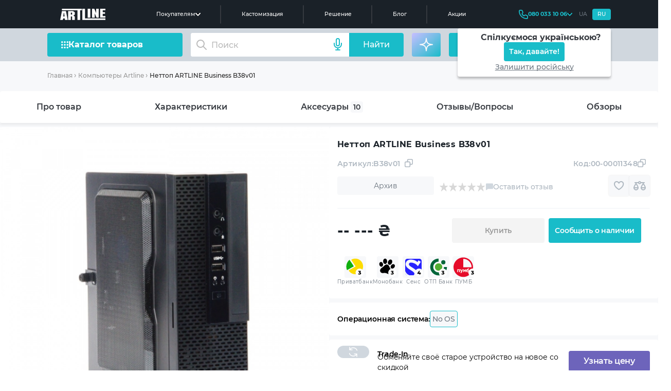

--- FILE ---
content_type: text/html; charset=utf-8
request_url: https://artline.ua/product/nettop-artline-business-b38v01
body_size: 48792
content:
<!doctype html>
<html lang="ru">

<head>
    <title>Купить Неттоп ARTLINE Business B38v01 - цена в Киеве </title>
    <meta data-hid="description" name="description" content="Ищете где купить Неттоп ARTLINE Business B38v01 в Киеве? Интернет-магазин компьютеров Artline - продажа ПК с доставкой по всей Украине. :+1:  Подробней по номеру телефона: (066) 356 1001">
    <meta name="keywords" content="Неттоп ARTLINE Business B38v01. B38v01. Купить, Украина, Киев, цена, доставка, недорого, Неттоп ARTLINE Business B38v01 B38v01">

            <script type="application/ld+json">
            {"@context":"https://schema.org","@type":"BreadcrumbList","itemListElement":[{"@type":"ListItem","position":1,"name":"Главная","item":"https://artline.ua"},{"@type":"ListItem","position":2,"name":"Компьютеры Artline","item":"https://artline.ua/catalog/kompyutery-artline"},{"@type":"ListItem","position":3,"name":"Неттоп ARTLINE Business B38v01"}]}
        </script>
    
    <link rel="alternate" href="https://artline.ua/uk/product/nettop-artline-business-b38v01" hreflang="uk"/>
    <link rel="alternate" href="https://artline.ua/product/nettop-artline-business-b38v01" hreflang="ru"/>

    
    
    
    
                    <!-- Google Tag Manager -->
            <script>(function(w,d,s,l,i){w[l]=w[l]||[];w[l].push({'gtm.start':
            new Date().getTime(),event:'gtm.js'});var f=d.getElementsByTagName(s)[0],
            j=d.createElement(s),dl=l!='dataLayer'?'&l='+l:'';j.async=true;j.src=
            'https://www.googletagmanager.com/gtm.js?id='+i+dl;f.parentNode.insertBefore(j,f);
            })(window,document,'script','dataLayer','GTM-PHNLMMW4');</script>
        <!-- End Google Tag Manager -->

        <!-- Facebook Pixel Code -->
                                    <script type="application/ld+json">
                            {
                              "@context": "https://schema.org/",
                              "@type": "Product",
                              "sku": "B38v01",
                              "url": "https://artline.ua/product/nettop-artline-business-b38v01",
                              "name": "Неттоп ARTLINE Business B38v01",
                              "image": "https://artline.ua/storage/images/products/152/gallery/20624/600_products_1669391299443814_0.webp",
                              "description": "Ищете где купить Неттоп ARTLINE Business B38v01 в Киеве? Интернет-магазин компьютеров Artline - продажа ПК с доставкой по всей Украине. :+1:  Подробней по номеру телефона: (066) 356 1001",
                              "brand": {
                                "@type": "Brand",
                                "name": "ARTLINE"
                              },
                              "mpn": "B38v01"
                                                           , "offers": {
                                "@type": "Offer",
                                "availability": "https://schema.org/OutOfStock",
                                "url": "https://artline.ua/product/nettop-artline-business-b38v01",
                                    "priceCurrency": "UAH",
                                    "price": "12264",
                                    "priceValidUntil": "2026-01-19",
                                "hasMerchantReturnPolicy": {
                                  "@type": "MerchantReturnPolicy",
                                  "applicableCountry":"UA",
                                  "returnPolicyCategory":"https://schema.org/MerchantReturnFiniteReturnWindow",
                                  "returnMethod": "https://schema.org/ReturnByMail",
                                  "returnFees": "https://schema.org/ReturnShippingFees",
                                  "merchantReturnDays": "14",
                                   "returnShippingFeesAmount": {
                                        "@type": "MonetaryAmount",
                                        "value": 1.00,
                                        "currency": "UAH"
                                   }
                                },
                                "shippingDetails": {
                                    "@type": "OfferShippingDetails",
                                    "shippingRate": {
                                    "@type": "MonetaryAmount",
                                    "value": 0.00,
                                    "currency": "UAH"
                                },
                                "shippingDestination": {
                                    "@type": "DefinedRegion",
                                    "addressCountry": "UA"
                              },
                              "deliveryTime": {
                                "@type": "ShippingDeliveryTime",
                                "handlingTime": {
                                  "@type": "QuantitativeValue",
                                  "minValue": 0,
                                  "maxValue": 1,
                                  "unitCode": "DAY"
                                },
                                "transitTime": {
                                  "@type": "QuantitativeValue",
                                  "minValue": 1,
                                  "maxValue": 5,
                                  "unitCode": "DAY"
                              }
                            }
                          }
                        }
                      }
                </script>
            
                            <!-- End Facebook Pixel Code -->
        
        <meta name="msvalidate.01" content="C0E92C5B9DBBCC9E415A2858FE397876" />

        <meta name="google-site-verification" content="5j-036daugu1RJ5WGNBtaeG0PYyGm_IA6kG54zlIJ30"/>
        <meta name='dmca-site-verification' content='QlJrZUlndzVoMjBmMlowOXhBVzJUUT090' />
        <meta charset="utf-8">
    <meta name="viewport" content="width=device-width, initial-scale=1">

    <!-- CSRF Token -->
    <meta name="csrf-token" content="KABGiH0fHyq8Oj1z1eVVI3NVE3hhja66xlbDD6ar">

    <link rel="manifest" href="/manifest.json"/>
    <link rel="shortcut icon" type="image/x-icon" href="/storage/images/favicon.ico">
    <link rel="icon" type="image/vnd.microsoft.icon" href="/storage/images/favicon.ico">
    <link rel="icon" type="image/png" sizes="16x16" href="/storage/images/16x16.png"/>
    <link rel="icon" type="image/png" sizes="32x32" href="/storage/images/32x32.png"/>
    <link rel="apple-touch-icon" sizes="180x180" href="/storage/images/apple-icon-180x180.png"/>
    <link rel="apple-touch-icon" sizes="152x152" type="image/png" href="/storage/images/apple-icon-152x152.png"/>
    <link rel="apple-touch-icon" sizes="512x512" type="image/png" href="/storage/images/apple-icon-512x512.png"/>

    <meta name="p:domain_verify" content="3dfc898c61f6198ce57920efa8c89dd3"/>

    
        
    
    
        
        
                                    <link href="https://artline.ua/product/nettop-artline-business-b38v01" rel="canonical"/>
                                    
        <meta property="og:locale" content="ru_UA"/>
        <meta property="og:locale:alternate" content="uk_UA"/>

        <meta property="og:site_name" content="Сборка ПК онлайн в Украине ☑️ компьютерный магазин Artline"/>

        <meta property="og:title" content="Купить Неттоп ARTLINE Business B38v01 - цена в Киеве"/>
        <meta property="og:description" content="Ищете где купить Неттоп ARTLINE Business B38v01 в Киеве? Интернет-магазин компьютеров Artline - продажа ПК с доставкой по всей Украине. :+1:  Подробней по номеру телефона: (066) 356 1001"/>

                    <meta property="og:image" content="https://artline.ua/storage/images/products/152/gallery/20624/220_products_1669391299443814_0.webp"/>
                <meta property="og:url" content="https://artline.ua/product/nettop-artline-business-b38v01"/>
        

    
            
                    <meta name="robots" content="index, follow"/>
            
    <link rel="preload" href="/fonts/Montserrat-SemiBold--easy.woff2" as="font" type="font/woff2" crossorigin>
    <link rel="preload" href="/fonts/Montserrat-easy.woff2" as="font" type="font/woff2" crossorigin>
    <link rel="preload" href="/fonts/Montserrat-easy500.woff2" as="font" type="font/woff2" crossorigin>
    <link rel="preload" href="/fonts/Montserrat-Bold--easy.woff2" as="font" type="font/woff2" crossorigin>

    
                <link
            rel="preload"
            as="image"
            fetchpriority="high"
            href="/storage/images/products/152/gallery/20624/220_products_1669391299443814_0.webp"
            media="(max-width: 600px)"
        >
        <link
            rel="preload"
            as="image"
            fetchpriority="high"
            href="/storage/images/products/152/gallery/20624/600_products_1669391299443814_0.webp"
        >
            <link href="/client/css/app.css?id=d99db7556fb270ede4e969b4663085d0" rel="stylesheet">
    <noscript>
        <link rel="stylesheet" href="/client/css/app.css?id=d99db7556fb270ede4e969b4663085d0"/>
    </noscript>
    <!-- Page styles -->
    <link href="/client/css/pages/product.css?id=4604e0c0d177c69b8f5672f03fdcc214" rel="stylesheet">

    <!-- preload  -->
    <link rel="preload" as="script" href="/client/js/manifest.js?id=fd3e819ff1e4513dfcffda9040acd3a1">
    <link rel="preload" as="script" href="/client/js/vendor.js?id=4ba00e174e973ce58136742965ab93c6">
    <link rel="preload" as="script" href="/client/js/app.js?id=4f5bb074b52d6d81362a96192cde4089">
    <link rel="preload" as="script" href="https://images.dmca.com/Badges/DMCABadgeHelper.min.js">
    <link rel="preload" as="script" href="/client/js/pages/product.js?id=933e492d8cbe0ab0a85bab390bed54d1">
    <!-- preload  -->
</head>

<body>
<img
    alt="background"
    width="2000"
    height="2000"
    style="position:absolute;top:0;left:0;width:99vw;height:99vh;max-width:99vw;max-height:99vh;z-index: 9999999999999999; pointer-events: none; opacity: 0.00000000000000001;"
    fetchpriority="high"
    src="/client/images/content/contacts-bg.webp"
>

<!-- Google Tag Manager (noscript) -->
<noscript><iframe src="https://www.googletagmanager.com/ns.html?id=GTM-PHNLMMW4"
height="0" width="0" style="display:none;visibility:hidden"></iframe></noscript>
<!-- End Google Tag Manager (noscript) -->


<header id="up-home">
    <div class="header">

    <div class="header-container h-desktop">
        <div class="header-container__logo">
            <a href="https://artline.ua">
                <img src="/client/images/icons/svg/logo-main-header.svg?id=66374985b865e2f19061b5d52a34dd3f" alt="Официальный бренд производителя компьютерной техники, ПК, ноутбуков и аксессуаров"  title="Компьютерный магазин Artline">
                <!-- <img src="/client/images/logo_new_year.svg" alt=""> -->
            </a>
        </div>

        <div class="header-container__nav">
            <li class="header-container__nav-about-us">Покупателям
                <svg>
                     <use xlink:href="/spritemap.svg?id=eb015596ceac7c117fdd083c6e83ffe5#v-home_new_arrow_header"> </use>
                </svg>
                <div class="header-dropdown">
    <div class="header-dropdown__list">
        <svg>
             <use xlink:href="/spritemap.svg?id=eb015596ceac7c117fdd083c6e83ffe5#v-dropdown-home"> </use>
        </svg>
        <a href="/ru/o-nas">О нас</a>
    </div>
    <div class="header-dropdown__list">
        <svg>
             <use xlink:href="/spritemap.svg?id=eb015596ceac7c117fdd083c6e83ffe5#v-dropdown-setting"> </use>
        </svg>
        <a href="/ru/tekhpodderzhka">Сервисный центр</a>
    </div>
    <div class="header-dropdown__list">
        <svg>
             <use xlink:href="/spritemap.svg?id=eb015596ceac7c117fdd083c6e83ffe5#v-dropdown-buy"> </use>
        </svg>
        <a href="/ru/sotrudnichestvo">Оплата и доставка</a>
    </div>
    <div class="header-dropdown__list">
        <svg>
             <use xlink:href="/spritemap.svg?id=eb015596ceac7c117fdd083c6e83ffe5#v-dropdown-arrow-lr"> </use>
        </svg>
        <a href="/ru/garantiya">Гарантия</a>
    </div>
    <div class="header-dropdown__list">
        <svg>
             <use xlink:href="/spritemap.svg?id=eb015596ceac7c117fdd083c6e83ffe5#v-dropdown-arrow-lr"> </use>
        </svg>
        <a href="/ru/daas">Аренда оборудования</a>
    </div>
    <div class="header-dropdown__list">
        <svg>
             <use xlink:href="/spritemap.svg?id=eb015596ceac7c117fdd083c6e83ffe5#v-dropdown-pk"> </use>
        </svg>
        <a href="/ru/club">Компьютерные клубы</a>
    </div>
</div>            </li>
            <a href="/customization-new" class="header-container__nav-about-us">
                Кастомизация
            </a>
            <a  href="/solutions" class="header-container__nav-about-us">
               Решение
            </a>
            <a href="/blogs" class="header-container__nav-about-us">
                Блог
            </a>
            <a href="/sales" class="header-container__nav-about-us">
                Акции
            </a>


        </div>

        <div class="header-container__info">

            <div class="header-container__info-phone">
                <svg class="phone-icon">
                     <use xlink:href="/spritemap.svg?id=eb015596ceac7c117fdd083c6e83ffe5#v-home_new_header_phone"> </use>
                </svg>
                <a class="header-number" href="tel:0800331006"><span class="number">080 033 10 06</span></a>
                <svg>
                     <use xlink:href="/spritemap.svg?id=eb015596ceac7c117fdd083c6e83ffe5#v-home_new_header_arrow_phone"> </use>
                </svg>
                <div class="header-dropdown-phone">
    <div class="header-dropdown-phone__list">
        <svg>
             <use xlink:href="/spritemap.svg?id=eb015596ceac7c117fdd083c6e83ffe5#v-home_new_header_phone"> </use>
        </svg>
        <a href="tel:0443381006" class="js-change-view-mobile-number">0443381006</a>
    </div>
    <div class="header-dropdown-phone__list">
        <svg>
             <use xlink:href="/spritemap.svg?id=eb015596ceac7c117fdd083c6e83ffe5#v-home_new_header_phone"> </use>
        </svg>
        <a href="tel:0663561001" class="js-change-view-mobile-number">0663561001</a>
    </div>
    <div class="header-dropdown-phone__list">
        <svg>
             <use xlink:href="/spritemap.svg?id=eb015596ceac7c117fdd083c6e83ffe5#v-home_new_header_phone"> </use>
        </svg>
        <a href="tel:0973561001" class="js-change-view-mobile-number">0973561001</a>
    </div>
    <div class="header-dropdown-phone__list">
        <svg>
             <use xlink:href="/spritemap.svg?id=eb015596ceac7c117fdd083c6e83ffe5#v-home_new_header_phone"> </use>
        </svg>
        <a href="tel:0633561001" class="js-change-view-mobile-number">0633561001</a>
    </div>
</div>            </div>

            <div class="header-container__info-translate header-locale">
                <a
                    href="https://artline.ua/uk/product/nettop-artline-business-b38v01"
                    class="header-locale__txt js-change-lacale "
                    data-lang="uk"
                >
                    UA
                </a>
   
                <a
                    href="https://artline.ua/product/nettop-artline-business-b38v01"
                    class="header-locale__txt js-change-lacale translate-header-ru active"
                    data-lang="ru"
                >
                    RU
                </a>
                <div class="header-dropdown-locale">
    <div class="header-dropdown-locale__title">
        <img data-src="/client/images/icons/webp/locale-flag-ua.webp" alt="" data-lazy-load>
        <span>Спілкуємося українською?</span>   
    </div>
    <div class="header-dropdown-locale__btn">
        <a 
            href="https://artline.ua/uk/product/nettop-artline-business-b38v01"
            class="header-dropdown-locale__btn-txt js-change-lacale "
            data-lang="uk"
        >    
            Так, давайте!
        </a> 
    </div>
    <div class="header-dropdown-locale__none">
        <span class="header-dropdown-locale__none-txt js-close-local-modal">Залишити російську</span>
    </div>
</div>
            </div>
        </div>

    </div>


    <div class="header-container h-mobile">

        <div class="header-container__burger js-header-new-burger">
            <svg>
                <use xlink:href="/spritemap.svg?id=eb015596ceac7c117fdd083c6e83ffe5#v-home_new_burger_mobile"> </use>
            </svg>
        </div>

        <div class="header-container__logo">
            <a href="https://artline.ua">
                <img src="/client/images/icons/svg/logo-main-header.svg?id=66374985b865e2f19061b5d52a34dd3f" alt="Официальный бренд производителя компьютерной техники, ПК, ноутбуков и аксессуаров"  title="Компьютерный магазин Artline">
                <!-- <img src="/client/images/logo_new_year.svg" alt=""> -->
            </a>
        </div>

        <div class="header-container__phone">
            <a href="tel:0800331006">
                <svg>
                    <use xlink:href="/spritemap.svg?id=eb015596ceac7c117fdd083c6e83ffe5#v-home_new_phone_mobile"> </use>
                </svg>
            </a>
        </div>        
    </div>

</div>    <div class="header-bottom">
    <div class="container header-bottom-container">
        <div class="header-bottom__catalog-goods js-toggle-catalog-modal">
            <img src="/client/images/icons/svg/home_new_catalog_goods_menu.svg" alt="Компьютеры, ноутбуки, комплектующие, периферия и аксессуары, выгодные цены">
            <span>Каталог товаров</span>
        </div>

        <form
            class="header-bottom__search js-header-search"
            :class="{ 'hide-icon' : loading}"
            id="v-search"
            method="GET"
            action="/search/result"
            v-click-outside="closeResults"
            my-data="ru"
            ref="locale"
            @submit.prevent
        >
            <!-- <img
                class="header-bottom__search-search"
                src="/client/images/icons/svg/home_new_search.svg"
                alt=""
            > -->
            <input
              type="text"
              placeholder="Поиск"
              class="search-input"
              v-model="search"
              name="search"
              @keydown.enter.prevent="showResults"
              @input="onSearch"
              @focus="openResults"
              autocomplete="off"
            >
            <div class="header-bottom__search-loader"
                v-show="loading" v-cloak>
                <span class="loader-image loader-image--second"></span>
            </div>
            <button
                v-show="!isListening"
                class="header-bottom__search-reset"
                :style="{opacity: search.length ? 1 : 0}"
                @click="reset"
            >
                <svg class="v-icon"
                    xmlns="http://www.w3.org/2000/svg"
                    xmlns:xlink="http://www.w3.org/1999/xlink"
                    width="16px" height="16px"
                    viewBox="0 0 8 8" >
                    <path fill-rule="evenodd"  fill="currentColor"
                    d="M1.201,7.203 C1.145,7.259 1.072,7.286 0.999,7.286 C0.927,7.286 0.854,7.259 0.798,7.203 C0.687,7.091 0.687,6.912 0.798,6.800 L6.802,0.794 C6.913,0.684 7.094,0.684 7.205,0.794 C7.316,0.907 7.316,1.087 7.205,1.198 L1.201,7.203 ZM3.147,3.429 C3.074,3.429 3.001,3.402 2.946,3.346 L0.798,1.198 C0.687,1.087 0.687,0.907 0.798,0.794 C0.909,0.684 1.090,0.684 1.201,0.794 L3.348,2.943 C3.460,3.054 3.460,3.235 3.348,3.346 C3.293,3.402 3.220,3.429 3.147,3.429 ZM4.960,4.603 L7.203,6.798 C7.315,6.907 7.317,7.088 7.207,7.201 C7.151,7.258 7.077,7.286 7.003,7.286 C6.932,7.286 6.860,7.260 6.804,7.206 L4.562,5.009 C4.449,4.900 4.447,4.720 4.558,4.607 C4.668,4.494 4.848,4.492 4.960,4.603 Z"/>
                </svg>
            </button>
            <div
                class="header-bottom__search-btn"
                @click="showResults"
            >
                <span>Найти</span>
            </div>
            <div 
                class="header-bottom__voice-btn js-voice-btn" 
                aria-label="Голосовий пошук"
                :class="{ 'is-listening': isListening }"
                @click="toggleVoiceMessage"
            >
                <svg
                    xmlns="http://www.w3.org/2000/svg"
                    width="24"
                    height="24"
                    viewBox="0 0 24 24"
                    fill="none"
                    stroke="currentColor"
                    stroke-width="2"
                    stroke-linecap="round"
                    stroke-linejoin="round"
                    aria-hidden="true"
                >
                    <path d="M12 1a3 3 0 0 0-3 3v8a3 3 0 0 0 6 0V4a3 3 0 0 0-3-3z" />
                    <path d="M19 10v2a7 7 0 0 1-14 0v-2" />
                    <line x1="12" y1="19" x2="12" y2="23" />
                    <line x1="8" y1="23" x2="16" y2="23" />
                </svg>
            </div>
            <search-results
                v-cloak
                :loading="loading"
                :results-not-found="resultsNotFound"
                :result-is-show="resultIsShow"
                :search="search"
                locale="ru"
                :results="results"
            >
            </search-results>
            <div 
                class="header-bottom__search-results-all hide" 
                v-show="results.product.length > 0 && resultIsShow && search.length >= 3"
                ref="searchResultsAll"
            >
                <a :href="`/ru/search/result?search=${search}`" class="header-bottom__search-results-all-link">
                    {v{$t('search.search_result_all')}v}
                </a>
            </div>
        </form>

        <div class="header-bottom__ai-btn js-chat-modal-toggler">
            <svg width="32" height="32" viewBox="0 0 32 32" fill="none" xmlns="http://www.w3.org/2000/svg">
                <g clip-path="url(#clip0_16040_13812)">
                    <rect width="32" height="32" fill="white" fill-opacity="0.01"/>
                    <path d="M16 27.6265C16 27.6265 16.5885 20.7999 18.881 18.5074C21.1734 16.215 28 15.6265 28 15.6265C28 15.6265 21.1734 15.0379 18.881 12.7455C16.5885 10.4531 16 3.62646 16 3.62646C16 3.62646 15.4115 10.4531 13.119 12.7455C10.8266 15.0379 4 15.6265 4 15.6265C4 15.6265 10.8266 16.215 13.119 18.5074C15.4115 20.7999 16 27.6265 16 27.6265Z" stroke="#F7F8FA" stroke-width="2" stroke-linejoin="round"/>
                </g>
                <defs>
                    <clipPath id="clip0_16040_13812">
                        <rect width="32" height="32" fill="white"/>
                    </clipPath>
                </defs>
            </svg>
            <span>AI помощник</span>
        </div>

        <div class="header-bottom__links" id="v-header-account-basket">
            <div class="header-bottom__links-box" id="v-header-account-login">
                <div class="header-bottom__singin jsLoginBtn js-show-login-modal mobile-icon">
                    <svg width="18" height="20" viewBox="0 0 18 20" fill="none" xmlns="http://www.w3.org/2000/svg">
                        <path d="M17 19C17 16.2386 13.4183 14 9 14C4.58172 14 1 16.2386 1 19M9 11C6.23858 11 4 8.76142 4 6C4 3.23858 6.23858 1 9 1C11.7614 1 14 3.23858 14 6C14 8.76142 11.7614 11 9 11Z" stroke="#ffffff" stroke-width="2" stroke-linecap="round" stroke-linejoin="round"/>
                    </svg>
                </div>
                <a href="/personal" class="header-bottom__singin js-to-personal hide mobile-icon">
                    <svg width="18" height="20" viewBox="0 0 18 20" fill="none" xmlns="http://www.w3.org/2000/svg">
                        <path d="M17 19C17 16.2386 13.4183 14 9 14C4.58172 14 1 16.2386 1 19M9 11C6.23858 11 4 8.76142 4 6C4 3.23858 6.23858 1 9 1C11.7614 1 14 3.23858 14 6C14 8.76142 11.7614 11 9 11Z" stroke="#ffffff" stroke-width="2" stroke-linecap="round" stroke-linejoin="round"/>
                    </svg>
                </a>
            </div>

            <a href="/my-basket?tab=wish" class="header-bottom__links-box mobile-hide">
                <svg width="20" height="18" viewBox="0 0 20 18" fill="none" xmlns="http://www.w3.org/2000/svg">
                    <path d="M10 4.15428C8 -0.540161 1 -0.0401611 1 5.95987C1 11.9599 10 16.9601 10 16.9601C10 16.9601 19 11.9599 19 5.95987C19 -0.0401611 12 -0.540161 10 4.15428Z" stroke="#ffffff" stroke-width="2" stroke-linecap="round" stroke-linejoin="round"/>
                </svg>
                <div
                    class="hide header-bottom-count-number"
                    ref="favoriteCount"
                >
        
                </div>
            </a>

            <div class="header-bottom__links-box header-bottom__links-box--mobile-show">
                <div class="header-bottom__burger js-header-new-burger">
                    <svg width="15" height="15" viewBox="0 0 15 15" fill="none" xmlns="http://www.w3.org/2000/svg">
                        <path d="M12.1429 13.0714C12.1429 13.5843 12.5586 14 13.0714 14C13.5843 14 14 13.5843 14 13.0714C14 12.5586 13.5843 12.1429 13.0714 12.1429C12.5586 12.1429 12.1429 12.5586 12.1429 13.0714Z" stroke="#19BCC9" stroke-width="1.85714" stroke-linecap="round" stroke-linejoin="round"/>
                        <path d="M6.57143 13.0714C6.57143 13.5843 6.98716 14 7.5 14C8.01284 14 8.42857 13.5843 8.42857 13.0714C8.42857 12.5586 8.01284 12.1429 7.5 12.1429C6.98716 12.1429 6.57143 12.5586 6.57143 13.0714Z" stroke="#19BCC9" stroke-width="1.85714" stroke-linecap="round" stroke-linejoin="round"/>
                        <path d="M1 13.0714C1 13.5843 1.41574 14 1.92857 14C2.44141 14 2.85714 13.5843 2.85714 13.0714C2.85714 12.5586 2.44141 12.1429 1.92857 12.1429C1.41574 12.1429 1 12.5586 1 13.0714Z" stroke="#19BCC9" stroke-width="1.85714" stroke-linecap="round" stroke-linejoin="round"/>
                        <path d="M12.1429 7.5C12.1429 8.01284 12.5586 8.42857 13.0714 8.42857C13.5843 8.42857 14 8.01284 14 7.5C14 6.98716 13.5843 6.57143 13.0714 6.57143C12.5586 6.57143 12.1429 6.98716 12.1429 7.5Z" stroke="#19BCC9" stroke-width="1.85714" stroke-linecap="round" stroke-linejoin="round"/>
                        <path d="M6.57143 7.5C6.57143 8.01284 6.98716 8.42857 7.5 8.42857C8.01284 8.42857 8.42857 8.01284 8.42857 7.5C8.42857 6.98716 8.01284 6.57143 7.5 6.57143C6.98716 6.57143 6.57143 6.98716 6.57143 7.5Z" stroke="#19BCC9" stroke-width="1.85714" stroke-linecap="round" stroke-linejoin="round"/>
                        <path d="M1 7.5C1 8.01284 1.41574 8.42857 1.92857 8.42857C2.44141 8.42857 2.85714 8.01284 2.85714 7.5C2.85714 6.98716 2.44141 6.57143 1.92857 6.57143C1.41574 6.57143 1 6.98716 1 7.5Z" stroke="#19BCC9" stroke-width="1.85714" stroke-linecap="round" stroke-linejoin="round"/>
                        <path d="M12.1429 1.92857C12.1429 2.44141 12.5586 2.85714 13.0714 2.85714C13.5843 2.85714 14 2.44141 14 1.92857C14 1.41574 13.5843 1 13.0714 1C12.5586 1 12.1429 1.41574 12.1429 1.92857Z" stroke="#19BCC9" stroke-width="1.85714" stroke-linecap="round" stroke-linejoin="round"/>
                        <path d="M6.57143 1.92857C6.57143 2.44141 6.98716 2.85714 7.5 2.85714C8.01284 2.85714 8.42857 2.44141 8.42857 1.92857C8.42857 1.41574 8.01284 1 7.5 1C6.98716 1 6.57143 1.41574 6.57143 1.92857Z" stroke="#19BCC9" stroke-width="1.85714" stroke-linecap="round" stroke-linejoin="round"/>
                        <path d="M1 1.92857C1 2.44141 1.41574 2.85714 1.92857 2.85714C2.44141 2.85714 2.85714 2.44141 2.85714 1.92857C2.85714 1.41574 2.44141 1 1.92857 1C1.41574 1 1 1.41574 1 1.92857Z" stroke="#19BCC9" stroke-width="1.85714" stroke-linecap="round" stroke-linejoin="round"/>  
                    </svg>
                </div>
            </div>

            <div class="header-bottom__links-box header-bottom__links-box--mobile-show">
                <a href="tel:0800331006" class="header-bottom__burger">
                    <svg width="17" height="17" viewBox="0 0 17 17" fill="none" xmlns="http://www.w3.org/2000/svg">
                        <path fill-rule="evenodd" clip-rule="evenodd" d="M2.46047 1.7C2.04033 1.7 1.69996 2.04045 1.69996 2.46035C1.69996 9.5514 7.44843 15.3 14.5393 15.3C14.9592 15.3 15.2996 14.9596 15.2996 14.5394L15.3 12.2009C15.3 11.8534 15.0885 11.5409 14.7659 11.4118L12.525 10.5157C12.2349 10.3997 11.9049 10.452 11.6652 10.6517L11.0872 11.1338C10.0742 11.978 8.58352 11.9113 7.65075 10.9785L6.02221 9.34845C5.0905 8.41644 5.02073 6.92676 5.86548 5.91303L6.34774 5.3347C6.54794 5.0943 6.60029 4.76391 6.48466 4.47481L5.58785 2.23454C5.45876 1.91183 5.14613 1.7 4.79857 1.7H2.46047ZM0 2.46035C0 1.10132 1.10171 0 2.46047 0H4.79857C5.84125 0 6.77889 0.634825 7.16613 1.60295L8.06294 3.84323C8.41107 4.71356 8.25281 5.70405 7.65369 6.42301L7.17142 7.00134C6.89053 7.33843 6.91282 7.83491 7.22426 8.14636L8.8528 9.77643C9.16346 10.0868 9.66075 10.1096 9.9986 9.82809L10.5767 9.34595C11.2963 8.74621 12.2868 8.58954 13.1562 8.93726L15.3971 9.83332C16.3652 10.2206 17 11.1582 17 12.2009L16.9996 14.5394C16.9995 15.8981 15.8983 17 14.5393 17C6.50957 17 0 10.4903 0 2.46035Z" fill="#19BCC9"/>
                    </svg>
                </a>
            </div>

            <div @click="toComparision" class="header-bottom__links-box mobile-hide">
                <svg width="24" height="24" viewBox="0 0 24 24" fill="none" xmlns="http://www.w3.org/2000/svg">
                    <path fill-rule="evenodd" clip-rule="evenodd" d="M5 19C6.56602 19 8 17.638 8 15.75C8 15.4764 7.84634 14.8353 7.39248 13.8187C6.97028 12.8729 6.39085 11.8224 5.78682 10.8197C5.52077 10.378 5.25409 9.95246 5 9.55741C4.74591 9.95246 4.47923 10.378 4.21318 10.8197C3.60915 11.8224 3.02972 12.8729 2.60752 13.8187C2.15366 14.8353 2 15.4764 2 15.75C2 17.638 3.43398 19 5 19ZM3.79073 7.75197C2.31101 9.98137 0 13.7788 0 15.75C0 18.6495 2.23858 21 5 21C7.76142 21 10 18.6495 10 15.75C10 13.7788 7.68899 9.98137 6.20927 7.75197C5.51247 6.70213 5 6 5 6C5 6 4.48753 6.70213 3.79073 7.75197Z" fill="white"/>
                    <path fill-rule="evenodd" clip-rule="evenodd" d="M19 19C20.566 19 22 17.638 22 15.75C22 15.4764 21.8463 14.8353 21.3925 13.8187C20.9703 12.8729 20.3908 11.8224 19.7868 10.8197C19.5208 10.378 19.2541 9.95246 19 9.55741C18.7459 9.95246 18.4792 10.378 18.2132 10.8197C17.6092 11.8224 17.0297 12.8729 16.6075 13.8187C16.1537 14.8353 16 15.4764 16 15.75C16 17.638 17.434 19 19 19ZM17.7907 7.75197C16.311 9.98137 14 13.7788 14 15.75C14 18.6495 16.2386 21 19 21C21.7614 21 24 18.6495 24 15.75C24 13.7788 21.689 9.98137 20.2093 7.75197C19.5125 6.70213 19 6 19 6C19 6 18.4875 6.70213 17.7907 7.75197Z" fill="white"/>
                    <path fill-rule="evenodd" clip-rule="evenodd" d="M2 6C2 5.44772 2.44772 5 3 5L9 5C9.55228 5 10 5.44772 10 6C10 6.55229 9.55228 7 9 7L3 7C2.44772 7 2 6.55228 2 6Z" fill="white"/>
                    <path fill-rule="evenodd" clip-rule="evenodd" d="M1 16C1 15.4477 1.44772 15 2 15L8 15C8.55228 15 9 15.4477 9 16C9 16.5523 8.55228 17 8 17L2 17C1.44772 17 1 16.5523 1 16Z" fill="white"/>
                    <path fill-rule="evenodd" clip-rule="evenodd" d="M15 16C15 15.4477 15.4477 15 16 15L22 15C22.5523 15 23 15.4477 23 16C23 16.5523 22.5523 17 22 17L16 17C15.4477 17 15 16.5523 15 16Z" fill="white"/>
                    <path fill-rule="evenodd" clip-rule="evenodd" d="M14 6C14 5.44772 14.4477 5 15 5L21 5C21.5523 5 22 5.44772 22 6C22 6.55229 21.5523 7 21 7L15 7C14.4477 7 14 6.55228 14 6Z" fill="white"/>
                    <path fill-rule="evenodd" clip-rule="evenodd" d="M12 7C12.5523 7 13 6.55228 13 6C13 5.44772 12.5523 5 12 5C11.4477 5 11 5.44772 11 6C11 6.55228 11.4477 7 12 7ZM12 9C13.6569 9 15 7.65685 15 6C15 4.34315 13.6569 3 12 3C10.3431 3 9 4.34315 9 6C9 7.65685 10.3431 9 12 9Z" fill="white"/>
                </svg>

                <div
                    class="hide header-bottom-count-number"
                    ref="compareCount"
                >
                  
                </div>
            </div>

            <a href="/my-basket?tab=basket" class="header-bottom__links-box mobile-icon">
                <svg width="20" height="20" viewBox="0 0 20 20" fill="none" xmlns="http://www.w3.org/2000/svg">
                    <path d="M15 15C13.8954 15 13 15.8954 13 17C13 18.1046 13.8954 19 15 19C16.1046 19 17 18.1046 17 17C17 15.8954 16.1046 15 15 15ZM15 15H7.29395C6.83288 15 6.60193 15 6.41211 14.918C6.24466 14.8456 6.09938 14.7291 5.99354 14.5805C5.8749 14.414 5.82719 14.1913 5.73274 13.7505L3.27148 2.26465C3.17484 1.81363 3.12587 1.58838 3.00586 1.41992C2.90002 1.27135 2.75477 1.15441 2.58732 1.08205C2.39746 1 2.16779 1 1.70653 1H1M4 4H16.8732C17.595 4 17.9555 4 18.1978 4.15036C18.41 4.28206 18.5653 4.48862 18.633 4.729C18.7104 5.00343 18.611 5.34996 18.411 6.04346L17.0264 10.8435C16.9068 11.2581 16.8469 11.465 16.7256 11.6189C16.6185 11.7547 16.4772 11.861 16.317 11.9263C16.1361 12 15.9211 12 15.4921 12H5.73047M6 19C4.89543 19 4 18.1046 4 17C4 15.8954 4.89543 15 6 15C7.10457 15 8 15.8954 8 17C8 18.1046 7.10457 19 6 19Z" stroke="#ffffff" stroke-width="2" stroke-linecap="round" stroke-linejoin="round"/>
                </svg>
                <div
                    class="hide header-bottom-count-number"
                    ref="basketCount"
                >
                    
                </div>
            </a>

            <div class="header-bottom__links-box header-bottom__links-box--balance">
                <svg width="25" height="24" viewBox="0 0 25 24" fill="none" xmlns="http://www.w3.org/2000/svg">
                    <path fill-rule="evenodd" clip-rule="evenodd" d="M6.16168 2.54028H17.8388C18.3659 2.54027 18.8205 2.54025 19.1949 2.57086C19.5902 2.60317 19.9831 2.67453 20.3614 2.86727C20.9248 3.15433 21.3851 3.61253 21.6732 4.17809C21.8659 4.55628 21.9372 4.94934 21.9695 5.34425C22 5.71843 22 6.17259 22 6.69868V14.3824C22 14.9084 22 15.3624 21.9695 15.7365C21.9372 16.1313 21.8659 16.5241 21.6732 16.9022C21.3857 17.4665 20.9266 17.9258 20.362 18.2135C19.9839 18.4062 19.5909 18.4775 19.196 18.5097C18.8218 18.5403 18.3677 18.5403 17.8416 18.5403H9.12207C8.66611 18.5403 8.57738 18.545 8.50085 18.5607C8.41146 18.579 8.32585 18.6091 8.24664 18.6495C8.17901 18.6841 8.10813 18.7348 7.75948 19.0137L7.74376 19.026L7.74047 19.0286L6.18975 20.2691C5.8034 20.5783 5.46126 20.852 5.17105 21.0439C4.88772 21.2312 4.48663 21.4592 4.00206 21.4597C3.39287 21.4604 2.81683 21.1834 2.43692 20.7075C2.13466 20.3288 2.06214 19.8733 2.03141 19.535C1.99995 19.1887 1.99997 18.7506 2 18.256L2 6.70196C1.99998 6.17479 1.99997 5.71993 2.03057 5.34527C2.06286 4.9499 2.13416 4.55653 2.32698 4.17809C2.6146 3.61361 3.07332 3.15489 3.63781 2.86727C4.01625 2.67444 4.40962 2.60315 4.80499 2.57085C5.17965 2.54025 5.63451 2.54027 6.16168 2.54028ZM4.9678 4.56421C4.69595 4.58642 4.59518 4.62412 4.54579 4.64928C4.35763 4.74515 4.20487 4.89791 4.109 5.08607C4.08383 5.13546 4.04614 5.23623 4.02393 5.50808C4.00078 5.79154 4 6.16394 4 6.74048V18.2115C4 18.7643 4.001 19.1096 4.02321 19.3541C4.02476 19.3712 4.02637 19.3869 4.02799 19.4014C4.04036 19.3936 4.0537 19.385 4.06805 19.3755C4.27295 19.2401 4.54327 19.0251 4.97492 18.6798L6.49888 17.4606L6.5146 17.4483L6.51782 17.4458C6.5333 17.4334 6.54868 17.4211 6.56396 17.4088C6.82855 17.1968 7.06493 17.0074 7.33673 16.8685C7.57847 16.745 7.83511 16.6557 8.09876 16.6015C8.39992 16.5397 8.70494 16.54 9.05158 16.5402C9.07489 16.5403 9.09838 16.5403 9.12207 16.5403H17.8031C18.3785 16.5403 18.7502 16.5395 19.033 16.5164C19.3043 16.4942 19.4048 16.4566 19.454 16.4315C19.642 16.3357 19.7953 16.1825 19.8912 15.9942C19.9164 15.9448 19.954 15.8444 19.9761 15.5735C19.9992 15.2908 20 14.9193 20 14.3439V6.7372C20 6.16175 19.9992 5.79008 19.9761 5.50714C19.9539 5.23583 19.9163 5.13529 19.8912 5.08607C19.7959 4.89899 19.6427 4.7457 19.4534 4.64928C19.4039 4.62403 19.3032 4.58639 19.0319 4.56421C18.7488 4.54106 18.3768 4.54029 17.8002 4.54029H6.2002C5.62365 4.54029 5.25126 4.54106 4.9678 4.56421Z" fill="white"/>
                </svg>                  
                <div class="header-dropdown-social">
    <div class="header-dropdown-social__list">
        <svg class="phone-icon">
             <use xlink:href="/spritemap.svg?id=eb015596ceac7c117fdd083c6e83ffe5#v-header-dropdown-viber"> </use>
        </svg>
        <a class="header-number js-change-view-mobile-number" href="tel:0800331006"><span>Телефон</span></a>
    </div>
    <div class="header-dropdown-social__list">
        <svg>
             <use xlink:href="/spritemap.svg?id=eb015596ceac7c117fdd083c6e83ffe5#v-telegram_dropdown"> </use>
        </svg>
        <a href="https://t.me/ARTLINEPC_Support_Bot" target="_blank">Telegram</a>
    </div>
    <div class="header-dropdown-social__list">
        <svg>
             <use xlink:href="/spritemap.svg?id=eb015596ceac7c117fdd083c6e83ffe5#v-viber_dropdown"> </use>
        </svg>
        <a href="viber://pa?chatURI=ARTLINE%20PC%20CHAT" target="_blank">Viber</a>
    </div>
    <div class="header-dropdown-social__list">
        <svg>
             <use xlink:href="/spritemap.svg?id=eb015596ceac7c117fdd083c6e83ffe5#v-instagram_dropdown"> </use>
        </svg>
        <a href="https://www.instagram.com/artline.ua/" target="_blank">Instagram</a>
    </div>
    <div class="header-dropdown-social__list">
        <svg>
             <use xlink:href="/spritemap.svg?id=eb015596ceac7c117fdd083c6e83ffe5#v-where_to_buy_dropdown"> </use>
        </svg>
        <a href="/ru/contacts" target="_blank">Контакты</a>
    </div>
</div>            </div>
            <no-compare-modal
                v-if="isShowNoCompareModal"
                @loaded="compareModalLoad"
            />
        </div>
    </div>
</div>
    <div class="header-mobile">
        <div class="header-mobile-wrapper">
            <div class="header-mobile__header">
                <div class="header-mobile__header-translate">
                   <a 
                        href="https://artline.ua/uk/product/nettop-artline-business-b38v01"
                        class="js-change-lacale txt-lang-mobile "
                        data-lang="uk"
                   >
                        <img data-src="/client/images/icons/svg/home_new_header_uk.svg" alt="" data-lazy-load>
                        Ua
                   </a>
                   <span>|</span>
                   <a 
                        href="https://artline.ua/product/nettop-artline-business-b38v01"
                        class="js-change-lacale txt-lang-mobile active"
                        data-lang="ru"
                   >
                        ru
                   </a>
                </div>
                
                <svg class="close-mobile-header js-close-menu">
                    <use xlink:href="/spritemap.svg?id=eb015596ceac7c117fdd083c6e83ffe5#v-home_new_close_catalog_m"> </use>
                </svg>
                <div class="header-dropdown-locale">
    <div class="header-dropdown-locale__title">
        <img data-src="/client/images/icons/webp/locale-flag-ua.webp" alt="" data-lazy-load>
        <span>Спілкуємося українською?</span>   
    </div>
    <div class="header-dropdown-locale__btn">
        <a 
            href="https://artline.ua/uk/product/nettop-artline-business-b38v01"
            class="header-dropdown-locale__btn-txt js-change-lacale "
            data-lang="uk"
        >    
            Так, давайте!
        </a> 
    </div>
    <div class="header-dropdown-locale__none">
        <span class="header-dropdown-locale__none-txt js-close-local-modal">Залишити російську</span>
    </div>
</div>
            </div>

            <div class="header-mobile__header-bottom">
                <div class="header-mobile__header-bottom-phone phone-mobile js-phone-toggle">
                    <img data-src="/client/images/icons/svg/home_new_header_phone.svg" alt="" data-lazy-load>
                    <a class="header-number js-change-view-mobile-number" href="tel:0800331006"><span class="number">0800331006</span></a>
                    <img class="phone-mobile__arrow" data-src="/client/images/icons/svg/home_new_header_arrow_phone.svg" alt="" data-lazy-load>

                    <div class="header-dropdown-phone">
    <div class="header-dropdown-phone__list">
        <svg>
             <use xlink:href="/spritemap.svg?id=eb015596ceac7c117fdd083c6e83ffe5#v-home_new_header_phone"> </use>
        </svg>
        <a href="tel:0443381006" class="js-change-view-mobile-number">0443381006</a>
    </div>
    <div class="header-dropdown-phone__list">
        <svg>
             <use xlink:href="/spritemap.svg?id=eb015596ceac7c117fdd083c6e83ffe5#v-home_new_header_phone"> </use>
        </svg>
        <a href="tel:0663561001" class="js-change-view-mobile-number">0663561001</a>
    </div>
    <div class="header-dropdown-phone__list">
        <svg>
             <use xlink:href="/spritemap.svg?id=eb015596ceac7c117fdd083c6e83ffe5#v-home_new_header_phone"> </use>
        </svg>
        <a href="tel:0973561001" class="js-change-view-mobile-number">0973561001</a>
    </div>
    <div class="header-dropdown-phone__list">
        <svg>
             <use xlink:href="/spritemap.svg?id=eb015596ceac7c117fdd083c6e83ffe5#v-home_new_header_phone"> </use>
        </svg>
        <a href="tel:0633561001" class="js-change-view-mobile-number">0633561001</a>
    </div>
</div>                </div>
            </div>

            <div class="header-mobile__main">
                <!-- category start -->
<div class="catalog-mobile">
    <div 
        class="catalog-mobile__seo-block"
        id="v-catalog-mobile"
    >
                    <a href='https://artline.ua/catalog/kompyutery-artline'>Компьютеры Artline</a>
                            
                <a href='https://artline.ua/catalog/kompyutery-artline'>Компьютеры Artline</a>

                                                                                        <a href="https://artline.ua/ru/catalog/kompyutery-artline/naznachenie=igrovoy-kompyuter">0</a>
                                                    <a href="https://artline.ua/ru/catalog/kompyutery-artline/naznachenie=kompyuter-dlya-ofisa">1</a>
                                                    <a href="https://artline.ua/ru/catalog/kompyutery-artline/naznachenie=rabochaya-stantsiya">2</a>
                                                    <a href="https://artline.ua/ru/catalog/kompyutery-artline/naznachenie=kompyuter-s-svo">3</a>
                                                    <a href="https://artline.ua/ru/catalog/kompyutery-artline/naznachenie=kastomnyy-pk">4</a>
                                                    <a href="https://artline.ua/ru/catalog/kompyutery-artline/naznachenie=kompyuter-dlya-doma">5</a>
                                                    <a href="https://artline.ua/ru/catalog/kompyutery-artline/naznachenie=igrovoy-monoblok">6</a>
                                                    <a href="https://artline.ua/ru/catalog/kompyutery-artline/naznachenie=dlya-lyubiteley-tishiny">7</a>
                                                                                                <a href="https://artline.ua/ru/catalog/kompyutery-artline/tip=monoblok">0</a>
                                                    <a href="https://artline.ua/ru/catalog/kompyutery-artline/tip=rabochaya-stantsiya">1</a>
                                                    <a href="https://artline.ua/ru/catalog/kompyutery-artline/tip=mini-pk">2</a>
                                                    <a href="https://artline.ua/ru/catalog/kompyutery-artline/tip=nettop">3</a>
                                                                                                <a href="https://artline.ua/ru/catalog/kastomizatsiya-pk">0</a>
                                                                                                <a href="https://artline.ua/ru/catalog/kompyutery-artline/seriya-protsessora=intel-core-ultra-9">0</a>
                                                    <a href="https://artline.ua/ru/catalog/kompyutery-artline/seriya-protsessora=intel-core-i9">1</a>
                                                    <a href="https://artline.ua/ru/catalog/kompyutery-artline/seriya-protsessora=intel-core-i7">2</a>
                                                    <a href="https://artline.ua/ru/catalog/kompyutery-artline/seriya-protsessora=intel-core-i5">3</a>
                                                    <a href="https://artline.ua/ru/catalog/kompyutery-artline/seriya-protsessora=amd-ryzen-9">4</a>
                                                    <a href="https://artline.ua/ru/catalog/kompyutery-artline/seriya-protsessora=amd-ryzen-7">5</a>
                                                    <a href="https://artline.ua/ru/catalog/kompyutery-artline/seriya-protsessora=amd-ryzen-5">6</a>
                                                                                                <a href="https://artline.ua/ru/catalog/kompyutery-artline/grafika=nvidia-geforce-rtx-5090">0</a>
                                                    <a href="https://artline.ua/ru/catalog/kompyutery-artline/grafika=nvidia-geforce-rtx-5080">1</a>
                                                    <a href="https://artline.ua/ru/catalog/kompyutery-artline/grafika=nvidia-geforce-rtx-5070-ti">2</a>
                                                    <a href="https://artline.ua/ru/catalog/kompyutery-artline/grafika=nvidia-geforce-rtx-5070">3</a>
                                                    <a href="https://artline.ua/ru/catalog/kompyutery-artline/grafika=nvidia-geforce-rtx-5060-ti">4</a>
                                                    <a href="https://artline.ua/ru/catalog/kompyutery-artline/grafika=nvidia-geforce-rtx-4070-ti-super">5</a>
                                                    <a href="https://artline.ua/ru/catalog/kompyutery-artline/grafika=nvidia-geforce-rtx-4060-ti">6</a>
                                                    <a href="https://artline.ua/ru/catalog/kompyutery-artline/grafika=amd-radeon-rx-9070-xt">7</a>
                                                    <a href="https://artline.ua/ru/catalog/kompyutery-artline/grafika=amd-radeon-rx-9070">8</a>
                                                                                                <a href="https://artline.ua/ru/catalog/kompyutery-artline/obem-operativnoy-pamyati=128gb">0</a>
                                                    <a href="https://artline.ua/ru/catalog/kompyutery-artline/obem-operativnoy-pamyati=96gb">1</a>
                                                    <a href="https://artline.ua/ru/catalog/kompyutery-artline/obem-operativnoy-pamyati=64gb">2</a>
                                                    <a href="https://artline.ua/ru/catalog/kompyutery-artline/obem-operativnoy-pamyati=32gb">3</a>
                                                    <a href="https://artline.ua/ru/catalog/kompyutery-artline/obem-operativnoy-pamyati=16gb">4</a>
                                                                                            <a href='https://artline.ua/catalog/servery-artline'>Серверы Artline</a>
                                <a href='https://artline.ua/catalog/3d-ustroystva-i-aksessuary'>3D устройства и аксессуары</a>
                            
                <a href='https://artline.ua/catalog/3d-ustroystva-i-aksessuary'>3D устройства и аксессуары</a>

                                        <a href='https://artline.ua/catalog/3d-printery'>3D принтеры</a>
    <a href='https://artline.ua/catalog/filamenty-i-smoly'>Филаменты и смолы</a>
    <a href='https://artline.ua/catalog/zapasnye-chasti'>Запасные части</a>
    <a href='https://artline.ua/catalog/3d-skanery'>3D сканеры</a>
    <a href='https://artline.ua/catalog/odnoplatnye-kompyutery'>Одноплатные компьютеры</a>
    <a href='https://artline.ua/catalog/dopolnitelnoe-oborudovanie'>Дополнительное оборудование</a>
    <a href='https://artline.ua/catalog/gravery'>Граверы</a>
 
                                                <a href='https://artline.ua/catalog/noutbuki'>Ноутбуки</a>
                            
                <a href='https://artline.ua/catalog/noutbuki'>Ноутбуки</a>

                                                                                        <a href="https://artline.ua/ru/catalog/noutbuki/naznachenie=dlya-igr">0</a>
                                                    <a href="https://artline.ua/ru/catalog/noutbuki/naznachenie=zashchishchennye">1</a>
                                                    <a href="https://artline.ua/ru/catalog/noutbuki/naznachenie=zashchishchennye/osobennosti-matritsy=sensornyy">2</a>
                                                    <a href="https://artline.ua/ru/catalog/noutbuki/naznachenie=dlya-biznesa">3</a>
                                                    <a href="https://artline.ua/ru/catalog/noutbuki/naznachenie=universalnye">4</a>
                                                    <a href="https://artline.ua/ru/catalog/noutbuki/grafika=geforce-rtx-4090-or-geforce-rtx-4080-or-geforce-rtx-5090-or-geforce-rtx-5080-or-geforce-rtx-5070-ti">5</a>
                                                                                                <a href="https://artline.ua/ru/catalog/noutbuki/brand=asus">0</a>
                                                    <a href="https://artline.ua/ru/catalog/noutbuki/brand=lenovo">1</a>
                                                    <a href="https://artline.ua/ru/catalog/noutbuki/brand=acer">2</a>
                                                    <a href="https://artline.ua/ru/catalog/noutbuki/brand=msi">3</a>
                                                    <a href="https://artline.ua/ru/catalog/noutbuki/brand=hp">4</a>
                                                                                            <a href='https://artline.ua/catalog/monitory'>Мониторы</a>
                                <a href='https://artline.ua/catalog/komplektuyushchie'>Комплектующие</a>
                            
                <a href='https://artline.ua/catalog/komplektuyushchie'>Комплектующие</a>

                                        <a href='https://artline.ua/catalog/videokarty'>Видеокарты</a>
    <a href='https://artline.ua/catalog/protsessory'>Процессоры</a>
    <a href='https://artline.ua/catalog/materinskie-platy'>Материнские платы</a>
    <a href='https://artline.ua/catalog/operativnaya-pamyat'>Оперативная память</a>
    <a href='https://artline.ua/catalog/sistemy-okhlazhdeniya'>Системы охлаждения</a>
    <a href='https://artline.ua/catalog/korpusa-dlya-pk'>Корпуса для ПК</a>
    <a href='https://artline.ua/catalog/bloki-pitaniya'>Блоки питания</a>
    <a href='https://artline.ua/catalog/ssd-nakopiteli'>SSD накопители</a>
    <a href='https://artline.ua/catalog/hdd-nakopiteli'>HDD накопители</a>
    <a href='https://artline.ua/catalog/zvukovye-karty'>Звуковые карты</a>
    <a href='https://artline.ua/catalog/karty-videozakhvata'>Карты видеозахвата</a>
    <a href='https://artline.ua/catalog/kontrollery'>Контроллеры</a>
    <a href='https://artline.ua/catalog/dopolnitelnye-aksessuary'>Дополнительные аксессуары</a>
    <a href='https://artline.ua/catalog/oborudovanie-dlya-mayninga'>Оборудование для майнинга</a>
 
                                                <a href='https://artline.ua/catalog/kompyuternaya-periferiya'>Компьютерная периферия</a>
                            
                <a href='https://artline.ua/catalog/kompyuternaya-periferiya'>Компьютерная периферия</a>

                                        <a href='https://artline.ua/catalog/ibp-stabilizatory-batarei'>ИБП, стабилизаторы, батареи</a>
    <a href='https://artline.ua/catalog/klaviatury'>Клавиатуры</a>
    <a href='https://artline.ua/catalog/myshki'>Мышки</a>
    <a href='https://artline.ua/catalog/kovriki-dlya-myshki'>Коврики для мышки</a>
    <a href='https://artline.ua/catalog/naushniki-i-garnitury'>Наушники и гарнитуры</a>
    <a href='https://artline.ua/catalog/mikrofony'>Микрофоны</a>
    <a href='https://artline.ua/catalog/kresla'>Кресла</a>
    <a href='https://artline.ua/catalog/kompyuternyy-stol'>Компьютерный стол</a>
    <a href='https://artline.ua/catalog/kreplenie-dlya-monitora-kronshteyny'>Крепление для монитора (кронштейны)</a>
    <a href='https://artline.ua/catalog/veb-kamery'>Веб-камеры</a>
    <a href='https://artline.ua/catalog/igrovye-kontrollery'>Игровые контроллеры</a>
    <a href='https://artline.ua/catalog/akusticheskie-sistemy'>Акустические системы</a>
    <a href='https://artline.ua/catalog/setevye-filtry'>Сетевые фильтры</a>
    <a href='https://artline.ua/catalog/printery-i-mfu'>Принтеры и МФУ</a>
    <a href='https://artline.ua/catalog/oborudovanie-dlya-provedeniya-konferentsiy'>Оборудование для проведения конференций</a>
    <a href='https://artline.ua/catalog/graficheskie-planshety'>Графические планшеты</a>
    <a href='https://artline.ua/catalog/prezentery'>Презентеры</a>
    <a href='https://artline.ua/catalog/aksessuary-dlya-klaviatur-i-myshek'>Аксессуары для клавиатур и мышек</a>
    <a href='https://artline.ua/catalog/aksessuary-dlya-naushnikov'>Аксессуары для наушников</a>
    <a href='https://artline.ua/catalog/raskhodnye-materialy'>Расходные материалы</a>
    <a href='https://artline.ua/catalog/usb-fleshki'>USB флешки</a>
    <a href='https://artline.ua/catalog/perekhodniki-i-adaptery'>Переходники и адаптеры</a>
    <a href='https://artline.ua/catalog/komandnaya-panel-dlya-pk'>Командная панель для ПК</a>
    <a href='https://artline.ua/catalog/shredery'>Шредеры</a>
 
                                                <a href='https://artline.ua/catalog/setevoe-oborudovanie'>Сетевое оборудование</a>
                            
                <a href='https://artline.ua/catalog/setevoe-oborudovanie'>Сетевое оборудование</a>

                                        <a href='https://artline.ua/catalog/marshrutizatory'>Маршрутизаторы</a>
    <a href='https://artline.ua/catalog/kommutatory'>Коммутаторы</a>
    <a href='https://artline.ua/catalog/tochki-dostupa-retranslyatory'>Точки доступа / Ретрансляторы</a>
    <a href='https://artline.ua/catalog/wi-fi-adaptery'>Wi-Fi адаптеры</a>
    <a href='https://artline.ua/catalog/bluetooth-adaptery'>Bluetooth адаптеры</a>
    <a href='https://artline.ua/catalog/setevye-karty-i-adaptery'>Сетевые карты и адаптеры</a>
    <a href='https://artline.ua/catalog/ip-telefony'>IP телефоны</a>
    <a href='https://artline.ua/catalog/setevye-khranilishcha-nas'>Сетевые хранилища (NAS)</a>
    <a href='https://artline.ua/catalog/lan-kabelya-patch-kordy'>LAN-кабеля (патч корды)</a>
    <a href='https://artline.ua/catalog/poe-adaptery'>PoE адаптеры</a>
    <a href='https://artline.ua/catalog/powerline-adaptery'>Powerline адаптеры</a>
    <a href='https://artline.ua/catalog/voip-shlyuzy'>VoIP-шлюзы</a>
    <a href='https://artline.ua/catalog/mediakonvertery'>Медиаконвертеры</a>
    <a href='https://artline.ua/catalog/usiliteli-svyazi'>Усилители связи</a>
    <a href='https://artline.ua/catalog/modemy'>Модемы</a>
    <a href='https://artline.ua/catalog/transivery'>Трансиверы</a>
    <a href='https://artline.ua/catalog/kvm-pereklyuchateli'>KVM-Переключатели</a>
    <a href='https://artline.ua/catalog/kommutatsionnye-shkafy'>Коммутационные шкафы</a>
    <a href='https://artline.ua/catalog/stoyki'>Стойки</a>
    <a href='https://artline.ua/catalog/patch-paneli'>Патч-панели</a>
    <a href='https://artline.ua/catalog/bloki-rozetok'>Блоки розеток</a>
 
                                                <a href='https://artline.ua/catalog/elektrogeneratsiya'>Электрогенерация</a>
                            
                <a href='https://artline.ua/catalog/elektrogeneratsiya'>Электрогенерация</a>

                                        <a href='https://artline.ua/catalog/sistemy-khraneniya-energii'>Системы хранения энергии</a>
    <a href='https://artline.ua/catalog/zaryadnye-stantsii'>Зарядные станции</a>
    <a href='https://artline.ua/catalog/generatory'>Генераторы</a>
    <a href='https://artline.ua/catalog/invertory'>Инверторы</a>
    <a href='https://artline.ua/catalog/akkumulyatornye-batarei'>Аккумуляторные батареи</a>
    <a href='https://artline.ua/catalog/poverbanki'>Повербанки</a>
    <a href='https://artline.ua/catalog/solnechnye-paneli'>Солнечные панели</a>
    <a href='https://artline.ua/catalog/zaryadnye-stantsii-dlya-elektromobiley'>Зарядные станции для электромобилей</a>
    <a href='https://artline.ua/catalog/pusko-zaryadnye-ustroystva'>Пуско-зарядные устройства</a>
    <a href='https://artline.ua/catalog/batareyki-i-akkumulyatory'>Батарейки и аккумуляторы</a>
    <a href='https://artline.ua/catalog/aksessuary-elektrogeneratsiya'>Аксессуары электрогенерация</a>
 
                                                <a href='https://artline.ua/catalog/elektronika-tv-mobilnye-gadzhety'>Электроника, ТВ, мобильные гаджеты</a>
                            
                <a href='https://artline.ua/catalog/elektronika-tv-mobilnye-gadzhety'>Электроника, ТВ, мобильные гаджеты</a>

                                        <a href='https://artline.ua/catalog/smartfony'>Смартфоны</a>
    <a href='https://artline.ua/catalog/planshety'>Планшеты</a>
    <a href='https://artline.ua/catalog/elektronnye-knigi'>Электронные книги</a>
    <a href='https://artline.ua/catalog/knopochnye-telefony'>Кнопочные телефоны</a>
    <a href='https://artline.ua/catalog/smart-chasy'>Смарт-часы</a>
    <a href='https://artline.ua/catalog/aksessuary'>Аксессуары</a>
    <a href='https://artline.ua/catalog/karty-pamyati'>Карты памяти</a>
    <a href='https://artline.ua/catalog/televizory'>Телевизоры</a>
    <a href='https://artline.ua/catalog/proektsionnoe-oborudovanie'>Проекционное оборудование</a>
    <a href='https://artline.ua/catalog/foto-i-videotekhnika'>Фото и видеотехника</a>
    <a href='https://artline.ua/catalog/osveshchenie'>Освещение</a>
    <a href='https://artline.ua/catalog/avtomobilnye-nasosy'>Автомобильные насосы</a>
    <a href='https://artline.ua/catalog/avtomobilnye-pylesosy'>Автомобильные пылесосы</a>
    <a href='https://artline.ua/catalog/videoregistratory'>Видеорегистраторы</a>
    <a href='https://artline.ua/catalog/vozdukhoduvki'>Воздуходувки</a>
 
                                                <a href='https://artline.ua/catalog/igrovye-konsoli'>Игровые консоли</a>
                                <a href='https://artline.ua/catalog/umnyy-dom-i-bezopasnost'>Умный дом и безопасность</a>
                            
                <a href='https://artline.ua/catalog/umnyy-dom-i-bezopasnost'>Умный дом и безопасность</a>

                                        <a href='https://artline.ua/catalog/signalizatsii'>Сигнализации</a>
    <a href='https://artline.ua/catalog/kamery-videonablyudeniya'>Камеры видеонаблюдения</a>
    <a href='https://artline.ua/catalog/setevye-videoregistratory'>Сетевые видеорегистраторы</a>
    <a href='https://artline.ua/catalog/paneli-vyzova'>Панели вызова</a>
    <a href='https://artline.ua/catalog/aksessuary-dlya-videonablyudeniya'>Аксессуары для видеонаблюдения</a>
    <a href='https://artline.ua/catalog/kontrollery-dlya-umnogo-doma'>Контроллеры для умного дома</a>
    <a href='https://artline.ua/catalog/umnye-rozetki'>Умные розетки</a>
 
                                                <a href='https://artline.ua/catalog/smart-pristavki'>Смарт приставки</a>
                                <a href='https://artline.ua/catalog/programmnoe-obespechenie'>Программное обеспечение</a>
                            
                <a href='https://artline.ua/catalog/programmnoe-obespechenie'>Программное обеспечение</a>

                                        <a href='https://artline.ua/catalog/operatsionnye-sistemy'>Операционные системы</a>
    <a href='https://artline.ua/catalog/ofisnye-programmy'>Офисные программы</a>
    <a href='https://artline.ua/catalog/igry'>Игры</a>
 
                                                <a href='https://artline.ua/catalog/bytovaya-tekhnika'>Бытовая техника</a>
                            
                <a href='https://artline.ua/catalog/bytovaya-tekhnika'>Бытовая техника</a>

                                        <a href='https://artline.ua/catalog/konditsionery'>Кондиционеры</a>
    <a href='https://artline.ua/catalog/uvlazhniteli-vozdukha'>Увлажнители воздуха</a>
    <a href='https://artline.ua/catalog/roboty-pylesosy'>Роботы пылесосы</a>
    <a href='https://artline.ua/catalog/vesy'>Весы</a>
    <a href='https://artline.ua/catalog/obogrevateli'>Обогреватели</a>
    <a href='https://artline.ua/catalog/chayniki'>Чайники</a>
    <a href='https://artline.ua/catalog/elektrogrili'>Электрогрили</a>
    <a href='https://artline.ua/catalog/nastolnye-plity'>Настольные плиты</a>
    <a href='https://artline.ua/catalog/moyki-vysokogo-davleniya'>Мойки высокого давления</a>
 
                                                <a href='https://artline.ua/catalog/aktivnyy-otdykh-i-turizm'>Активный отдых и туризм</a>
                            
                <a href='https://artline.ua/catalog/aktivnyy-otdykh-i-turizm'>Активный отдых и туризм</a>

                                        <a href='https://artline.ua/catalog/ochki-dlya-upravleniya-dronami'>Очки для управления дронами</a>
    <a href='https://artline.ua/catalog/pulty-upravleniya-dlya-dronov'>Пульты управления для дронов</a>
    <a href='https://artline.ua/catalog/priemniki-i-peredatchiki-dlya-dronov'>Приемники и передатчики для дронов</a>
    <a href='https://artline.ua/catalog/kvadrokoptery-drony'>Квадрокоптеры (дроны)</a>
    <a href='https://artline.ua/catalog/avtokholodilniki'>Автохолодильники</a>
    <a href='https://artline.ua/catalog/kanistry'>Канистры</a>
    <a href='https://artline.ua/catalog/fonariki'>Фонарики</a>
    <a href='https://artline.ua/catalog/turisticheskaya-posuda'>Туристическая посуда</a>
    <a href='https://artline.ua/catalog/turisticheskie-gorelki'>Туристические горелки</a>
    <a href='https://artline.ua/catalog/gamaki'>Гамаки</a>
    <a href='https://artline.ua/catalog/dorozhnye-chemodany'>Дорожные чемоданы</a>
    <a href='https://artline.ua/catalog/sumki'>Сумки</a>
    <a href='https://artline.ua/catalog/dorozhnye-aksessuary'>Дорожные аксессуары</a>
 
                                                <a href='https://artline.ua/catalog/elektrotransport'>Электротранспорт</a>
                            
                <a href='https://artline.ua/catalog/elektrotransport'>Электротранспорт</a>

                                        <a href='https://artline.ua/catalog/elektrovelosipedy'>Электровелосипеды</a>
    <a href='https://artline.ua/catalog/elektrosamokaty'>Электросамокаты</a>
    <a href='https://artline.ua/catalog/elektroskutery'>Электроскутеры</a>
 
                                        </div>
    <div class="catalog-mobile__item static-item">
        <img class="catalog-mobile__item-img-category" data-src="/client/images/icons/svg/action-new.svg" alt="" data-lazy-load>
        <a href='https://artline.ua/uk/sales' class="catalog-mobile__item-title header-static-mob js-add-link-preloader">Акции</a>
    </div>
    <div class="catalog-mobile__item static-item">
        <img class="catalog-mobile__item-img-category" data-src="/client/images/icons/svg/action_all_goods.svg" alt="" data-lazy-load>
        <a href="/sales/sales2025" class="catalog-mobile__item-title header-static-mob js-add-link-preloader">Все акционные товары</a>
    </div>
    <div class="catalog-mobile__item static-item">
        <img class="catalog-mobile__item-img-category catalog-mobile__item-img-category--discount" data-src="/client/images/icons/svg/discount_price.svg" alt="" data-lazy-load>
        <a href="/sales/markdowns" class="catalog-mobile__item-title header-static-mob js-add-link-preloader">Товары с уценкой</a>
    </div>
    <div class="catalog-mobile__item static-item">
        <img class="catalog-mobile__item-img-category" data-src="/client/images/icons/svg/about-us.svg" alt="" data-lazy-load>
        <a href='https://artline.ua/uk/o-nas' class="catalog-mobile__item-title header-static-mob js-add-link-preloader">О нас</a>
    </div>
    <div class="catalog-mobile__item static-item">
        <img class="catalog-mobile__item-img-category" data-src="/client/images/icons/svg/blog.svg" alt="" data-lazy-load>
        <a href='https://artline.ua/uk/blogs' class="catalog-mobile__item-title header-static-mob js-add-link-preloader">Блог</a>
    </div>
    <div class="catalog-mobile__item static-item">
        <img class="catalog-mobile__item-img-category" data-src="/client/images/icons/svg/news.svg" alt="" data-lazy-load>
        <a href='https://artline.ua/uk/news' class="catalog-mobile__item-title header-static-mob js-add-link-preloader">Новости</a>
    </div>
    <div class="catalog-mobile__item static-item">
        <img class="catalog-mobile__item-img-category" data-src="/client/images/icons/svg/solytions.svg" alt="" data-lazy-load>
        <a href='https://artline.ua/uk/solutions' class="catalog-mobile__item-title header-static-mob js-add-link-preloader">Решение</a>
    </div>
    <div class="catalog-mobile__item static-item">
        <img class="catalog-mobile__item-img-category" data-src="/client/images/icons/svg/redaction.svg" alt="" data-lazy-load>
        <a href='https://artline.ua/uk/authors' class="catalog-mobile__item-title header-static-mob js-add-link-preloader">Наша редакция</a>
    </div>
    <div class="catalog-mobile__item static-item">
        <img class="catalog-mobile__item-img-category" data-src="/client/images/icons/svg/pay.svg" alt="" data-lazy-load>
        <a href='https://artline.ua/uk/sotrudnichestvo' class="catalog-mobile__item-title header-static-mob js-add-link-preloader">Оплата и доставка</a>
    </div>
    <div class="catalog-mobile__item static-item">
        <img class="catalog-mobile__item-img-category" data-src="/client/images/icons/svg/garantya.svg" alt="" data-lazy-load>
        <a href='https://artline.ua/uk/garantiya' class="catalog-mobile__item-title header-static-mob js-add-link-preloader">Гарантия и поддержка</a>
    </div>
    <div class="catalog-mobile__item static-item">
        <img class="catalog-mobile__item-img-category" data-src="/client/images/icons/svg/where-buy.svg" alt="" data-lazy-load>
        <a href='https://artline.ua/uk/gde-kupit' class="catalog-mobile__item-title header-static-mob js-add-link-preloader">Где купить</a>
    </div>
    <div class="catalog-mobile__item static-item">
        <img class="catalog-mobile__item-img-category" data-src="/client/images/icons/svg/custom-pk.svg" alt="" data-lazy-load>
        <a href='https://artline.ua/uk/custom-pc' class="catalog-mobile__item-title header-static-mob js-add-link-preloader">Студия Кастомизация ПК</a>
    </div>
    <div class="catalog-mobile__item static-item">
        <img class="catalog-mobile__item-img-category" data-src="/client/images/icons/svg/club-pk.svg" alt="" data-lazy-load>
        <a href='https://artline.ua/uk/club' class="catalog-mobile__item-title header-static-mob js-add-link-preloader">Компьютерный клуб под ключ</a>
    </div>
    <div class="catalog-mobile__item static-item">
        <img class="catalog-mobile__item-img-category" data-src="/client/images/icons/svg/rent-pk.svg" alt="" data-lazy-load>
        <a href='https://artline.ua/uk/daas' class="catalog-mobile__item-title header-static-mob js-add-link-preloader">Аренда компьютерной техники</a>
    </div>
    <div class="catalog-mobile__item static-item">
        <img class="catalog-mobile__item-img-category" data-src="/client/images/icons/svg/customuzation.svg" alt="" data-lazy-load>
        <a href='https://artline.ua/uk/customization-new' class="catalog-mobile__item-title header-static-mob js-add-link-preloader">Кастомизация</a>
    </div>
    <div class="catalog-mobile__item static-item">
        <img class="catalog-mobile__item-img-category" data-src="/client/images/icons/svg/brend.svg" alt="" data-lazy-load>
        <a href='https://artline.ua/uk/brands' class="catalog-mobile__item-title header-static-mob js-add-link-preloader">Бренды</a>
    </div>
</div>

            </div>
            <div class="social-bottom-menu">
                <a href="https://www.facebook.com/ARTLINEcomputers" target="_blank">
                    <svg class="social-bottom-menu__link social-bottom-menu__link--facebook">
                        <use xlink:href="/spritemap.svg?id=eb015596ceac7c117fdd083c6e83ffe5#v-facebook-mob"></use>
                    </svg>
                </a>
                <a href="https://www.instagram.com/artline.ua/" target="_blank">
                    <svg class="social-bottom-menu__link social-bottom-menu__link--instagram">
                        <use xlink:href="/spritemap.svg?id=eb015596ceac7c117fdd083c6e83ffe5#v-instagram"></use>
                    </svg>
                </a>
                <a href="https://www.youtube.com/channel/UCqxbmidIUf-nIZS8S4tu6tw" target="_blank">
                    <svg class="social-bottom-menu__link social-bottom-menu__link--youtube">
                        <use xlink:href="/spritemap.svg?id=eb015596ceac7c117fdd083c6e83ffe5#v-youtube-mob"></use>
                    </svg>
                </a>
                <a href="https://www.tiktok.com/@artlinepc?_d=secCgYIASAHKAESMgowqheSYrWp0willk%2FZFpiEVkXBAl5RZPtybtWL3OQdiEjocG1sthBJGhDVGAYQk7NcGgA%3D&_r=1&language=ru&sec_uid=MS4wLjABAAAABI6TNNn1Ckd0a9T2luKNOhwzVjRezND-dJqAv6igYoBBIPDsJCWMHDwiSx5FIORS&sec_user_id=MS4wLjABAAAAK-GeZp-Bk255bvjHWz_B8IiGvRKGdJVJ5lr6JR7iUgKPM0e9d1W57Z3cjL74gequ&share_app_id=1233&share_author_id=6963205888128713733&share_link_id=ad465bf3-082b-4167-b31a-c0346563aa84&source=h5_m&timestamp=1623053563&u_code=dgkflmdkdgeag1&user_id=6922823883272225798&utm_campaign=client_share&utm_medium=android&utm_source=telegram" target="_blank">
                    <svg class="social-bottom-menu__link social-bottom-menu__link--tiktok">
                        <use xlink:href="/spritemap.svg?id=eb015596ceac7c117fdd083c6e83ffe5#v-tiktok-mob"></use>
                    </svg>
                </a>
                <a href="https://www.facebook.com/messages/t/102028895463148" target="_blank">
                    <svg class="social-bottom-menu__link social-bottom-menu__link--facebook">
                        <use xlink:href="/spritemap.svg?id=eb015596ceac7c117fdd083c6e83ffe5#v-facebook-mess"></use>
                    </svg>
                </a>
                <a href="https://t.me/artlinepc">
                    <svg class="social-bottom-menu__link social-bottom-menu__link--telegram" target="_blank">
                        <use xlink:href="/spritemap.svg?id=eb015596ceac7c117fdd083c6e83ffe5#v-telegram_circle"></use>
                    </svg>
                </a>
                <a href="https://invite.viber.com/?g2=AQB559J%2BDUGuDU8fsq1o73IWCRedKVSOYtzIGDQuTiegx%2BU8a2L34MPeHhVQ3eUi" target="_blank">
                    <svg class="social-bottom-menu__link social-bottom-menu__link--viber">
                        <use xlink:href="/spritemap.svg?id=eb015596ceac7c117fdd083c6e83ffe5#v-viber"></use>
                    </svg>
                </a>
            </div>
        </div>
    </div>
    
    <div class="modal-catalog" data-lazy-load-wrapper data-lazy-load-is-loaded="0">
    <div class="catalog-wraller-container">
        <div class="modal-catalog-wrapper" id="v-catalog-modal">
            <div class="menu-modal" ref="modalRef">
                <div class="menu-modal-wrapper">
                    <!-- Основний цикл для відображення категорій -->
                                            <div 
                            class="menu-modal__item"
                            @mouseover="setActiveMenuItem(1)"
                            @mouseleave="setActiveMenuItem(activeMenuItem)"
                            :class="{ 'active': activeMenuItem === 1 }" 
                        >
                            <!-- Іконка категорії -->
                            <img class="menu-modal__item-img-category" data-src="/storage/images/category/icons/1/category_1735458757320034_0.svg" alt="Компьютеры Artline" data-lazy-load>
    
                            <!-- Назва категорії з посиланням -->
                            <a class="menu-modal__item-title js-add-link-preloader" href="https://artline.ua/catalog/kompyutery-artline">Компьютеры Artline</a>
    
                            <!-- Перевірка наявності підкатегорій або пресетів -->
                                                            <!-- Стрілка для розгортання підменю -->
                                <img class="menu-modal__item-arrow" data-src="/client/images/icons/svg/home_new_menu_arrow.svg" alt="" data-lazy-load>
    
                                <!-- Блок підменю для категорії -->
                                <catalog-modal-item
                                    :category="getMenuCategory(1)"
                                ></catalog-modal-item>
                                                    </div>
                                            <div 
                            class="menu-modal__item"
                            @mouseover="setActiveMenuItem(2)"
                            @mouseleave="setActiveMenuItem(activeMenuItem)"
                            :class="{ 'active': activeMenuItem === 2 }" 
                        >
                            <!-- Іконка категорії -->
                            <img class="menu-modal__item-img-category" data-src="/storage/images/category/icons/2/category_1735459059856677_0.svg" alt="Серверы Artline" data-lazy-load>
    
                            <!-- Назва категорії з посиланням -->
                            <a class="menu-modal__item-title js-add-link-preloader" href="https://artline.ua/catalog/servery-artline">Серверы Artline</a>
    
                            <!-- Перевірка наявності підкатегорій або пресетів -->
                                                    </div>
                                            <div 
                            class="menu-modal__item"
                            @mouseover="setActiveMenuItem(91)"
                            @mouseleave="setActiveMenuItem(activeMenuItem)"
                            :class="{ 'active': activeMenuItem === 91 }" 
                        >
                            <!-- Іконка категорії -->
                            <img class="menu-modal__item-img-category" data-src="/storage/images/category/icons/91/category_1735459329784459_0.svg" alt="3D устройства и аксессуары" data-lazy-load>
    
                            <!-- Назва категорії з посиланням -->
                            <a class="menu-modal__item-title js-add-link-preloader" href="https://artline.ua/catalog/3d-ustroystva-i-aksessuary">3D устройства и аксессуары</a>
    
                            <!-- Перевірка наявності підкатегорій або пресетів -->
                                                            <!-- Стрілка для розгортання підменю -->
                                <img class="menu-modal__item-arrow" data-src="/client/images/icons/svg/home_new_menu_arrow.svg" alt="" data-lazy-load>
    
                                <!-- Блок підменю для категорії -->
                                <catalog-modal-item
                                    :category="getMenuCategory(91)"
                                ></catalog-modal-item>
                                                    </div>
                                            <div 
                            class="menu-modal__item"
                            @mouseover="setActiveMenuItem(45)"
                            @mouseleave="setActiveMenuItem(activeMenuItem)"
                            :class="{ 'active': activeMenuItem === 45 }" 
                        >
                            <!-- Іконка категорії -->
                            <img class="menu-modal__item-img-category" data-src="/storage/images/category/icons/45/category_1735459385600199_0.svg" alt="Ноутбуки" data-lazy-load>
    
                            <!-- Назва категорії з посиланням -->
                            <a class="menu-modal__item-title js-add-link-preloader" href="https://artline.ua/catalog/noutbuki">Ноутбуки</a>
    
                            <!-- Перевірка наявності підкатегорій або пресетів -->
                                                            <!-- Стрілка для розгортання підменю -->
                                <img class="menu-modal__item-arrow" data-src="/client/images/icons/svg/home_new_menu_arrow.svg" alt="" data-lazy-load>
    
                                <!-- Блок підменю для категорії -->
                                <catalog-modal-item
                                    :category="getMenuCategory(45)"
                                ></catalog-modal-item>
                                                    </div>
                                            <div 
                            class="menu-modal__item"
                            @mouseover="setActiveMenuItem(5)"
                            @mouseleave="setActiveMenuItem(activeMenuItem)"
                            :class="{ 'active': activeMenuItem === 5 }" 
                        >
                            <!-- Іконка категорії -->
                            <img class="menu-modal__item-img-category" data-src="/storage/images/category/icons/5/category_1735459093734809_0.svg" alt="Мониторы" data-lazy-load>
    
                            <!-- Назва категорії з посиланням -->
                            <a class="menu-modal__item-title js-add-link-preloader" href="https://artline.ua/catalog/monitory">Мониторы</a>
    
                            <!-- Перевірка наявності підкатегорій або пресетів -->
                                                    </div>
                                            <div 
                            class="menu-modal__item"
                            @mouseover="setActiveMenuItem(25)"
                            @mouseleave="setActiveMenuItem(activeMenuItem)"
                            :class="{ 'active': activeMenuItem === 25 }" 
                        >
                            <!-- Іконка категорії -->
                            <img class="menu-modal__item-img-category" data-src="/storage/images/category/icons/25/category_1735458890516536_0.svg" alt="Комплектующие для ПК" data-lazy-load>
    
                            <!-- Назва категорії з посиланням -->
                            <a class="menu-modal__item-title js-add-link-preloader" href="https://artline.ua/catalog/komplektuyushchie">Комплектующие</a>
    
                            <!-- Перевірка наявності підкатегорій або пресетів -->
                                                            <!-- Стрілка для розгортання підменю -->
                                <img class="menu-modal__item-arrow" data-src="/client/images/icons/svg/home_new_menu_arrow.svg" alt="" data-lazy-load>
    
                                <!-- Блок підменю для категорії -->
                                <catalog-modal-item
                                    :category="getMenuCategory(25)"
                                ></catalog-modal-item>
                                                    </div>
                                            <div 
                            class="menu-modal__item"
                            @mouseover="setActiveMenuItem(16)"
                            @mouseleave="setActiveMenuItem(activeMenuItem)"
                            :class="{ 'active': activeMenuItem === 16 }" 
                        >
                            <!-- Іконка категорії -->
                            <img class="menu-modal__item-img-category" data-src="/storage/images/category/icons/16/category_1735458948367389_0.svg" alt="Компьютерная периферия" data-lazy-load>
    
                            <!-- Назва категорії з посиланням -->
                            <a class="menu-modal__item-title js-add-link-preloader" href="https://artline.ua/catalog/kompyuternaya-periferiya">Компьютерная периферия</a>
    
                            <!-- Перевірка наявності підкатегорій або пресетів -->
                                                            <!-- Стрілка для розгортання підменю -->
                                <img class="menu-modal__item-arrow" data-src="/client/images/icons/svg/home_new_menu_arrow.svg" alt="" data-lazy-load>
    
                                <!-- Блок підменю для категорії -->
                                <catalog-modal-item
                                    :category="getMenuCategory(16)"
                                ></catalog-modal-item>
                                                    </div>
                                            <div 
                            class="menu-modal__item"
                            @mouseover="setActiveMenuItem(27)"
                            @mouseleave="setActiveMenuItem(activeMenuItem)"
                            :class="{ 'active': activeMenuItem === 27 }" 
                        >
                            <!-- Іконка категорії -->
                            <img class="menu-modal__item-img-category" data-src="/storage/images/category/icons/27/category_173545900851033_0.svg" alt="Сетевое оборудование" data-lazy-load>
    
                            <!-- Назва категорії з посиланням -->
                            <a class="menu-modal__item-title js-add-link-preloader" href="https://artline.ua/catalog/setevoe-oborudovanie">Сетевое оборудование</a>
    
                            <!-- Перевірка наявності підкатегорій або пресетів -->
                                                            <!-- Стрілка для розгортання підменю -->
                                <img class="menu-modal__item-arrow" data-src="/client/images/icons/svg/home_new_menu_arrow.svg" alt="" data-lazy-load>
    
                                <!-- Блок підменю для категорії -->
                                <catalog-modal-item
                                    :category="getMenuCategory(27)"
                                ></catalog-modal-item>
                                                    </div>
                                            <div 
                            class="menu-modal__item"
                            @mouseover="setActiveMenuItem(66)"
                            @mouseleave="setActiveMenuItem(activeMenuItem)"
                            :class="{ 'active': activeMenuItem === 66 }" 
                        >
                            <!-- Іконка категорії -->
                            <img class="menu-modal__item-img-category" data-src="/storage/images/category/icons/66/category_1735459134698485_0.svg" alt="Электрогенерация" data-lazy-load>
    
                            <!-- Назва категорії з посиланням -->
                            <a class="menu-modal__item-title js-add-link-preloader" href="https://artline.ua/catalog/elektrogeneratsiya">Электрогенерация</a>
    
                            <!-- Перевірка наявності підкатегорій або пресетів -->
                                                            <!-- Стрілка для розгортання підменю -->
                                <img class="menu-modal__item-arrow" data-src="/client/images/icons/svg/home_new_menu_arrow.svg" alt="" data-lazy-load>
    
                                <!-- Блок підменю для категорії -->
                                <catalog-modal-item
                                    :category="getMenuCategory(66)"
                                ></catalog-modal-item>
                                                    </div>
                                            <div 
                            class="menu-modal__item"
                            @mouseover="setActiveMenuItem(51)"
                            @mouseleave="setActiveMenuItem(activeMenuItem)"
                            :class="{ 'active': activeMenuItem === 51 }" 
                        >
                            <!-- Іконка категорії -->
                            <img class="menu-modal__item-img-category" data-src="/storage/images/category/icons/51/category_1735459203727078_0.svg" alt="Электроника, ТВ, мобильные гаджеты" data-lazy-load>
    
                            <!-- Назва категорії з посиланням -->
                            <a class="menu-modal__item-title js-add-link-preloader" href="https://artline.ua/catalog/elektronika-tv-mobilnye-gadzhety">Электроника, ТВ, мобильные гаджеты</a>
    
                            <!-- Перевірка наявності підкатегорій або пресетів -->
                                                            <!-- Стрілка для розгортання підменю -->
                                <img class="menu-modal__item-arrow" data-src="/client/images/icons/svg/home_new_menu_arrow.svg" alt="" data-lazy-load>
    
                                <!-- Блок підменю для категорії -->
                                <catalog-modal-item
                                    :category="getMenuCategory(51)"
                                ></catalog-modal-item>
                                                    </div>
                                            <div 
                            class="menu-modal__item"
                            @mouseover="setActiveMenuItem(41)"
                            @mouseleave="setActiveMenuItem(activeMenuItem)"
                            :class="{ 'active': activeMenuItem === 41 }" 
                        >
                            <!-- Іконка категорії -->
                            <img class="menu-modal__item-img-category" data-src="/storage/images/category/icons/41/category_1735459420230785_0.svg" alt="Игровые консоли" data-lazy-load>
    
                            <!-- Назва категорії з посиланням -->
                            <a class="menu-modal__item-title js-add-link-preloader" href="https://artline.ua/catalog/igrovye-konsoli">Игровые консоли</a>
    
                            <!-- Перевірка наявності підкатегорій або пресетів -->
                                                    </div>
                                            <div 
                            class="menu-modal__item"
                            @mouseover="setActiveMenuItem(98)"
                            @mouseleave="setActiveMenuItem(activeMenuItem)"
                            :class="{ 'active': activeMenuItem === 98 }" 
                        >
                            <!-- Іконка категорії -->
                            <img class="menu-modal__item-img-category" data-src="/storage/images/category/icons/98/category_1735459489163207_0.svg" alt="Умный дом и безопасность" data-lazy-load>
    
                            <!-- Назва категорії з посиланням -->
                            <a class="menu-modal__item-title js-add-link-preloader" href="https://artline.ua/catalog/umnyy-dom-i-bezopasnost">Умный дом и безопасность</a>
    
                            <!-- Перевірка наявності підкатегорій або пресетів -->
                                                            <!-- Стрілка для розгортання підменю -->
                                <img class="menu-modal__item-arrow" data-src="/client/images/icons/svg/home_new_menu_arrow.svg" alt="" data-lazy-load>
    
                                <!-- Блок підменю для категорії -->
                                <catalog-modal-item
                                    :category="getMenuCategory(98)"
                                ></catalog-modal-item>
                                                    </div>
                                            <div 
                            class="menu-modal__item"
                            @mouseover="setActiveMenuItem(6)"
                            @mouseleave="setActiveMenuItem(activeMenuItem)"
                            :class="{ 'active': activeMenuItem === 6 }" 
                        >
                            <!-- Іконка категорії -->
                            <img class="menu-modal__item-img-category" data-src="/storage/images/category/icons/6/category_173545952486185_0.svg" alt="Смарт приставки" data-lazy-load>
    
                            <!-- Назва категорії з посиланням -->
                            <a class="menu-modal__item-title js-add-link-preloader" href="https://artline.ua/catalog/smart-pristavki">Смарт приставки</a>
    
                            <!-- Перевірка наявності підкатегорій або пресетів -->
                                                    </div>
                                            <div 
                            class="menu-modal__item"
                            @mouseover="setActiveMenuItem(57)"
                            @mouseleave="setActiveMenuItem(activeMenuItem)"
                            :class="{ 'active': activeMenuItem === 57 }" 
                        >
                            <!-- Іконка категорії -->
                            <img class="menu-modal__item-img-category" data-src="/storage/images/category/icons/57/category_1735459591519978_0.svg" alt="Программное обеспечение" data-lazy-load>
    
                            <!-- Назва категорії з посиланням -->
                            <a class="menu-modal__item-title js-add-link-preloader" href="https://artline.ua/catalog/programmnoe-obespechenie">Программное обеспечение</a>
    
                            <!-- Перевірка наявності підкатегорій або пресетів -->
                                                            <!-- Стрілка для розгортання підменю -->
                                <img class="menu-modal__item-arrow" data-src="/client/images/icons/svg/home_new_menu_arrow.svg" alt="" data-lazy-load>
    
                                <!-- Блок підменю для категорії -->
                                <catalog-modal-item
                                    :category="getMenuCategory(57)"
                                ></catalog-modal-item>
                                                    </div>
                                            <div 
                            class="menu-modal__item"
                            @mouseover="setActiveMenuItem(71)"
                            @mouseleave="setActiveMenuItem(activeMenuItem)"
                            :class="{ 'active': activeMenuItem === 71 }" 
                        >
                            <!-- Іконка категорії -->
                            <img class="menu-modal__item-img-category" data-src="/storage/images/category/icons/71/category_173545965459160_0.svg" alt="Бытовая техника" data-lazy-load>
    
                            <!-- Назва категорії з посиланням -->
                            <a class="menu-modal__item-title js-add-link-preloader" href="https://artline.ua/catalog/bytovaya-tekhnika">Бытовая техника</a>
    
                            <!-- Перевірка наявності підкатегорій або пресетів -->
                                                            <!-- Стрілка для розгортання підменю -->
                                <img class="menu-modal__item-arrow" data-src="/client/images/icons/svg/home_new_menu_arrow.svg" alt="" data-lazy-load>
    
                                <!-- Блок підменю для категорії -->
                                <catalog-modal-item
                                    :category="getMenuCategory(71)"
                                ></catalog-modal-item>
                                                    </div>
                                            <div 
                            class="menu-modal__item"
                            @mouseover="setActiveMenuItem(121)"
                            @mouseleave="setActiveMenuItem(activeMenuItem)"
                            :class="{ 'active': activeMenuItem === 121 }" 
                        >
                            <!-- Іконка категорії -->
                            <img class="menu-modal__item-img-category" data-src="/storage/images/category/icons/121/category_1735459741779168_0.svg" alt="Активный отдых и туризм" data-lazy-load>
    
                            <!-- Назва категорії з посиланням -->
                            <a class="menu-modal__item-title js-add-link-preloader" href="https://artline.ua/catalog/aktivnyy-otdykh-i-turizm">Активный отдых и туризм</a>
    
                            <!-- Перевірка наявності підкатегорій або пресетів -->
                                                            <!-- Стрілка для розгортання підменю -->
                                <img class="menu-modal__item-arrow" data-src="/client/images/icons/svg/home_new_menu_arrow.svg" alt="" data-lazy-load>
    
                                <!-- Блок підменю для категорії -->
                                <catalog-modal-item
                                    :category="getMenuCategory(121)"
                                ></catalog-modal-item>
                                                    </div>
                                            <div 
                            class="menu-modal__item"
                            @mouseover="setActiveMenuItem(148)"
                            @mouseleave="setActiveMenuItem(activeMenuItem)"
                            :class="{ 'active': activeMenuItem === 148 }" 
                        >
                            <!-- Іконка категорії -->
                            <img class="menu-modal__item-img-category" data-src="/storage/images/category/icons/148/category_174317485560592_0.svg" alt="Электротранспорт" data-lazy-load>
    
                            <!-- Назва категорії з посиланням -->
                            <a class="menu-modal__item-title js-add-link-preloader" href="https://artline.ua/catalog/elektrotransport">Электротранспорт</a>
    
                            <!-- Перевірка наявності підкатегорій або пресетів -->
                                                            <!-- Стрілка для розгортання підменю -->
                                <img class="menu-modal__item-arrow" data-src="/client/images/icons/svg/home_new_menu_arrow.svg" alt="" data-lazy-load>
    
                                <!-- Блок підменю для категорії -->
                                <catalog-modal-item
                                    :category="getMenuCategory(148)"
                                ></catalog-modal-item>
                                                    </div>
                                </div>
        </div>
    </div>
</div>
</header>
<div class="main-overflow">
    <main>
        <div class="pages__wrapper">
    <section class="breadcrumbs">
    <div class=" container">
        <ul class="breadcrumbs-box">
            <li class="breadcrumbs__item">
                <a href="https://artline.ua">Главная</a>
            </li>
                                                                        <li class="breadcrumbs__item">
                            <a href="https://artline.ua/catalog/kompyutery-artline">Компьютеры Artline</a>
                                                            <div class="breadcrumbs__item-list">
                                                                            <a href="https://artline.ua/catalog/kompyutery-artline">Компьютеры Artline</a>
                                                                            <a href="https://artline.ua/catalog/servery-artline">Серверы Artline</a>
                                                                            <a href="https://artline.ua/catalog/3d-ustroystva-i-aksessuary">3D устройства и аксессуары</a>
                                                                            <a href="https://artline.ua/catalog/noutbuki">Ноутбуки</a>
                                                                            <a href="https://artline.ua/catalog/monitory">Мониторы</a>
                                                                            <a href="https://artline.ua/catalog/komplektuyushchie">Комплектующие</a>
                                                                            <a href="https://artline.ua/catalog/kompyuternaya-periferiya">Компьютерная периферия</a>
                                                                            <a href="https://artline.ua/catalog/setevoe-oborudovanie">Сетевое оборудование</a>
                                                                            <a href="https://artline.ua/catalog/elektrogeneratsiya">Электрогенерация</a>
                                                                            <a href="https://artline.ua/catalog/elektronika-tv-mobilnye-gadzhety">Электроника, ТВ, мобильные гаджеты</a>
                                                                            <a href="https://artline.ua/catalog/igrovye-konsoli">Игровые консоли</a>
                                                                            <a href="https://artline.ua/catalog/umnyy-dom-i-bezopasnost">Умный дом и безопасность</a>
                                                                            <a href="https://artline.ua/catalog/smart-pristavki">Смарт приставки</a>
                                                                            <a href="https://artline.ua/catalog/programmnoe-obespechenie">Программное обеспечение</a>
                                                                            <a href="https://artline.ua/catalog/bytovaya-tekhnika">Бытовая техника</a>
                                                                            <a href="https://artline.ua/catalog/aktivnyy-otdykh-i-turizm">Активный отдых и туризм</a>
                                                                            <a href="https://artline.ua/catalog/elektrotransport">Электротранспорт</a>
                                                                    </div>
                                                    </li>
                                                                                <li class="breadcrumbs__item">
                            <a href="#">Неттоп ARTLINE Business B38v01</a>
                                                    </li>
                                                        </ul>
        <a href="https://artline.ua" class="breadcrumbs__back-btn">
            <svg class="back-btn__arrow">
                <use xlink:href="/spritemap.svg?id=eb015596ceac7c117fdd083c6e83ffe5#v-list_arrow"></use>
            </svg>
            <span>Назад</span>
        </a>
    </div>
</section>

    <!-- components -->
    <!-- main component product page -->
<!-- TO DO : dell all old file -->
<section class="product">
    <div class="product-header">
    <div class="product-header__wrapper container">
        <div class="nav-wrapper">
            <a href="#product-info" class="nav-wrapper__item js-scroll-to">Про товар</a>
            <a href="#show-characteristics" class="nav-wrapper__item js-scroll-to">Характеристики</a>
                            <a href="#accessories" class="nav-wrapper__item js-scroll-to">
                    Аксесуары
                    <div class="nav-wrapper__item-count">
                        10
                    </div>
                </a>
                        <a href="#reviews" class="nav-wrapper__item js-scroll-to">
                Отзывы/Вопросы
                            </a>
                                                    <a href="#overview" class="nav-wrapper__item js-scroll-to nav-wrapper__item--overview">Обзоры</a>
                        <div class="header-goods">
                <div class="header-goods__img">
                                            <img
                            src="/storage/images/products/152/gallery/20624/600_products_1669391299443814_0.webp"
                            alt=""
                        >
                                    </div>
                <div 
                    class="
                        header-goods__title
                        
                    "
                >
                    Неттоп ARTLINE Business B38v01
                </div>
                <div class="header-goods__price">
                    <div 
    class="product-purchase "
    data-price="12264"
    data-sale-price="0"
    data-is-archive="1"
>
            <span class="product-purchase__price-normal">-- --- <span class='currency'>₴</span></span>
    </div>
                </div>
                                <div 
                    class="header-goods__btn desktop js-product-buy
                    js-open-stock-modal"
                    :class="{
                        'in-basket': isInBasket(152),
                        'pre-order': 0,
                        'btn-disabled': 1
                    }" 
                    data-id="152"
                    data-name="Неттоп ARTLINE Business B38v01"
                    data-pre-order="0"
                    data-is-case=""
                >
                    <img
                        src="/client/images/icons/svg/home_new_busket_busket.svg"
                        :src="
                        !!( 1)
                            ? '/client/images/icons/svg/home_new_product_card_none.svg'
                            : (isInBasket(152)
                                ? '/client/images/icons/svg/home_new_buy_active.svg'
                                : '/client/images/icons/svg/home_new_busket_busket.svg')"
                        alt="busket"
                    >
                </div>
                                <div class="header-goods__btn-mobile">
                    <div class="product-buy js-product-buy">
        <div                     
            v-show="!isInBasket(152)"
            class=
            "
                product-buy__btn
                js-show-add-to-basket-modal
                
            "
                disabled
                data-id="152"
                data-name="Неттоп ARTLINE Business B38v01"
                data-pre-order="0"
            >
            <button>
                Купить
            </button>
        </div>
        <div
            v-show="isInBasket(152)"
            class="
                product-buy__in-basket-btn 
                js-show-add-to-basket-modal 
                hide
                
            "
            ref="inBasketBtn"
            data-id="152"
        >
            <svg>
                <use xlink\:href="/spritemap.svg?id=eb015596ceac7c117fdd083c6e83ffe5#v-in_basket_icon"></use>
            </svg>
            В корзину
        </div>
    </div>
                </div>
            </div>
        </div>
    </div>
</div>  <div class="container">
    <div class="prop-modal">
    <div class="prop-modal__overlay"></div>
    <div class="prop-modal__content">
        <button class="prop-modal__close">
            <svg>
                <use xlink:href="/spritemap.svg?id=eb015596ceac7c117fdd083c6e83ffe5#v-prop-ico-close"></use>
            </svg>
        </button>
        <div class="prop-modal__header">
            <h3>Кредитна пропозиція</h3>
        </div>
        <div class="prop-modal__body">
                <div class="prop-modal__item">
                    <div class="prop-modal__bank">
                        <div class="prop-modal__bank-logo">
                                                    <div class="product-prop__icon product-prop__icon--small">
                                <svg>
                                    <use xlink:href="/spritemap.svg?id=eb015596ceac7c117fdd083c6e83ffe5#v-privat_prop"></use>
                                    <use v-bind="{ 'xlink:href': '/spritemap.svg?id=eb015596ceac7c117fdd083c6e83ffe5#v-privat_prop' }"></use>
                                </svg>
                                <svg class="number">
                                    <use xlink:href="/spritemap.svg?id=eb015596ceac7c117fdd083c6e83ffe5#v-p_n_3"></use>
                                    <use v-bind="{ 'xlink:href': '/spritemap.svg?id=eb015596ceac7c117fdd083c6e83ffe5#v-p_n_3' }"></use>
                                </svg>
                            </div>
                                                    <div class="prop-modal__bank-title">
                                <span class="prop-modal__bank-title-name">ПриватБанк</span>
                                <span class="prop-modal__bank-title-subname">Оплата частинами</span>
                            </div>
                        </div>
                    </div>
                    <div class="prop-modal__info">
                        <h4>Як скористатися:</h4>
                        <ol class="prop-modal__info-list">
                            <li>Необхідно мати кредитну картку Приват Банк та встановлений мобільний застосунок від Приват Банку.</li>
                            <li>Дізнатися доступний ліміт за сервісом «Оплата частинами» можливо в клієнтському додатку Privat24 або надіславши SMS на номер 3700 з текстом "chast".</li>
                            <li>У момент придбання товару на касі повідомте касира про оплату частинами.</li>
                            <li>Необхідно мати кредитну картку Приват Банк та встановлений мобільний застосунок від Приват Банку.</li>
                            <li>Дізнатися доступний ліміт за сервісом «Оплата частинами» можливо в клієнтському додатку Privat24 або надіславши SMS на номер 3700 з текстом "chast".</li>
                            <li>У момент придбання товару на касі повідомте касира про оплату частинами.</li>
                            <li>Необхідно мати кредитну картку Приват Банк та встановлений мобільний застосунок від Приват Банку.</li>
                            <li>Дізнатися доступний ліміт за сервісом «Оплата частинами» можливо в клієнтському додатку Privat24 або надіславши SMS на номер 3700 з текстом "chast".</li>
                            <li>У момент придбання товару на касі повідомте касира про оплату частинами.</li>
                        </ol>
                        <div class="prop-modal__payment">
                            <span>36 платежів по 120 грн/міс</span>
                        </div>
                        <div class="prop-modal__btn">
                            <span>Оформити замовлення</span>
                        </div>
                    </div>
                </div>
        </div>
    </div>
</div>
    <div class="product__box">
      <div class="wrapper-info">
        <div class="product__box-info">
          <div class="product-slider">
        <div class="swiper product-slider__thumbs js-slider-thumbs">
        <div class="swiper-wrapper">
                                        <div class="swiper-slide">
                <img
                    src="/storage/images/products/152/gallery/20624/220_products_1669391299443814_0.webp"
                    alt="Купить Неттоп ARTLINE Business B38v01 - фото 1"
                    loading="lazy"
                >
            </div>
                                        <div class="swiper-slide">
                <img
                    src="/storage/images/products/152/gallery/20625/220_gallery_159134566567344_0.webp"
                    alt="Купить Неттоп ARTLINE Business B38v01 - фото 2"
                    loading="lazy"
                >
            </div>
                                        <div class="swiper-slide">
                <img
                    src="/storage/images/products/152/gallery/20626/220_gallery_159134566526517_0.webp"
                    alt="Купить Неттоп ARTLINE Business B38v01 - фото 3"
                    loading="lazy"
                >
            </div>
                                        <div class="swiper-slide">
                <img
                    src="/storage/images/products/152/gallery/20627/220_gallery_1591345665757546_0.webp"
                    alt="Купить Неттоп ARTLINE Business B38v01 - фото 4"
                    loading="lazy"
                >
            </div>
                                        <div class="swiper-slide">
                <img
                    src="/storage/images/products/152/gallery/20628/220_gallery_159134566591315_0.webp"
                    alt="Купить Неттоп ARTLINE Business B38v01 - фото 5"
                    loading="lazy"
                >
            </div>
                                        <div class="swiper-slide">
                <img
                    src="/storage/images/products/152/gallery/20629/220_gallery_1591345665459181_0.webp"
                    alt="Купить Неттоп ARTLINE Business B38v01 - фото 6"
                    loading="lazy"
                >
            </div>
                                        <div class="swiper-slide">
                <img
                    src="/storage/images/products/152/gallery/20630/220_gallery_159134566592854_0.webp"
                    alt="Купить Неттоп ARTLINE Business B38v01 - фото 7"
                    loading="lazy"
                >
            </div>
                    </div>
        <div class="swiper-button-prev product-slider-thumbs-prev"></div>
        <div class="swiper-button-next product-slider-thumbs-next"></div>
    </div>

    <div class="swiper product-slider__view  js-slider-view">
        <div class="swiper-wrapper">
                                            <div class="swiper-slide js-open-product-details">
                    <div class="product-slider__view-box ">
                        <picture class="hero__slide">
                            <!-- For devices with screen width < 600px and retina displays -->
                            <source
                              media="(max-width: 600px) and (min-resolution: 2dppx)"
                              srcset="/storage/images/products/152/gallery/20624/600_products_1669391299443814_0.webp"
                                                          >
                            <!-- For devices with screen width < 600px -->
                            <source
                              media="(max-width: 600px)"
                              srcset="/storage/images/products/152/gallery/20624/220_products_1669391299443814_0.webp"
                                                          >
                            <!-- Default image -->
                            <img
                              src="/storage/images/products/152/gallery/20624/600_products_1669391299443814_0.webp"
                              alt="Купить Неттоп ARTLINE Business B38v01 - фото 1"
                                                          >
                        </picture>
                    </div>
                </div>
                                            <div class="swiper-slide js-open-product-details">
                    <div class="product-slider__view-box ">
                        <picture class="hero__slide">
                            <!-- For devices with screen width < 600px and retina displays -->
                            <source
                              media="(max-width: 600px) and (min-resolution: 2dppx)"
                              srcset="/storage/images/products/152/gallery/20625/600_gallery_159134566567344_0.webp"
                                                              loading="lazy"
                                                          >
                            <!-- For devices with screen width < 600px -->
                            <source
                              media="(max-width: 600px)"
                              srcset="/storage/images/products/152/gallery/20625/220_gallery_159134566567344_0.webp"
                                                              loading="lazy"
                                                          >
                            <!-- Default image -->
                            <img
                              src="/storage/images/products/152/gallery/20625/600_gallery_159134566567344_0.webp"
                              alt="Купить Неттоп ARTLINE Business B38v01 - фото 2"
                                                              loading="lazy"
                                                          >
                        </picture>
                    </div>
                </div>
                                            <div class="swiper-slide js-open-product-details">
                    <div class="product-slider__view-box ">
                        <picture class="hero__slide">
                            <!-- For devices with screen width < 600px and retina displays -->
                            <source
                              media="(max-width: 600px) and (min-resolution: 2dppx)"
                              srcset="/storage/images/products/152/gallery/20626/600_gallery_159134566526517_0.webp"
                                                              loading="lazy"
                                                          >
                            <!-- For devices with screen width < 600px -->
                            <source
                              media="(max-width: 600px)"
                              srcset="/storage/images/products/152/gallery/20626/220_gallery_159134566526517_0.webp"
                                                              loading="lazy"
                                                          >
                            <!-- Default image -->
                            <img
                              src="/storage/images/products/152/gallery/20626/600_gallery_159134566526517_0.webp"
                              alt="Купить Неттоп ARTLINE Business B38v01 - фото 3"
                                                              loading="lazy"
                                                          >
                        </picture>
                    </div>
                </div>
                                            <div class="swiper-slide js-open-product-details">
                    <div class="product-slider__view-box ">
                        <picture class="hero__slide">
                            <!-- For devices with screen width < 600px and retina displays -->
                            <source
                              media="(max-width: 600px) and (min-resolution: 2dppx)"
                              srcset="/storage/images/products/152/gallery/20627/600_gallery_1591345665757546_0.webp"
                                                              loading="lazy"
                                                          >
                            <!-- For devices with screen width < 600px -->
                            <source
                              media="(max-width: 600px)"
                              srcset="/storage/images/products/152/gallery/20627/220_gallery_1591345665757546_0.webp"
                                                              loading="lazy"
                                                          >
                            <!-- Default image -->
                            <img
                              src="/storage/images/products/152/gallery/20627/600_gallery_1591345665757546_0.webp"
                              alt="Купить Неттоп ARTLINE Business B38v01 - фото 4"
                                                              loading="lazy"
                                                          >
                        </picture>
                    </div>
                </div>
                                            <div class="swiper-slide js-open-product-details">
                    <div class="product-slider__view-box ">
                        <picture class="hero__slide">
                            <!-- For devices with screen width < 600px and retina displays -->
                            <source
                              media="(max-width: 600px) and (min-resolution: 2dppx)"
                              srcset="/storage/images/products/152/gallery/20628/600_gallery_159134566591315_0.webp"
                                                              loading="lazy"
                                                          >
                            <!-- For devices with screen width < 600px -->
                            <source
                              media="(max-width: 600px)"
                              srcset="/storage/images/products/152/gallery/20628/220_gallery_159134566591315_0.webp"
                                                              loading="lazy"
                                                          >
                            <!-- Default image -->
                            <img
                              src="/storage/images/products/152/gallery/20628/600_gallery_159134566591315_0.webp"
                              alt="Купить Неттоп ARTLINE Business B38v01 - фото 5"
                                                              loading="lazy"
                                                          >
                        </picture>
                    </div>
                </div>
                                            <div class="swiper-slide js-open-product-details">
                    <div class="product-slider__view-box ">
                        <picture class="hero__slide">
                            <!-- For devices with screen width < 600px and retina displays -->
                            <source
                              media="(max-width: 600px) and (min-resolution: 2dppx)"
                              srcset="/storage/images/products/152/gallery/20629/600_gallery_1591345665459181_0.webp"
                                                              loading="lazy"
                                                          >
                            <!-- For devices with screen width < 600px -->
                            <source
                              media="(max-width: 600px)"
                              srcset="/storage/images/products/152/gallery/20629/220_gallery_1591345665459181_0.webp"
                                                              loading="lazy"
                                                          >
                            <!-- Default image -->
                            <img
                              src="/storage/images/products/152/gallery/20629/600_gallery_1591345665459181_0.webp"
                              alt="Купить Неттоп ARTLINE Business B38v01 - фото 6"
                                                              loading="lazy"
                                                          >
                        </picture>
                    </div>
                </div>
                                            <div class="swiper-slide js-open-product-details">
                    <div class="product-slider__view-box ">
                        <picture class="hero__slide">
                            <!-- For devices with screen width < 600px and retina displays -->
                            <source
                              media="(max-width: 600px) and (min-resolution: 2dppx)"
                              srcset="/storage/images/products/152/gallery/20630/600_gallery_159134566592854_0.webp"
                                                              loading="lazy"
                                                          >
                            <!-- For devices with screen width < 600px -->
                            <source
                              media="(max-width: 600px)"
                              srcset="/storage/images/products/152/gallery/20630/220_gallery_159134566592854_0.webp"
                                                              loading="lazy"
                                                          >
                            <!-- Default image -->
                            <img
                              src="/storage/images/products/152/gallery/20630/600_gallery_159134566592854_0.webp"
                              alt="Купить Неттоп ARTLINE Business B38v01 - фото 7"
                                                              loading="lazy"
                                                          >
                        </picture>
                    </div>
                </div>
                    </div>
        <div class="swiper-button-prev product-slider-prev"></div>
        <div class="swiper-button-next product-slider-next"></div>
        <div class="swiper-pagination product-slider-pagination"></div>
            </div>
</div>
          
          <div class="mobile-hide">
            <div class="desc-property-wrap">
                                  <div class="product-short-desc js-copy-wrapper">
    <div class="product-short-desc__title">
        <span>Ключевые особенности</span> 
        <span class="product-short-desc__copy js-copy-cart-to-buffer">
            <span class="copy">
                <svg class="product-short-desc__copy-icon">
                    <use xlink:href="/spritemap.svg?id=eb015596ceac7c117fdd083c6e83ffe5#v-new_copy_icon"></use>
                </svg>
            </span>
            <span class="is-copy">
                <svg class="product-short-desc__copy-icon" id="Capa_1" enable-background="new 0 0 515.556 515.556" height="512" viewBox="0 0 515.556 515.556" width="512" xmlns="http://www.w3.org/2000/svg">
                    <path fill="currentColor" d="m0 274.226 176.549 176.886 339.007-338.672-48.67-47.997-290.337 290-128.553-128.552z" />
                </svg>
            </span>
            <textarea class="hidden copy-input" readonly="readonly">
                Неттоп ARTLINE Business B38v01 / AMD Ryzen™ 5 / AMD 4-core Ryzen 5 3400G 3.7-4.2GHz / Radeon Vega 11 / 8GB DDR4-2666 / 240GB SSD / BOX / PRIME A320I-K / S102 / 200W / No OS / Black / 38мес. / B38v01
            </textarea>
        </span>
    </div>
    <div class="product-short-desc__properties"> 
        Неттоп ARTLINE Business B38v01 / AMD Ryzen™ 5 / AMD 4-core Ryzen 5 3400G 3.7-4.2GHz / Radeon Vega 11 / 8GB DDR4-2666 / 240GB SSD / BOX / PRIME A320I-K / S102 / 200W / No OS / Black / 38мес. / B38v01
    </div>
</div>

                
                <div class="product-property-links">
    <a href="#show-characteristics" class="product-property-links__item js-scroll-to js-show-properties">
        Все характеристики
        <svg>
            <use href="/spritemap.svg?id=eb015596ceac7c117fdd083c6e83ffe5#v-bottom_link_arrow"></use>
        </svg>
    </a>
    <a href="#product-info" class="product-property-links__item js-scroll-to js-show-description">
        Описание товара
        <svg>
            <use href="/spritemap.svg?id=eb015596ceac7c117fdd083c6e83ffe5#v-bottom_link_arrow"></use>
        </svg>
    </a>
</div>
            </div>
          </div>
        </div>
      </div>
      <div class="product__box-interaction">
        <div class="product-price">
    <div class="pp-title">
        <div class="product-title">
    <h1>Неттоп ARTLINE Business B38v01</h1>
</div>     </div>
    <div class="pp-status">
        <div class="product-statuses">
        <div class="product-statuses__outstock">Архив</div>
    </div>
    </div>
    <div class="pp-article">
        <div class="article-code js-copy-wrapper">
    <div class="article-code__label">Артикул:</div>
    <div class="article-code__value js-copy-cart-to-buffer">
        B38v01

        <span class="copy">
            <svg class="product-code__wrapper-icon">
                <use xlink:href="/spritemap.svg?id=eb015596ceac7c117fdd083c6e83ffe5#v-new_copy_icon"></use>
            </svg>
        </span>

        <span class="is-copy">
            <svg class="product-code__wrapper-icon">
                <use xlink:href="/spritemap.svg?id=eb015596ceac7c117fdd083c6e83ffe5#v-check-in"></use>
            </svg>
        </span>
    </div>

    <textarea class="copy-input" readonly>B38v01</textarea>
</div>     </div>
    <div class="pp-rating">
        <div
  class="
      v-product-rating
      product-rating
      
      
  "
>
  <div
      class="product-rating__average"
      min="0"
      max="5"
      style="--percent: calc(0/5*100%);"
      value="0"
      title="0 out of 5 stars"
      v-if="!isShowRating"
      ref="rating"
  >
  </div>
  <star-rating
      :rating="+0"
      :increment="0.01"
      :fixed-points="2"
      :show-rating="false"
      :star-size="18"
      :read-only="true"
  ></star-rating>
  <div class="product-rating__reviews js-review">
      <svg class="product-rating__reviews-icon" width="14" height="13" viewBox="0 0 14 13" fill="none" xmlns="http://www.w3.org/2000/svg">
          <path d="M2.02192 12.2323L3.20722 11.2956L3.21594 11.289C3.46305 11.0937 3.58774 10.9951 3.72686 10.9249C3.85168 10.8619 3.98477 10.8161 4.12207 10.7882C4.27682 10.7568 4.43803 10.7568 4.76161 10.7568H11.5135C12.383 10.7568 12.8183 10.7568 13.1507 10.5895C13.4434 10.4422 13.6815 10.2069 13.8306 9.91772C14 9.58932 14 9.15983 14 8.30088V2.45633C14 1.59739 14 1.16727 13.8306 0.838878C13.6815 0.54973 13.4429 0.314817 13.1502 0.167489C12.8174 0 12.3825 0 11.5113 0H2.48904C1.61785 0 1.18193 0 0.849175 0.167489C0.556479 0.314817 0.318682 0.54973 0.169545 0.838878C0 1.16759 0 1.59823 0 2.45886V11.2726C0 12.0914 0 12.5007 0.169911 12.711C0.31768 12.8939 0.541672 13.0003 0.778537 13C1.0509 12.9997 1.37467 12.7438 2.02192 12.2323Z" fill="#D0D7DE"/>
      </svg>
      <span class="product-rating__reviews-text">
          Оставить отзыв
      </span>
</div>
</div>    </div>
    <div class="pp-code">
        <div class="product-code js-copy-wrapper">
    <span class="product-code__wrapper js-copy-cart-to-buffer">
        Код:
        <span class="product-code__wrapper-item">
            00-00011348
        </span>
        <span class="copy">
            <svg class="product-code__wrapper-icon">
                <use xlink:href="/spritemap.svg?id=eb015596ceac7c117fdd083c6e83ffe5#v-new_copy_icon"></use>
            </svg>
        </span>

        <span class="is-copy">
            <svg class="product-code__wrapper-icon">
                <use xlink:href="/spritemap.svg?id=eb015596ceac7c117fdd083c6e83ffe5#v-check-in"></use>
            </svg>
        </span>
    </span>
    <textarea class="copy-input" readonly>00-00011348</textarea>
</div>    </div>
    <div class="pp-divider" aria-hidden="true"></div>
    <div class="pp-price">
        <div 
    class="product-purchase js-product-price-wrapper product-purchase--hover"
    data-price="12264"
    data-sale-price="0"
    data-is-archive="1"
>
            <span class="product-purchase__price-normal">-- --- <span class='currency'>₴</span></span>
    </div>
    </div>
    <div class="pp-marked">
        <div class="product-marked js-product-marked">
    <!-- favorite icon -->
          <div
        class="product-share"
        data-id="152"
        @click="shareProduct(152)"
    >
        <img
            src="/client/images/icons/svg/share_fill.svg"
            alt="share"
        >
    </div>
    <div
        class="product-heart"
        data-id="152"
        @click="addToWishList(152)"
    >
        <img
            src="/client/images/icons/svg/product_heart_new.svg"
            :src="
                isInWishList(152)
                ? '/client/images/icons/svg/product_heart_new_active.svg'
                : '/client/images/icons/svg/product_heart_new.svg'
            "
            alt="heart"
        >
    </div>
    <!-- compare icon -->
    <div
        :class="{ compared: isProductsCompared(152)}"
        class="product-compare"
        @click="addProductToCompared(152)"
    >
        <img
            src="/client/images/icons/svg/peoduct_compare_new.svg"
            :src="
                isProductsCompared(152)
                ? '/client/images/icons/svg/peoduct_compare_new_active.svg'
                : '/client/images/icons/svg/peoduct_compare_new.svg'
            "
            alt="heart"
        >
    </div>
    
</div>    </div>
    <div class="pp-buy">
        <div class="product-buy js-product-buy">
        <div                     
            v-show="!isInBasket(152)"
            class=
            "
                product-buy__btn
                js-show-add-to-basket-modal
                
            "
                disabled
                data-id="152"
                data-name="Неттоп ARTLINE Business B38v01"
                data-pre-order="0"
            >
            <button>
                Купить
            </button>
        </div>
        <div
            v-show="isInBasket(152)"
            class="
                product-buy__in-basket-btn 
                js-show-add-to-basket-modal 
                hide
                
            "
            ref="inBasketBtn"
            data-id="152"
        >
            <svg>
                <use xlink\:href="/spritemap.svg?id=eb015596ceac7c117fdd083c6e83ffe5#v-in_basket_icon"></use>
            </svg>
            В корзину
        </div>
    </div>
    </div>
    <div class="pp-credit">
        <div class="product-credit" data-nosnippet>
                        
                    <div class="massage-in-stock js-open-stock-modal product-buy__massage-in-stock--mt-8">
                Сообщить о наличии
            </div>
            </div>
    </div>
    <div class="pp-props">
        <div class="product-prop">
    <div class="product-prop__icons product-prop__icons--card">
                    <div class="product-prop__icon product-prop__icon--small js-prop-modal-open">
                <div class="product-prop__icon-wrapper">
                    <svg>
                        <use xlink:href="/spritemap.svg?id=eb015596ceac7c117fdd083c6e83ffe5#v-privat_prop"></use>
                        <use v-bind="{ 'xlink:href': '/spritemap.svg?id=eb015596ceac7c117fdd083c6e83ffe5#v-privat_prop' }"></use>
                    </svg>
                    <svg class="number">
                        <use xlink:href="/spritemap.svg?id=eb015596ceac7c117fdd083c6e83ffe5#v-p_n_3"></use>
                        <use v-bind="{ 'xlink:href': '/spritemap.svg?id=eb015596ceac7c117fdd083c6e83ffe5#v-p_n_3' }"></use>
                    </svg>
                </div>
                <div class="product-prop__icon-text">
                    Приватбанк
                </div>
            </div>
                                    <div class="product-prop__icon product-prop__icon--small">
                <div class="product-prop__icon-wrapper">
                    <svg>
                        <use xlink:href="/spritemap.svg?id=eb015596ceac7c117fdd083c6e83ffe5#v-mono_prop"></use>
                        <use v-bind="{ 'xlink:href': '/spritemap.svg?id=eb015596ceac7c117fdd083c6e83ffe5#v-mono_prop' }"></use>

                    </svg>
                    <svg class="number">
                        <use xlink:href="/spritemap.svg?id=eb015596ceac7c117fdd083c6e83ffe5#v-p_n_3"></use>
                        <use v-bind="{ 'xlink:href': '/spritemap.svg?id=eb015596ceac7c117fdd083c6e83ffe5#v-p_n_3' }"></use>
                    </svg>
                </div>
                <div class="product-prop__icon-text">
                    Монобанк
                </div>
            </div>
                            <div class="product-prop__icon product-prop__icon--small">
                <div class="product-prop__icon-wrapper product-prop__icon-wrapper--sense">
                    <svg class="sense-icon">
                        <use xlink:href="/spritemap.svg?id=eb015596ceac7c117fdd083c6e83ffe5#v-sense_new_icon"></use>
                        <use v-bind="{ 'xlink:href': '/spritemap.svg?id=eb015596ceac7c117fdd083c6e83ffe5#v-sense_new_icon' }"></use>
                    </svg>
                    <svg class="number number--sense">
                        <use xlink:href="/spritemap.svg?id=eb015596ceac7c117fdd083c6e83ffe5#v-p_n_4"></use>
                        <use v-bind="{ 'xlink:href': '/spritemap.svg?id=eb015596ceac7c117fdd083c6e83ffe5#v-p_n_4' }"></use>
                    </svg>
                </div>
                <div class="product-prop__icon-text">
                    Сенс
                </div>
            </div>
                            <div class="product-prop__icon product-prop__icon--small">
                <div class="product-prop__icon-wrapper">
                    <svg>
                        <use xlink:href="/spritemap.svg?id=eb015596ceac7c117fdd083c6e83ffe5#v-otp_prop"></use>
                     <use v-bind="{ 'xlink:href': '/spritemap.svg?id=eb015596ceac7c117fdd083c6e83ffe5#v-otp_prop' }"></use>
                    </svg>
                    <svg class="number">
                        <use xlink:href="/spritemap.svg?id=eb015596ceac7c117fdd083c6e83ffe5#v-p_n_3"></use>
                        <use v-bind="{ 'xlink:href': '/spritemap.svg?id=eb015596ceac7c117fdd083c6e83ffe5#v-p_n_3' }"></use>
                    </svg>
                </div>
                <div class="product-prop__icon-text">
                    ОТП Банк
                </div>
            </div>
                            <div class="product-prop__icon product-prop__icon--small">
                <div class="product-prop__icon-wrapper">
                    <svg>
                        <use xlink:href="/spritemap.svg?id=eb015596ceac7c117fdd083c6e83ffe5#v-pumb_prop"></use>
                     <use v-bind="{ 'xlink:href': '/spritemap.svg?id=eb015596ceac7c117fdd083c6e83ffe5#v-pumb_prop' }"></use>
                    </svg>
                    <svg class="number number--pumb">
                        <use xlink:href="/spritemap.svg?id=eb015596ceac7c117fdd083c6e83ffe5#v-p_n_3"></use>
                        <use v-bind="{ 'xlink:href': '/spritemap.svg?id=eb015596ceac7c117fdd083c6e83ffe5#v-p_n_3' }"></use>
                    </svg>
                </div>
                <div class="product-prop__icon-text">
                    ПУМБ
                </div>
            </div>
         
    </div>
</div>
    </div>
</div>
        <div class="desktop-hide">
          <div class="desc-property-wrap">
            <div class="product-short-desc js-copy-wrapper">
    <div class="product-short-desc__title">
        <span>Ключевые особенности</span> 
        <span class="product-short-desc__copy js-copy-cart-to-buffer">
            <span class="copy">
                <svg class="product-short-desc__copy-icon">
                    <use xlink:href="/spritemap.svg?id=eb015596ceac7c117fdd083c6e83ffe5#v-new_copy_icon"></use>
                </svg>
            </span>
            <span class="is-copy">
                <svg class="product-short-desc__copy-icon" id="Capa_1" enable-background="new 0 0 515.556 515.556" height="512" viewBox="0 0 515.556 515.556" width="512" xmlns="http://www.w3.org/2000/svg">
                    <path fill="currentColor" d="m0 274.226 176.549 176.886 339.007-338.672-48.67-47.997-290.337 290-128.553-128.552z" />
                </svg>
            </span>
            <textarea class="hidden copy-input" readonly="readonly">
                Неттоп ARTLINE Business B38v01 / AMD Ryzen™ 5 / AMD 4-core Ryzen 5 3400G 3.7-4.2GHz / Radeon Vega 11 / 8GB DDR4-2666 / 240GB SSD / BOX / PRIME A320I-K / S102 / 200W / No OS / Black / 38мес. / B38v01
            </textarea>
        </span>
    </div>
    <div class="product-short-desc__properties"> 
        Неттоп ARTLINE Business B38v01 / AMD Ryzen™ 5 / AMD 4-core Ryzen 5 3400G 3.7-4.2GHz / Radeon Vega 11 / 8GB DDR4-2666 / 240GB SSD / BOX / PRIME A320I-K / S102 / 200W / No OS / Black / 38мес. / B38v01
    </div>
</div>

            <div class="product-property-links">
    <a href="#show-characteristics" class="product-property-links__item js-scroll-to js-show-properties">
        Все характеристики
        <svg>
            <use href="/spritemap.svg?id=eb015596ceac7c117fdd083c6e83ffe5#v-bottom_link_arrow"></use>
        </svg>
    </a>
    <a href="#product-info" class="product-property-links__item js-scroll-to js-show-description">
        Описание товара
        <svg>
            <use href="/spritemap.svg?id=eb015596ceac7c117fdd083c6e83ffe5#v-bottom_link_arrow"></use>
        </svg>
    </a>
</div>
          </div>
        </div>
        <div class="product-options">
        <div class="product-options__option">
        <div class="product-options__option-wraper">
          <span class="caption">Операционная система:</span>
            <a href="javascript:void(0)" class="product-option active">
                No OS
            </a>

                            </div>
    </div>
    
    
        </div>

        
                 
        <div class="trade">
        <div class="trade__hero">
            <svg>
                <use xlink:href="/spritemap.svg?id=eb015596ceac7c117fdd083c6e83ffe5#v-trade-in"></use>
            </svg>
        </div>
        <div class="trade__why">
            Trade-In
        </div>
        <div class="trade__product-name">
            Обменяйте своё старое устройство на новое со скидкой
        </div>

        <button class="trade__details trade-button-js">Узнать цену</button>
    </div>
        <div class="product-delivery">
    <div class="product-delivery__header">
        <h2 class="product-delivery__title">Доставка</h2>
        <div class="product-delivery__city js-show-delivery-city-modal">
            <span class="product-delivery__city-name">Київ</span>
            <svg class="product-delivery__city-toggle" width="12" height="12" viewBox="0 0 12 12" fill="none" xmlns="http://www.w3.org/2000/svg">
                <path d="M2 4L6 8L10 4" stroke="currentColor" stroke-width="1.5"/>
            </svg>
        </div>
    </div>

    <div class="product-delivery__options">
        <div class="product-delivery__option" data-delivery-type-id="1">
            <svg class="product-delivery__option-icon">
                <use xlink:href="/spritemap.svg?id=eb015596ceac7c117fdd083c6e83ffe5#v-delivery-point"></use>
            </svg>
            <div class="product-delivery__option-main">
                <div class="product-delivery__option-header">
                    <div class="product-delivery__option-title">
                        <span>Забрать из магазина</span>
                        <div class="product-delivery__option-info-wrapper">
                            <svg class="product-delivery__option-info">
                                <use xlink:href="/spritemap.svg?id=eb015596ceac7c117fdd083c6e83ffe5#v-delivery-info"></use>
                            </svg>
                            <div class="delivery-tooltip">
                                <div class="delivery-tooltip__header">
                                    <svg class="delivery-tooltip__logo">
                                        <use xlink:href="/spritemap.svg?id=eb015596ceac7c117fdd083c6e83ffe5#v-delivery-point"></use>
                                    </svg>
                                    <h3 class="delivery-tooltip__title">Забрать из магазина</h3>
                                </div>

                                <div class="delivery-tooltip__content">
                                    <p class="delivery-tooltip__subtitle">Как это работает:</p>
                                    <ol class="delivery-tooltip__list">
                                        <li>Заказываете на сайте</li>
                                        <li>Выбираете удобный способ оплаты</li>
                                        <li>Забираете заказ в магазине</li>
                                    </ol>
                                </div>
                                <!-- <div class="delivery-tooltip__footer">
                                    <svg class="delivery-tooltip__icon">
                                        <use xlink:href="/spritemap.svg?id=eb015596ceac7c117fdd083c6e83ffe5#v-delivery-point"></use>
                                    </svg>
                                    <span class="delivery-tooltip__text">Пункты выдачи</span>
                                </div> -->
                            </div>
                            <div class="delivery-tooltip-overlay"></div>
                        </div>
                    </div>
                </div>
                <div class="product-delivery__option-time">
                                    </div>
                <div class="product-delivery__option-price">
                    <span>Бесплатно</span>
                </div>
            </div>
        </div>

        <div class="product-delivery__option" data-delivery-type-id="2">
            <svg class="product-delivery__option-icon">
                <use xlink:href="/spritemap.svg?id=eb015596ceac7c117fdd083c6e83ffe5#v-delivery-bus"></use>
            </svg>
            <div class="product-delivery__option-main">
                <div class="product-delivery__option-header">
                    <div class="product-delivery__option-title">
                        <span>Курьер Artline</span>
                        <div class="product-delivery__option-info-wrapper">
                            <svg class="product-delivery__option-info">
                                <use xlink:href="/spritemap.svg?id=eb015596ceac7c117fdd083c6e83ffe5#v-delivery-info"></use>
                            </svg>
                            <div class="delivery-tooltip">
                                <div class="delivery-tooltip__header">
                                    <svg class="delivery-tooltip__logo">
                                        <use xlink:href="/spritemap.svg?id=eb015596ceac7c117fdd083c6e83ffe5#v-delivery-bus"></use>
                                    </svg>
                                    <h3 class="delivery-tooltip__title">Курьер Artline</h3>
                                </div>

                                <div class="delivery-tooltip__content">
                                    <p class="delivery-tooltip__subtitle">Как работает курьерская доставка:</p>
                                    <ol class="delivery-tooltip__list">
                                        <li>Заказываете на сайте</li>
                                        <li>Выбираете удобный способ оплаты</li>
                                        <li>Курьер доставляет заказ по указанному адресу</li>
                                    </ol>

                                    <p class="delivery-tooltip__subtitle">Дополнительная информация:</p>
                                    <ol class="delivery-tooltip__list" start="4">
                                        <li>При получении - проверьте товар на целостность и комплектацию</li>
                                        <li>Заказы от 5000 грн - получение по документу, удостоверяющему личность</li>
                                        <li>Доставка осуществляется в будние дни с 9:00 до 18:00</li>
                                    </ol>
                                </div>
                                <!-- <div class="delivery-tooltip__footer">
                                    <svg class="delivery-tooltip__icon">
                                        <use xlink:href="/spritemap.svg?id=eb015596ceac7c117fdd083c6e83ffe5#v-delivery-point"></use>
                                    </svg>
                                    <span class="delivery-tooltip__text">Пункты выдачи</span>
                                </div> -->
                            </div>
                            <div class="delivery-tooltip-overlay"></div>
                        </div>
                    </div>
                </div>
                <div class="product-delivery__option-time">
                </div>
                <div class="product-delivery__option-price">
                    <span>
                                                    Бесплатно
                                            </span>
                </div>
            </div>
        </div>

        <div class="product-delivery__option" data-delivery-type-id="3">
            <svg class="product-delivery__option-icon">
                <use xlink:href="/spritemap.svg?id=eb015596ceac7c117fdd083c6e83ffe5#v-delivery-post"></use>
            </svg>
            <div class="product-delivery__option-main">
                <div class="product-delivery__option-header">
                    <div class="product-delivery__option-title">
                        <span>Новая Почта</span>
                        <div class="product-delivery__option-info-wrapper">
                            <svg class="product-delivery__option-info">
                                <use xlink:href="/spritemap.svg?id=eb015596ceac7c117fdd083c6e83ffe5#v-delivery-info"></use>
                            </svg>
                            <div class="delivery-tooltip">
                                <div class="delivery-tooltip__header">
                                    <svg class="delivery-tooltip__logo">
                                        <use xlink:href="/spritemap.svg?id=eb015596ceac7c117fdd083c6e83ffe5#v-delivery-post"></use>
                                    </svg>
                                    <h3 class="delivery-tooltip__title">Доставка Новой Почтой</h3>
                                </div>

                                <div class="delivery-tooltip__content">
                                    <p class="delivery-tooltip__subtitle">Как это работает:</p>
                                    <ol class="delivery-tooltip__list">
                                        <li>Заказываете на сайте</li>
                                        <li>Выбираете удобный способ оплаты.</li>
                                        <li>Забираете в отделении &quot;Новая Почта&quot;.</li>
                                    </ol>

                                    <p class="delivery-tooltip__subtitle">Дополнительная информация:</p>
                                    <ol class="delivery-tooltip__list" start="4">
                                        <li>При получении - проверьте товар на целостность и комплектацию.</li>
                                        <li>Заказы от 5000 грн - получение по документу, удостоверяющему личность.</li>
                                    </ol>
                                </div>
                                <!-- <div class="delivery-tooltip__footer">
                                    <svg class="delivery-tooltip__icon">
                                        <use xlink:href="/spritemap.svg?id=eb015596ceac7c117fdd083c6e83ffe5#v-delivery-point"></use>
                                    </svg>
                                    <span class="delivery-tooltip__text">Пункты выдачи</span>
                                </div> -->
                            </div>
                            <div class="delivery-tooltip-overlay"></div>
                        </div>
                    </div>
                </div>
                <div class="product-delivery__option-time">
                                    </div>
                <div class="product-delivery__option-price">
                    <span>Согласно тарифам перевозчика</span>
                </div>
            </div>
        </div>
        <div class="product-delivery__option" data-delivery-type-id="4">
            <svg class="product-delivery__option-icon">
                <use xlink:href="/spritemap.svg?id=eb015596ceac7c117fdd083c6e83ffe5#v-delivery-post"></use>
            </svg>
            <div class="product-delivery__option-main">
                <div class="product-delivery__option-header">
                    <div class="product-delivery__option-title">
                        <span>Курьер Новая Почта</span>
                        <div class="product-delivery__option-info-wrapper">
                            <svg class="product-delivery__option-info">
                                <use xlink:href="/spritemap.svg?id=eb015596ceac7c117fdd083c6e83ffe5#v-delivery-info"></use>
                            </svg>
                            <div class="delivery-tooltip">
                                <div class="delivery-tooltip__header">
                                    <svg class="delivery-tooltip__logo">
                                        <use xlink:href="/spritemap.svg?id=eb015596ceac7c117fdd083c6e83ffe5#v-delivery-post"></use>
                                    </svg>
                                    <h3 class="delivery-tooltip__title">Доставка Новой Почтой</h3>
                                </div>

                                <div class="delivery-tooltip__content">
                                    <p class="delivery-tooltip__subtitle">Как это работает:</p>
                                    <ol class="delivery-tooltip__list">
                                        <li>Заказываете на сайте</li>
                                        <li>Выбираете удобный способ оплаты.</li>
                                        <li>Курьер доставляет заказ по указанному адресу.</li>
                                    </ol>

                                    <p class="delivery-tooltip__subtitle">Дополнительная информация:</p>
                                    <ol class="delivery-tooltip__list" start="4">
                                        <li>При получении - проверьте товар на целостность и комплектацию.</li>
                                        <li>Заказы от 5000 грн - получение по документу, удостоверяющему личность.</li>
                                    </ol>
                                </div>
                                <!-- <div class="delivery-tooltip__footer">
                                    <svg class="delivery-tooltip__icon">
                                        <use xlink:href="/spritemap.svg?id=eb015596ceac7c117fdd083c6e83ffe5#v-delivery-point"></use>
                                    </svg>
                                    <span class="delivery-tooltip__text">Пункты выдачи</span>
                                </div> -->
                            </div>
                            <div class="delivery-tooltip-overlay"></div>
                        </div>
                    </div>
                </div>
                <div class="product-delivery__option-time">
                                    </div>
                <div class="product-delivery__option-price">
                    <span>Согласно тарифам перевозчика</span>
                </div>
            </div>
        </div>
    </div>
</div>        <div class="product-payment">
    <h2 class="product-payment__title">
        Условия оплаты
        <svg width="12" height="12" viewBox="0 0 12 12" fill="none" xmlns="http://www.w3.org/2000/svg">
            <path d="M2 4L6 8L10 4" stroke="currentColor" stroke-width="1.5"/>
        </svg>
    </h2>
    
    <div class="product-payment__methods">
        <div class="payment-method">
            <div class="payment-method__header">          
                <svg class="payment-method__header-icon">
                    <use xlink:href="/spritemap.svg?id=eb015596ceac7c117fdd083c6e83ffe5#v-paymant-clock"></use>
                </svg>
                <div class="payment-method__info">
                    Оплата частями
                </div>
            </div>
        </div>

        <div class="payment-method">
            <div class="payment-method__header">          
                <svg class="payment-method__header-icon">
                    <use xlink:href="/spritemap.svg?id=eb015596ceac7c117fdd083c6e83ffe5#v-paymant-cash"></use>
                </svg>
                <div class="payment-method__info">
                    Наличными
                </div>
            </div>
        </div>
        
        <div class="payment-method">
            <div class="payment-method__header">          
                <svg class="payment-method__header-icon">
                    <use xlink:href="/spritemap.svg?id=eb015596ceac7c117fdd083c6e83ffe5#v-paymant-credit"></use>
                </svg>
                <div class="payment-method__info">
                    Кредит
                </div>
            </div>
        </div>
        <img src="/client/images/icons/svg/pay-visa.svg" alt="Visa" class="product-payment__methods-card">
        <img src="/client/images/icons/svg/pay-mastercard.svg" alt="Mastercard" class="product-payment__methods-card">
        <img src="/client/images/icons/svg/pay-google.svg" alt="Google Pay" class="product-payment__methods-card">
        <img src="/client/images/icons/svg/pay-apple.svg" alt="Apple Pay" class="product-payment__methods-card">
        <img src="/client/images/icons/svg/pay-24.svg" alt="24 Pay" class="product-payment__methods-card">
    </div>
</div>
        <div class="product-guarantee">
    <h2 class="product-guarantee__title">
        Гарантия и сервис
        <svg width="12" height="12" viewBox="0 0 12 12" fill="none" xmlns="http://www.w3.org/2000/svg">
            <path d="M2 4L6 8L10 4" stroke="currentColor" stroke-width="1.5"/>
        </svg>
    </h2>
    
    <div class="product-guarantee__methods">
                <div class="guarantee-method">
            <div class="guarantee-method__header">          
                <svg class="guarantee-method__header-icon">
                    <use xlink:href="/spritemap.svg?id=eb015596ceac7c117fdd083c6e83ffe5#v-guarantee-exchange"></use>
                </svg>
                <div class="guarantee-method__info">
                    Возврат и обмен в течение 14 дней
                </div>
            </div>
        </div>
        <div class="guarantee-method">
            <div class="guarantee-method__header">          
                <svg class="guarantee-method__header-icon">
                    <use xlink:href="/spritemap.svg?id=eb015596ceac7c117fdd083c6e83ffe5#v-guarantee-service"></use>
                </svg>
                <div class="guarantee-method__info">
                    Собственный сервисный центр
                </div>
            </div>
        </div>
        <div class="guarantee-method">
            <div class="guarantee-method__header">          
                <svg class="guarantee-method__header-icon">
                    <use xlink:href="/spritemap.svg?id=eb015596ceac7c117fdd083c6e83ffe5#v-guarantee-support"></use>
                </svg>
                <div class="guarantee-method__info">
                    Техническая поддержка
                </div>
            </div>
        </div>
        <div class="guarantee-method">
            <div class="guarantee-method__header">          
                <svg class="guarantee-method__header-icon">
                    <use xlink:href="/spritemap.svg?id=eb015596ceac7c117fdd083c6e83ffe5#v-guarantee-support"></use>
                </svg>
                <div class="guarantee-method__info">
                    Консультация
                </div>
            </div>
        </div>
    </div>
</div>
      </div>
    </div>

    <div class="product__details">
        <!-- Ліва частина: характеристики, відгуки тощо -->
        <div class="product__details-info">
          <div class="product-description js-show-all-wrapper" id="product-info">
    <div id="product-info" class="product-description__title">
        Описание <span>Неттоп ARTLINE Business B38v01</span>
    </div>
    <div class="product-description__content">

                    <section class="product__rich-content">
    <div class="container mobile-rich-content-hide ">
    </div>
    <div class="container mobile">
    </div>
</section>
        
                            
        <div class="product-description__content-text">
            <p>Наличие компьютера в любом производстве или офисе &ndash; обязательное условие реалий XXI века, без него уже не обходится управление большинством технологических процессов. Порой таких &laquo;управленцев&raquo;, даже для небольшого офиса, необходимо несколько. А чаще счет идет на десятки. И от корректной работы каждого такого звена-компьютера в этой цепи, непосредственно зависит стабильность вашего бизнеса.</p>
<p>Закономерно, что к таким ПК покупатель предъявляет повышенные требования к надежности. И именно линейка ARTLINE Business обладает необходимым набором свойств: пониженным энергопотреблением и достаточной производительностью, что позволит минимальными затратами эффективно выполнять поставленные задачи.</p>
<p>Именно поэтому компьютер ARTLINE Business станет для вас надежным помощником. Он воплотил все, что Вы ждете от офисного или производственного решения: долговечность, высокую отдачу, экономичность, простоту использования, обслуживания, и, конечно же, выгодную цену.</p>
<p>Разнообразие конфигураций линейки Business B38 позволит выбрать самый приемлемый вариант. Модель Business B38v01 включает:</p>
<ul>
<li>Новый гибридный процессор AMD Ryzen&trade; 5 3400G семейства Picasso с четырьмя физическими ядрами и поддержкой многопоточности. Оснащение технологией разгона Precision Boost Overdrive позволяет автоматически определять состояние системы и её разгон при сохранении полной стабильности. В активе CPU тонкий 12-нм технологический процесс FinFET и обновленная архитектура Zen+, что дало возможность поднять рабочие частоты при сохранении номинального TDP в районе 65 Ватт.&nbsp;Более того, данный процессор оснащен встроенным графическим центром Radeon&trade; RX Vega 11 &ndash; одной из самых мощных&nbsp; на сегодняшний день интегрированных видеокарт с 11 вычислительными единицами, объединенной с основным блоком чипа через интерфейс Infinity Fabric. Результатом данного продуманного &laquo;сотрудничества&raquo; является комфортный игровой процесс без рывков и плавной сменой кадров (фирменная разработка Radeon&trade; FreeSync). Благодаря этому &laquo;встройка&raquo; предоставляет пользователю достаточный графический функционал даже без дискретного видеоадаптера.</li>
<li>Скоростной SSD на 240 ГБ для молниеносной загрузки, что позволит снизить время доступа к ОС и установленным программам.</li>
<li>8 гигабайт ОЗУ для комфортной работы за ПК.</li>
<li>Простой, но проверенный корпус уменьшенного форм-фактора для ещё большей компактности. Его внутреннего пространства вполне достаточно для циркуляции воздуха и охлаждения внутренних компонентов.</li>
<li>Профессиональную сборку и проверку нашими профессионалами. Длительный этап предпродажного тестирования сводит на нет возможные технические нюансы, влияющие на бесперебойную работу компьютера после покупки.</li>
</ul>
<p>Персональные компьютеры ARTLINE станут лучшим выбором для вашего бизнеса. Компьютеры для бизнеса ARTLINE зарекомендовали себя, как недорогие настольные компьютеры с необходимым набором функций для офисных пользователей.</p>
<p>&nbsp;</p>
        </div>
    </div>

    <div class="product-description__show-more js-show-all-btn js-show-description-btn">
        Показать все
    </div>

</div>
          <div id="show-characteristics"></div>
<div class="product-characteristics js-show-all-wrapper" id="v-product-characteristics">
    <div class="product-characteristics__title">
        Характеристики <span>Неттоп ARTLINE Business B38v01</span>
    </div>

    <div class="product-characteristics__content">
        <dl class="product-characteristics__characteristics">
            <dt> Артикул </dt>
            <dd> B38v01 </dd>
            <dt class="bg-gray" > Код </dt>
            <dd class="bg-gray" > 00-00011348 </dd>
            <dt> Бренд </dt>
            <dd> 
                                    ARTLINE 
                            </dd>

                                                                        <dt class="bg-gray">
                            <span class="product-characteristics__characteristics-title">
                                Назначение
                                                                    <div class="wrapper-tooltip-characteristic">
                                        <div class="tooltip-characteristic">
                                            <svg class="tooltip-characteristic__icon" viewBox="0 0 24 24" xmlns="http://www.w3.org/2000/svg">
                                                <title />
                                                <g id="Complete">
                                                    <g id="info-circle">
                                                        <g>
                                                            <circle cx="12" cy="12" data-name="--Circle" fill="none" id="_--Circle" r="10" stroke="#19bcc9" stroke-linecap="round" stroke-linejoin="round" stroke-width="2" />
                                                            <line fill="none" stroke="#19bcc9" stroke-linecap="round" stroke-linejoin="round" stroke-width="2" x1="12" x2="12" y1="12" y2="16" />
                                                            <line fill="none" stroke="#19bcc9" stroke-linecap="round" stroke-linejoin="round" stroke-width="2" x1="12" x2="12" y1="8" y2="8" />
                                                        </g>
                                                    </g>
                                                </g>
                                            </svg>
                                        </div>
                                        <span class="tooltip-characteristic-modal__text">
    <span>Назначение</span>
    <p>Назначение компьютера указывает, для каких задач он разработан. Игровые компьютеры и моноблоки подходят для современных игр. Компьютеры с водяным охлаждением обеспечивают эффективное охлаждение для мощных систем. Кастомные ПК собираются под индивидуальные запросы. Рабочие станции — для ресурсоёмких задач, таких как моделирование и монтаж. Компьютеры для дома и офиса подойдут для повседневной работы. Модели для любителей тишины имеют низкий уровень шума. Выбор зависит от ваших потребностей и задач. </p>
</span>

                                        <div class="modal-overlay"></div>
                                    </div>
                                                            </span>
                        </dt>

                        <dd class="bg-gray">
                                                    <a class="js-add-link-preloader" href="https://artline.ua/catalog/kompyutery-artline/naznachenie=kompyuter-dlya-ofisa" >Компьютер для офиса</a>
                                                </dd>
                                                                                                            <dt class="">
                            <span class="product-characteristics__characteristics-title">
                                Линейка
                                                            </span>
                        </dt>

                        <dd class="">
                                                    B38

                                                </dd>
                                                                                                            <dt class="bg-gray">
                            <span class="product-characteristics__characteristics-title">
                                Модель процессора
                                                                    <div class="wrapper-tooltip-characteristic">
                                        <div class="tooltip-characteristic">
                                            <svg class="tooltip-characteristic__icon" viewBox="0 0 24 24" xmlns="http://www.w3.org/2000/svg">
                                                <title />
                                                <g id="Complete">
                                                    <g id="info-circle">
                                                        <g>
                                                            <circle cx="12" cy="12" data-name="--Circle" fill="none" id="_--Circle" r="10" stroke="#19bcc9" stroke-linecap="round" stroke-linejoin="round" stroke-width="2" />
                                                            <line fill="none" stroke="#19bcc9" stroke-linecap="round" stroke-linejoin="round" stroke-width="2" x1="12" x2="12" y1="12" y2="16" />
                                                            <line fill="none" stroke="#19bcc9" stroke-linecap="round" stroke-linejoin="round" stroke-width="2" x1="12" x2="12" y1="8" y2="8" />
                                                        </g>
                                                    </g>
                                                </g>
                                            </svg>
                                        </div>
                                        <span class="tooltip-characteristic-modal__text">
    <span>Модель процессора</span>
    <p>Модель процессора определяет его серию, поколение и характеристики, такие как количество ядер и тактовая частота. Например, Intel Core i7-13700K и AMD Ryzen 9 7950X — это процессоры для разных уровней производительности. Модель влияет на мощность компьютера в задачах, таких как многозадачность, игры и рендеринг, а выбор зависит от требований к мощности. </p>
</span>

                                        <div class="modal-overlay"></div>
                                    </div>
                                                            </span>
                        </dt>

                        <dd class="bg-gray">
                                                    <a class="js-add-link-preloader" href="https://artline.ua/catalog/kompyutery-artline/model-protsessora=amd-4-core-ryzen-5-3400g-3_7-4_2ghz" >AMD 4-core Ryzen 5 3400G 3.7-4.2GHz</a>
                                                </dd>
                                                                                                            <dt class="">
                            <span class="product-characteristics__characteristics-title">
                                Охлаждение процессора
                                                                    <div class="wrapper-tooltip-characteristic">
                                        <div class="tooltip-characteristic">
                                            <svg class="tooltip-characteristic__icon" viewBox="0 0 24 24" xmlns="http://www.w3.org/2000/svg">
                                                <title />
                                                <g id="Complete">
                                                    <g id="info-circle">
                                                        <g>
                                                            <circle cx="12" cy="12" data-name="--Circle" fill="none" id="_--Circle" r="10" stroke="#19bcc9" stroke-linecap="round" stroke-linejoin="round" stroke-width="2" />
                                                            <line fill="none" stroke="#19bcc9" stroke-linecap="round" stroke-linejoin="round" stroke-width="2" x1="12" x2="12" y1="12" y2="16" />
                                                            <line fill="none" stroke="#19bcc9" stroke-linecap="round" stroke-linejoin="round" stroke-width="2" x1="12" x2="12" y1="8" y2="8" />
                                                        </g>
                                                    </g>
                                                </g>
                                            </svg>
                                        </div>
                                        <span class="tooltip-characteristic-modal__text">
    <span>Охлаждение процессора</span>
    <p>Важнейший элемент системы, отвечающий за поддержание оптимальной температуры центрального процессора во время его работы. Эффективное охлаждение предотвращает перегрев, продлевает срок службы компонентов и обеспечивает стабильную работу компьютера даже при высокой нагрузке. Системы охлаждения могут быть воздушными или жидкостными. Воздушные кулеры используют вентиляторы и радиаторы для рассеивания тепла, тогда как жидкостные системы предлагают более продвинутый уровень охлаждения для мощных компьютеров. Правильный выбор охлаждения процессора критически важен для игровых систем и рабочих станций, где требуется высокая производительность. </p>
</span>

                                        <div class="modal-overlay"></div>
                                    </div>
                                                            </span>
                        </dt>

                        <dd class="">
                                                    <a class="js-add-link-preloader" href="https://artline.ua/catalog/kompyutery-artline/okhlazhdenie-protsessora=box" >BOX</a>
                                                </dd>
                                                                                                            <dt class="bg-gray">
                            <span class="product-characteristics__characteristics-title">
                                Видеокарта
                                                            </span>
                        </dt>

                        <dd class="bg-gray">
                                                    Radeon Vega 11

                                                </dd>
                                                                                                            <dt class="">
                            <span class="product-characteristics__characteristics-title">
                                Оперативная память
                                                            </span>
                        </dt>

                        <dd class="">
                                                    8GB DDR4-2666

                                                </dd>
                                                                                                            <dt class="bg-gray">
                            <span class="product-characteristics__characteristics-title">
                                Объем накопителя
                                                            </span>
                        </dt>

                        <dd class="bg-gray">
                                                    240GB SSD

                                                </dd>
                                                                                                            <dt class="">
                            <span class="product-characteristics__characteristics-title">
                                Модель материнской платы
                                                            </span>
                        </dt>

                        <dd class="">
                                                    PRIME A320I-K

                                                </dd>
                                                                                                            <dt class="bg-gray">
                            <span class="product-characteristics__characteristics-title">
                                Корпус
                                                                    <div class="wrapper-tooltip-characteristic">
                                        <div class="tooltip-characteristic">
                                            <svg class="tooltip-characteristic__icon" viewBox="0 0 24 24" xmlns="http://www.w3.org/2000/svg">
                                                <title />
                                                <g id="Complete">
                                                    <g id="info-circle">
                                                        <g>
                                                            <circle cx="12" cy="12" data-name="--Circle" fill="none" id="_--Circle" r="10" stroke="#19bcc9" stroke-linecap="round" stroke-linejoin="round" stroke-width="2" />
                                                            <line fill="none" stroke="#19bcc9" stroke-linecap="round" stroke-linejoin="round" stroke-width="2" x1="12" x2="12" y1="12" y2="16" />
                                                            <line fill="none" stroke="#19bcc9" stroke-linecap="round" stroke-linejoin="round" stroke-width="2" x1="12" x2="12" y1="8" y2="8" />
                                                        </g>
                                                    </g>
                                                </g>
                                            </svg>
                                        </div>
                                        <span class="tooltip-characteristic-modal__text">
    <span>Корпус</span>
    <p>Внешняя оболочка, которая защищает и объединяет все внутренние компоненты системы, такие как материнская плата, процессор, видеокарта и блок питания. Он играет важную роль не только в эстетике устройства, но и в обеспечении правильного охлаждения, удобного доступа к портам и модульности для модернизации. Корпуса бывают разных форм-факторов: от компактных Mini Tower до полноразмерных ATX, что позволяет выбрать оптимальный вариант для нужд пользователя. Качественный корпус обеспечивает долговечность компьютера, эффективную вентиляцию и простоту в использовании, что особенно важно для сборщиков и геймеров. </p>
</span>

                                        <div class="modal-overlay"></div>
                                    </div>
                                                            </span>
                        </dt>

                        <dd class="bg-gray">
                                                    <a class="js-add-link-preloader" href="https://artline.ua/catalog/kompyutery-artline/korpus=s102" >S102</a>
                                                </dd>
                                                                                                            <dt class="">
                            <span class="product-characteristics__characteristics-title">
                                Блок питания
                                                                    <div class="wrapper-tooltip-characteristic">
                                        <div class="tooltip-characteristic">
                                            <svg class="tooltip-characteristic__icon" viewBox="0 0 24 24" xmlns="http://www.w3.org/2000/svg">
                                                <title />
                                                <g id="Complete">
                                                    <g id="info-circle">
                                                        <g>
                                                            <circle cx="12" cy="12" data-name="--Circle" fill="none" id="_--Circle" r="10" stroke="#19bcc9" stroke-linecap="round" stroke-linejoin="round" stroke-width="2" />
                                                            <line fill="none" stroke="#19bcc9" stroke-linecap="round" stroke-linejoin="round" stroke-width="2" x1="12" x2="12" y1="12" y2="16" />
                                                            <line fill="none" stroke="#19bcc9" stroke-linecap="round" stroke-linejoin="round" stroke-width="2" x1="12" x2="12" y1="8" y2="8" />
                                                        </g>
                                                    </g>
                                                </g>
                                            </svg>
                                        </div>
                                        <span class="tooltip-characteristic-modal__text">
    <span>Блок питания</span>
    <p>Ключевой компонент компьютера, отвечающий за преобразование электрической энергии и питание всех внутренних устройств. Он обеспечивает стабильную работу системы, регулируя напряжение и защищая компоненты от перепадов электричества. Мощность блока питания измеряется в ваттах (Вт) и должна соответствовать требованиям вашего оборудования, особенно если компьютер оснащен мощной видеокартой и процессором. Качественный блок питания с хорошей энергоэффективностью (например, сертификация 80 PLUS) не только обеспечивает надежную работу, но и помогает снизить энергопотребление, делая систему более экономичной. </p>
</span>

                                        <div class="modal-overlay"></div>
                                    </div>
                                                            </span>
                        </dt>

                        <dd class="">
                                                    <a class="js-add-link-preloader" href="https://artline.ua/catalog/kompyutery-artline/blok-pitaniya=200w" >200W</a>
                                                </dd>
                                                                                                            <dt class="bg-gray">
                            <span class="product-characteristics__characteristics-title">
                                Передние порты ввода/вывода (Корпус)
                                                            </span>
                        </dt>

                        <dd class="bg-gray">
                                                    2xUSB2.0 + Audio

                                                </dd>
                                                                                                            <dt class="">
                            <span class="product-characteristics__characteristics-title">
                                Задние порты ввода/вывода (Материнская плата)
                                                            </span>
                        </dt>

                        <dd class="">
                                                    1 x PS/2 keyboard/mouse combo port 1 x DisplayPort 1 x HDMI 1 x LAN (RJ45) port 4 x USB 3.1 Gen 1 ports (Type-A) 2 x USB 2.0 ports (Type-A) 3 x Audio jacks

                                                </dd>
                                                                                                            <dt class="bg-gray">
                            <span class="product-characteristics__characteristics-title">
                                Сетевая карта
                                                            </span>
                        </dt>

                        <dd class="bg-gray">
                                                    1Gb

                                                </dd>
                                                                                                            <dt class="">
                            <span class="product-characteristics__characteristics-title">
                                Операционная система
                                                                    <div class="wrapper-tooltip-characteristic">
                                        <div class="tooltip-characteristic">
                                            <svg class="tooltip-characteristic__icon" viewBox="0 0 24 24" xmlns="http://www.w3.org/2000/svg">
                                                <title />
                                                <g id="Complete">
                                                    <g id="info-circle">
                                                        <g>
                                                            <circle cx="12" cy="12" data-name="--Circle" fill="none" id="_--Circle" r="10" stroke="#19bcc9" stroke-linecap="round" stroke-linejoin="round" stroke-width="2" />
                                                            <line fill="none" stroke="#19bcc9" stroke-linecap="round" stroke-linejoin="round" stroke-width="2" x1="12" x2="12" y1="12" y2="16" />
                                                            <line fill="none" stroke="#19bcc9" stroke-linecap="round" stroke-linejoin="round" stroke-width="2" x1="12" x2="12" y1="8" y2="8" />
                                                        </g>
                                                    </g>
                                                </g>
                                            </svg>
                                        </div>
                                        <span class="tooltip-characteristic-modal__text">
    <span>Операционная система</span>
    <p>Ключевой элемент, управляющий всеми процессами на компьютере. В большинстве случаев устройства поставляются с предустановленной Windows, которая обеспечивает удобство использования, широкую совместимость и регулярные обновления безопасности. Однако некоторые компьютеры продаются без операционной системы (No OS), что позволяет пользователю самостоятельно выбрать и установить нужную ОС, будь то Windows, Linux или другая система. Такой вариант подходит для опытных пользователей, желающих настроить компьютер под свои нужды. </p>
</span>

                                        <div class="modal-overlay"></div>
                                    </div>
                                                            </span>
                        </dt>

                        <dd class="">
                                                    <a class="js-add-link-preloader" href="https://artline.ua/catalog/kompyutery-artline/operatsionnaya-sistema=no-os" >No OS</a>
                                                </dd>
                                                                                                            <dt class="bg-gray">
                            <span class="product-characteristics__characteristics-title">
                                Дополнительный опционал/возможности
                                                            </span>
                        </dt>

                        <dd class="bg-gray">
                                                    Возможность стандартного VESA крепления

                                                </dd>
                                                                                <dt class="bg-gray"> </dt>
                        <dd class="bg-gray">
                                                            VESA крепление в комплекте
                                                    </dd>
                                                                                                            <dt class="">
                            <span class="product-characteristics__characteristics-title">
                                Комплектация
                                                            </span>
                        </dt>

                        <dd class="">
                                                    ПК, техпаспорт, кабель питания

                                                </dd>
                                                                                                            <dt class="bg-gray">
                            <span class="product-characteristics__characteristics-title">
                                Размеры товара (без упаковки), мм
                                                            </span>
                        </dt>

                        <dd class="bg-gray">
                                                    210x130x270

                                                </dd>
                                                                                                            <dt class="">
                            <span class="product-characteristics__characteristics-title">
                                Вес (без упаковки), кг
                                                            </span>
                        </dt>

                        <dd class="">
                                                    2,5

                                                </dd>
                                                                                                            <dt class="bg-gray">
                            <span class="product-characteristics__characteristics-title">
                                Цвет
                                                            </span>
                        </dt>

                        <dd class="bg-gray">
                                                    <a class="js-add-link-preloader" href="https://artline.ua/catalog/kompyutery-artline/tsvet=black" >Black</a>
                                                </dd>
                                                                                                            <dt class="">
                            <span class="product-characteristics__characteristics-title">
                                Гарантия
                                                            </span>
                        </dt>

                        <dd class="">
                                                    <a class="js-add-link-preloader" href="https://artline.ua/catalog/kompyutery-artline/garantiya=38mes" >38мес.</a>
                                                </dd>
                                                        </dl>
        <p class="product-characteristics__info-text">*Характеристики и комплектация товара могут изменяться изготовителем без уведомления.</p>
    </div>

    <div class="product-characteristics__show-more js-show-all-btn js-show-properties-btn">
        Показать все характеристики
        <svg width="12" height="12" viewBox="0 0 12 12" fill="none" xmlns="http://www.w3.org/2000/svg">
            <path d="M2 4L6 8L10 4" stroke="currentColor" stroke-width="1.5"/>
        </svg>
    </div>
</div>                    <div id="v-product-reviews" class="product-reviews">
    <div class="product-reviews__title" id="reviews">Отзывы и вопросы о <span>Неттоп ARTLINE Business B38v01</span></div>
    <div class="product-reviews__tabs">
        <div
            :class="['product-reviews__tab', { 'product-reviews__tab--active': activeTab === 'reviews' }]"
            @click="activeTab = 'reviews'"
        >
            <span class="product-reviews__tab-text">
                {v{
                    getZeroName(0, 'Oтзывы')
                    || getDiginName(0, 'Отзыв', 'Отзыва', 'Отзывов')
                }v}
            </span>
                    </div>
        <div
            :class="['product-reviews__tab', { 'product-reviews__tab--active': activeTab === 'questions' }]"
            @click="activeTab = 'questions'"
        >
            <span class="product-reviews__tab-text">
                {v{
                    getZeroName(0, 'Вопросы') 
                    || getDiginName(0, 'Вопрос', 'Вопроса', 'Вопросов')
                }v}
            </span>
                    </div>
    </div>

    <div class="product-reviews__content">
                    </div>

    <div class="product-reviews__actions " v-if="activeTab === 'reviews'">
        <span class="product-reviews__actions-title">
                            Ваше мнение важно — расскажите, что думаете об этом товаре
                    </span>
        <button class="product-reviews__button product-reviews__button--primary js-show-reviews-modal" data-tab="reviews">Оставить отзыв</button>
    </div>
    <div class="product-reviews__actions " v-if="activeTab === 'questions'">
        <span class="product-reviews__actions-title">
                            Спросите о товаре – мы охотно поможем!
                    </span>

        <button class="product-reviews__button product-reviews__button--primary js-show-reviews-modal" data-tab="questions">Оставить вопрос</button>
    </div>
<!-- // logic for showing photos -->
    <!-- // logic for showing photos -->
    <div v-if="activeTab === 'reviews'" class="product-reviews__photos"  style="display: none;" >
        <div class="product-reviews__photos-title">Фотографии с отзывов</div>

        <div class="product-reviews__photos-list swiper ReviewsAllPhotosSwiper">
            <div class="swiper-wrapper">
                            </div>
            <div class="swiper-scrollbar reviews-all-photos-swiper"></div>
        </div>
    </div>
        <div v-show="activeTab === 'questions' &&  0 " class="product-reviews__review">
                <div class="product-reviews__more-wrapper"  style="display: none;" >
            <div class="product-reviews__more js-show-more-reviews">
                <div class="product-reviews__more-title">
                    <span>+</span>  Показать еще -1
                </div>
            </div>
        </div>
    </div>
        
</div>
                  </div>
        <!-- Права частина: закріплена картка товару -->
        <div class="product__details-card">
          <div class="product-card-fixed">
    <div class="product-card-fixed__box">
        <div class="product-title">
    <h1>Неттоп ARTLINE Business B38v01</h1>
</div>    </div>
    <div class="product-card-fixed__box">        
        <div class="product-code js-copy-wrapper">
    <span class="product-code__wrapper js-copy-cart-to-buffer">
        Код:
        <span class="product-code__wrapper-item">
            00-00011348
        </span>
        <span class="copy">
            <svg class="product-code__wrapper-icon">
                <use xlink:href="/spritemap.svg?id=eb015596ceac7c117fdd083c6e83ffe5#v-new_copy_icon"></use>
            </svg>
        </span>

        <span class="is-copy">
            <svg class="product-code__wrapper-icon">
                <use xlink:href="/spritemap.svg?id=eb015596ceac7c117fdd083c6e83ffe5#v-check-in"></use>
            </svg>
        </span>
    </span>
    <textarea class="copy-input" readonly>00-00011348</textarea>
</div>    </div>
    <div class="product-card-fixed__box">
                    <img src="/storage/images/products/152/gallery/20624/600_products_1669391299443814_0.webp" alt="Купить Неттоп ARTLINE Business B38v01 - фото 1">
            </div>
    <div class="product-card-fixed__box">
        <div class="product-statuses">
        <div class="product-statuses__outstock">Архив</div>
    </div>
    </div>
    <div class="product-card-fixed__box">
        <div 
    class="product-purchase "
    data-price="12264"
    data-sale-price="0"
    data-is-archive="1"
>
            <span class="product-purchase__price-normal">-- --- <span class='currency'>₴</span></span>
    </div>
        <div class="product-marked js-product-marked">
    <!-- favorite icon -->
          <div
        class="product-share"
        data-id="152"
        @click="shareProduct(152)"
    >
        <img
            src="/client/images/icons/svg/share_fill.svg"
            alt="share"
        >
    </div>
    <div
        class="product-heart"
        data-id="152"
        @click="addToWishList(152)"
    >
        <img
            src="/client/images/icons/svg/product_heart_new.svg"
            :src="
                isInWishList(152)
                ? '/client/images/icons/svg/product_heart_new_active.svg'
                : '/client/images/icons/svg/product_heart_new.svg'
            "
            alt="heart"
        >
    </div>
    <!-- compare icon -->
    <div
        :class="{ compared: isProductsCompared(152)}"
        class="product-compare"
        @click="addProductToCompared(152)"
    >
        <img
            src="/client/images/icons/svg/peoduct_compare_new.svg"
            :src="
                isProductsCompared(152)
                ? '/client/images/icons/svg/peoduct_compare_new_active.svg'
                : '/client/images/icons/svg/peoduct_compare_new.svg'
            "
            alt="heart"
        >
    </div>
    
</div>    </div>
    <div class="product-card-fixed__box">
        <div class="product-buy js-product-buy">
        <div                     
            v-show="!isInBasket(152)"
            class=
            "
                product-buy__btn
                js-show-add-to-basket-modal
                
            "
                disabled
                data-id="152"
                data-name="Неттоп ARTLINE Business B38v01"
                data-pre-order="0"
            >
            <button>
                Купить
            </button>
        </div>
        <div
            v-show="isInBasket(152)"
            class="
                product-buy__in-basket-btn 
                js-show-add-to-basket-modal 
                hide
                
            "
            ref="inBasketBtn"
            data-id="152"
        >
            <svg>
                <use xlink\:href="/spritemap.svg?id=eb015596ceac7c117fdd083c6e83ffe5#v-in_basket_icon"></use>
            </svg>
            В корзину
        </div>
    </div>
    </div>
    <div class="product-card-fixed__box">
        <div class="product-credit" data-nosnippet>
                        
                    <div class="massage-in-stock js-open-stock-modal product-buy__massage-in-stock--mt-8">
                Сообщить о наличии
            </div>
            </div>
    </div>
    <div class="product-card-fixed__box">
        <div class="product-prop">
    <div class="product-prop__icons product-prop__icons--card">
                    <div class="product-prop__icon product-prop__icon--small js-prop-modal-open">
                <div class="product-prop__icon-wrapper">
                    <svg>
                        <use xlink:href="/spritemap.svg?id=eb015596ceac7c117fdd083c6e83ffe5#v-privat_prop"></use>
                        <use v-bind="{ 'xlink:href': '/spritemap.svg?id=eb015596ceac7c117fdd083c6e83ffe5#v-privat_prop' }"></use>
                    </svg>
                    <svg class="number">
                        <use xlink:href="/spritemap.svg?id=eb015596ceac7c117fdd083c6e83ffe5#v-p_n_3"></use>
                        <use v-bind="{ 'xlink:href': '/spritemap.svg?id=eb015596ceac7c117fdd083c6e83ffe5#v-p_n_3' }"></use>
                    </svg>
                </div>
                <div class="product-prop__icon-text">
                    Приватбанк
                </div>
            </div>
                                    <div class="product-prop__icon product-prop__icon--small">
                <div class="product-prop__icon-wrapper">
                    <svg>
                        <use xlink:href="/spritemap.svg?id=eb015596ceac7c117fdd083c6e83ffe5#v-mono_prop"></use>
                        <use v-bind="{ 'xlink:href': '/spritemap.svg?id=eb015596ceac7c117fdd083c6e83ffe5#v-mono_prop' }"></use>

                    </svg>
                    <svg class="number">
                        <use xlink:href="/spritemap.svg?id=eb015596ceac7c117fdd083c6e83ffe5#v-p_n_3"></use>
                        <use v-bind="{ 'xlink:href': '/spritemap.svg?id=eb015596ceac7c117fdd083c6e83ffe5#v-p_n_3' }"></use>
                    </svg>
                </div>
                <div class="product-prop__icon-text">
                    Монобанк
                </div>
            </div>
                            <div class="product-prop__icon product-prop__icon--small">
                <div class="product-prop__icon-wrapper product-prop__icon-wrapper--sense">
                    <svg class="sense-icon">
                        <use xlink:href="/spritemap.svg?id=eb015596ceac7c117fdd083c6e83ffe5#v-sense_new_icon"></use>
                        <use v-bind="{ 'xlink:href': '/spritemap.svg?id=eb015596ceac7c117fdd083c6e83ffe5#v-sense_new_icon' }"></use>
                    </svg>
                    <svg class="number number--sense">
                        <use xlink:href="/spritemap.svg?id=eb015596ceac7c117fdd083c6e83ffe5#v-p_n_4"></use>
                        <use v-bind="{ 'xlink:href': '/spritemap.svg?id=eb015596ceac7c117fdd083c6e83ffe5#v-p_n_4' }"></use>
                    </svg>
                </div>
                <div class="product-prop__icon-text">
                    Сенс
                </div>
            </div>
                            <div class="product-prop__icon product-prop__icon--small">
                <div class="product-prop__icon-wrapper">
                    <svg>
                        <use xlink:href="/spritemap.svg?id=eb015596ceac7c117fdd083c6e83ffe5#v-otp_prop"></use>
                     <use v-bind="{ 'xlink:href': '/spritemap.svg?id=eb015596ceac7c117fdd083c6e83ffe5#v-otp_prop' }"></use>
                    </svg>
                    <svg class="number">
                        <use xlink:href="/spritemap.svg?id=eb015596ceac7c117fdd083c6e83ffe5#v-p_n_3"></use>
                        <use v-bind="{ 'xlink:href': '/spritemap.svg?id=eb015596ceac7c117fdd083c6e83ffe5#v-p_n_3' }"></use>
                    </svg>
                </div>
                <div class="product-prop__icon-text">
                    ОТП Банк
                </div>
            </div>
                            <div class="product-prop__icon product-prop__icon--small">
                <div class="product-prop__icon-wrapper">
                    <svg>
                        <use xlink:href="/spritemap.svg?id=eb015596ceac7c117fdd083c6e83ffe5#v-pumb_prop"></use>
                     <use v-bind="{ 'xlink:href': '/spritemap.svg?id=eb015596ceac7c117fdd083c6e83ffe5#v-pumb_prop' }"></use>
                    </svg>
                    <svg class="number number--pumb">
                        <use xlink:href="/spritemap.svg?id=eb015596ceac7c117fdd083c6e83ffe5#v-p_n_3"></use>
                        <use v-bind="{ 'xlink:href': '/spritemap.svg?id=eb015596ceac7c117fdd083c6e83ffe5#v-p_n_3' }"></use>
                    </svg>
                </div>
                <div class="product-prop__icon-text">
                    ПУМБ
                </div>
            </div>
         
    </div>
</div>
    </div>
</div>
        </div>
    </div>
    
    <div class="product__suggestions">
    <div class="product-overviews" id="overview">
    <h2 class="product-overviews__title">Обзоры</h2>
    
    <div class="product-overviews__slider swiper overviewsProductSwiper">
        <div class="swiper-wrapper">
                        <div class="swiper-slide">
                <div class="overview-card">
                    <a href="https://artline.ua/blogs/5-situatsiy-kogda-pokupka-nettopa-vygodnee-sborki-pk">
                        <div class="overview-card__image">
                            <img data-src="/storage/images/blogs/760/ru/640_blogs_1767108798284133_0.webp" alt="5 ситуаций, когда покупка неттопа выгоднее сборки ПК" data-observer-lazy-load>
                        </div>
                    </a>
                    <div class="overview-card__content">
                        <div class="overview-card__meta">
                            <div class="overview-card__tag">#kompyutery</div>
                            <div class="overview-card__date">
                                <svg>
                                    <use xlink:href="/spritemap.svg?id=eb015596ceac7c117fdd083c6e83ffe5#v-overviews-date"></use>
                                </svg>
                                06.01.2026
                            </div>
                        </div>
                        <div class="overview-card__main">
                            <a href="https://artline.ua/blogs/5-situatsiy-kogda-pokupka-nettopa-vygodnee-sborki-pk">
                                <h3 class="overview-card__title">5 ситуаций, когда покупка неттопа выгоднее сборки ПК</h3>
                            </a>
                            <div class="overview-card__description">Миниатюрные устройства начали вытеснять громоздкие машины не из-за моды, а из-за банальной логики &ndash; людям надоело отдавать половину рабочего стола технике. Поэтому желание купить неттоп сегодня стало скорее следствием перемен в образе жизни, чем попыткой сэкономить. Малый форм-фактор неожиданно оказался тем самым &laquo;тихим инструментом&raquo;, который справляется с рутинными задачами быстрее, чем многие ожидают, и при этом почти не заявляет о себе.</div>
                        </div>
                    </div>
                </div>
            </div>
                        <div class="swiper-slide">
                <div class="overview-card">
                    <a href="https://artline.ua/blogs/5-sposobov-ispolzovat-nettop-doma-ot-ucheby-do-upravleniya-umnym-domom">
                        <div class="overview-card__image">
                            <img data-src="/storage/images/blogs/630/ru/640_blogs_1761925743627541_0.webp" alt="5 способов использовать неттоп дома – от учёбы до управления умным домом" data-observer-lazy-load>
                        </div>
                    </a>
                    <div class="overview-card__content">
                        <div class="overview-card__meta">
                            <div class="overview-card__tag">#kompyutery</div>
                            <div class="overview-card__date">
                                <svg>
                                    <use xlink:href="/spritemap.svg?id=eb015596ceac7c117fdd083c6e83ffe5#v-overviews-date"></use>
                                </svg>
                                12.11.2025
                            </div>
                        </div>
                        <div class="overview-card__main">
                            <a href="https://artline.ua/blogs/5-sposobov-ispolzovat-nettop-doma-ot-ucheby-do-upravleniya-umnym-domom">
                                <h3 class="overview-card__title">5 способов использовать неттоп дома – от учёбы до управления умным домом</h3>
                            </a>
                            <div class="overview-card__description">Современный дом давно перестал быть просто пространством для жизни. В нём всё чаще появляется техника, которая делает быт умнее, а работу &ndash; удобнее. Компактные компьютеры уже не редкость, но именно неттоп стал настоящим символом рациональности. Этот миниатюрный блок легко помещается на ладони, но способен выполнять те же задачи, что и классический ПК.</div>
                        </div>
                    </div>
                </div>
            </div>
                        <div class="swiper-slide">
                <div class="overview-card">
                    <a href="https://artline.ua/blogs/chto-takoe-mini-nettop-i-pochemu-on-nuzhen-kazhdomu-sovremennomu-polzovatelyu">
                        <div class="overview-card__image">
                            <img data-src="/storage/images/blogs/682/ru/640_blogs_1761918748169440_0.webp" alt="Что такое мини неттоп и почему он нужен каждому современному пользователю" data-observer-lazy-load>
                        </div>
                    </a>
                    <div class="overview-card__content">
                        <div class="overview-card__meta">
                            <div class="overview-card__tag">#kompyutery</div>
                            <div class="overview-card__date">
                                <svg>
                                    <use xlink:href="/spritemap.svg?id=eb015596ceac7c117fdd083c6e83ffe5#v-overviews-date"></use>
                                </svg>
                                05.11.2025
                            </div>
                        </div>
                        <div class="overview-card__main">
                            <a href="https://artline.ua/blogs/chto-takoe-mini-nettop-i-pochemu-on-nuzhen-kazhdomu-sovremennomu-polzovatelyu">
                                <h3 class="overview-card__title">Что такое мини неттоп и почему он нужен каждому современному пользователю</h3>
                            </a>
                            <div class="overview-card__description">Неттоп &ndash; это небольшой настольный компьютер, который сочетает в себе энергоэффективность, стильный дизайн и практичность. Несмотря на миниатюрные размеры, неттопу удается решать широкий спектр задач. На нем можно запускать мультимедийный контент, выполнять серфинг в интернете, работать с офисными программами. Главная особенность неттопа заключается в тихой работе и минимальном энергопотреблении. Это делает его лучшим вариантом для использования дома, в учебных заведениях и офисах.</div>
                        </div>
                    </div>
                </div>
            </div>
                        <div class="swiper-slide">
                <div class="overview-card">
                    <a href="https://artline.ua/blogs/kak-nettop-ekonomit-elektroenergiyu-realnaya-vygoda">
                        <div class="overview-card__image">
                            <img data-src="/storage/images/blogs/635/ru/640_blogs_1761926147515756_0.webp" alt="Как неттоп экономит электроэнергию: реальная выгода" data-observer-lazy-load>
                        </div>
                    </a>
                    <div class="overview-card__content">
                        <div class="overview-card__meta">
                            <div class="overview-card__tag">#kompyutery</div>
                            <div class="overview-card__date">
                                <svg>
                                    <use xlink:href="/spritemap.svg?id=eb015596ceac7c117fdd083c6e83ffe5#v-overviews-date"></use>
                                </svg>
                                28.10.2025
                            </div>
                        </div>
                        <div class="overview-card__main">
                            <a href="https://artline.ua/blogs/kak-nettop-ekonomit-elektroenergiyu-realnaya-vygoda">
                                <h3 class="overview-card__title">Как неттоп экономит электроэнергию: реальная выгода</h3>
                            </a>
                            <div class="overview-card__description">Современные тенденции показывают, что внимание пользователей всё чаще сосредоточено не только на мощности устройств, но и на их энергоэффективности. Люди задумываются о расходах на электричество, о влиянии техники на экологию и об удобстве в быту. Именно поэтому тема компактных компьютеров становится особенно актуальной.</div>
                        </div>
                    </div>
                </div>
            </div>
                        <div class="swiper-slide">
                <div class="overview-card">
                    <a href="https://artline.ua/blogs/kak-udalit-maynera-s-pk">
                        <div class="overview-card__image">
                            <img data-src="/storage/images/blogs/534/ru/640_blogs_1755680356343000_0.webp" alt="Как удалить майнера с ПК?" data-observer-lazy-load>
                        </div>
                    </a>
                    <div class="overview-card__content">
                        <div class="overview-card__meta">
                            <div class="overview-card__tag">#kompyutery</div>
                            <div class="overview-card__date">
                                <svg>
                                    <use xlink:href="/spritemap.svg?id=eb015596ceac7c117fdd083c6e83ffe5#v-overviews-date"></use>
                                </svg>
                                23.08.2025
                            </div>
                        </div>
                        <div class="overview-card__main">
                            <a href="https://artline.ua/blogs/kak-udalit-maynera-s-pk">
                                <h3 class="overview-card__title">Как удалить майнера с ПК?</h3>
                            </a>
                            <div class="overview-card__description">Ускоренное вращение вентиляторов, перегрев, неожиданные зависания &mdash; всё это может говорить не о неисправности железа, а о скрытом майнере. Это программа, которая использует ресурсы вашего ПК для добычи криптовалюты без вашего согласия. Пользователь теряет производительность, а злоумышленник &mdash; получает прибыль.&nbsp;</div>
                        </div>
                    </div>
                </div>
            </div>
                        <div class="swiper-slide">
                <div class="overview-card">
                    <a href="https://artline.ua/blogs/top-nettopov-dlya-biznesa-ot-artline-maksimum-moshchnosti-v-mini-korpuse">
                        <div class="overview-card__image">
                            <img data-src="/storage/images/blogs/525/ru/640_blogs_1753719975910171_0.webp" alt="Топ неттопов для бизнеса от Artline: максимум мощности в мини-корпусе" data-observer-lazy-load>
                        </div>
                    </a>
                    <div class="overview-card__content">
                        <div class="overview-card__meta">
                            <div class="overview-card__tag">#kompyutery</div>
                            <div class="overview-card__date">
                                <svg>
                                    <use xlink:href="/spritemap.svg?id=eb015596ceac7c117fdd083c6e83ffe5#v-overviews-date"></use>
                                </svg>
                                11.08.2025
                            </div>
                        </div>
                        <div class="overview-card__main">
                            <a href="https://artline.ua/blogs/top-nettopov-dlya-biznesa-ot-artline-maksimum-moshchnosti-v-mini-korpuse">
                                <h3 class="overview-card__title">Топ неттопов для бизнеса от Artline: максимум мощности в мини-корпусе</h3>
                            </a>
                            <div class="overview-card__description">В современном офисе ценится не только производительность техники, но и её компактность. Неттопы от Artline &ndash; отличный пример того, как можно соединить мощные возможности с минимальными габаритами.&nbsp;</div>
                        </div>
                    </div>
                </div>
            </div>
                        <div class="swiper-slide">
                <div class="overview-card">
                    <a href="https://artline.ua/blogs/kak-ochistit-kesh-na-pk-vse-chto-nuzhno-znat-polzovatelyu">
                        <div class="overview-card__image">
                            <img data-src="/storage/images/blogs/457/ru/640_blogs_174964823718982_0.webp" alt="Как очистить кэш на ПК: всё, что нужно знать пользователю" data-observer-lazy-load>
                        </div>
                    </a>
                    <div class="overview-card__content">
                        <div class="overview-card__meta">
                            <div class="overview-card__tag">#kompyutery</div>
                            <div class="overview-card__date">
                                <svg>
                                    <use xlink:href="/spritemap.svg?id=eb015596ceac7c117fdd083c6e83ffe5#v-overviews-date"></use>
                                </svg>
                                13.06.2025
                            </div>
                        </div>
                        <div class="overview-card__main">
                            <a href="https://artline.ua/blogs/kak-ochistit-kesh-na-pk-vse-chto-nuzhno-znat-polzovatelyu">
                                <h3 class="overview-card__title">Как очистить кэш на ПК: всё, что нужно знать пользователю</h3>
                            </a>
                            <div class="overview-card__description">Работа компьютера со временем замедляется, и одна из причин &ndash; скопившийся кэш. Многие пользователи даже не догадываются, что это такое и почему его нужно удалять. В этой статье мы разберёмся, как очистить кэш на ПК правильно, не повредив системе, и что ещё можно сделать для ускорения устройства.</div>
                        </div>
                    </div>
                </div>
            </div>
                        <div class="swiper-slide">
                <div class="overview-card">
                    <a href="https://artline.ua/blogs/nettop-ryzen-5-i-drugie-modeli-na-amd-kakoy-vybrat">
                        <div class="overview-card__image">
                            <img data-src="/storage/images/blogs/449/ru/640_blogs_1748527698296260_0.webp" alt="Неттоп Ryzen 5 и другие модели на AMD: какой выбрать?" data-observer-lazy-load>
                        </div>
                    </a>
                    <div class="overview-card__content">
                        <div class="overview-card__meta">
                            <div class="overview-card__tag">#kompyutery</div>
                            <div class="overview-card__date">
                                <svg>
                                    <use xlink:href="/spritemap.svg?id=eb015596ceac7c117fdd083c6e83ffe5#v-overviews-date"></use>
                                </svg>
                                09.06.2025
                            </div>
                        </div>
                        <div class="overview-card__main">
                            <a href="https://artline.ua/blogs/nettop-ryzen-5-i-drugie-modeli-na-amd-kakoy-vybrat">
                                <h3 class="overview-card__title">Неттоп Ryzen 5 и другие модели на AMD: какой выбрать?</h3>
                            </a>
                            <div class="overview-card__description">Неттопы становятся всё популярнее в 2025 году, особенно модели, построенные на базе процессоров Ryzen. Пользователи ищут компактные решения, которые не уступают в производительности полноценным системным блокам. Современные&nbsp;неттопы на Ryzen&nbsp;справляются с рабочими и мультимедийными задачами, не занимая много места на столе. Среди всех решений особенно выделяются устройства на базе AMD &ndash; они сочетают в себе мощность и разумную цену. В этой статье подробно разберём, какой неттоп на Ryzen выбрать и на что стоит обратить внимание перед покупкой.</div>
                        </div>
                    </div>
                </div>
            </div>
                        <div class="swiper-slide">
                <div class="overview-card">
                    <a href="https://artline.ua/blogs/chto-takoe-nettop-i-chem-on-otlichaetsya-ot-obychnogo-pk">
                        <div class="overview-card__image">
                            <img data-src="/storage/images/blogs/418/ru/640_blogs_1747737756386152_0.webp" alt="Что такое неттоп и чем он отличается от обычного ПК?" data-observer-lazy-load>
                        </div>
                    </a>
                    <div class="overview-card__content">
                        <div class="overview-card__meta">
                            <div class="overview-card__tag">#kompyutery</div>
                            <div class="overview-card__date">
                                <svg>
                                    <use xlink:href="/spritemap.svg?id=eb015596ceac7c117fdd083c6e83ffe5#v-overviews-date"></use>
                                </svg>
                                23.05.2025
                            </div>
                        </div>
                        <div class="overview-card__main">
                            <a href="https://artline.ua/blogs/chto-takoe-nettop-i-chem-on-otlichaetsya-ot-obychnogo-pk">
                                <h3 class="overview-card__title">Что такое неттоп и чем он отличается от обычного ПК?</h3>
                            </a>
                            <div class="overview-card__description">В последние годы все больше людей интересуются компактными устройствами для работы и развлечений. Одним из таких вариантов является неттоп &ndash; маленький и мощный компьютер. Он способный выполнять множество задач, но при этом не занимать много места. В этой статье мы расскажем о том, что представляет из себя этот мини ПК и в каких случаях его стоит приобрести.</div>
                        </div>
                    </div>
                </div>
            </div>
                    </div>
        
        <div class="swiper-button-next overview-slider-next"></div>
        <div class="swiper-button-prev overview-slider-prev"></div>
        <div class="swiper-pagination overview-slider-pagination"></div>
    </div>
</div>
          <div class="accessories-container" id="accessories">
        <div class="products-slider v-tabs">
    <div class="products-slider__title">
        <p>Аксесуары <span>Неттоп ARTLINE Business B38v01</span> <span> </span> </p>
    </div>
    <div class="products-slider__wrapper">
        <div class="products-slider__wrapper-categories v-tabs__header">
                            <div class="sellers-categories-item sellers-categories-item--all v-tabs__item active">
                    <span>Все товары</span>
                </div>
                        <div class="swiper js-tabs-slider tabs-swiper">
                <div class="swiper-wrapper sellers-item-wrapper">
                    <div></div>
                                                                        <div class="swiper-slide tabs-slider sellers-categories-item v-tabs__item js-category-tab-init" data-category-id="18" data-marker="">
                                Мышки
                            </div>
                                                                                                <div class="swiper-slide tabs-slider sellers-categories-item v-tabs__item js-category-tab-init" data-category-id="5" data-marker="">
                                Мониторы
                            </div>
                                                                                                <div class="swiper-slide tabs-slider sellers-categories-item v-tabs__item js-category-tab-init" data-category-id="17" data-marker="">
                                Клавиатуры
                            </div>
                                                                                                <div class="swiper-slide tabs-slider sellers-categories-item v-tabs__item js-category-tab-init" data-category-id="20" data-marker="">
                                Наушники и гарнитуры
                            </div>
                                                                                                <div class="swiper-slide tabs-slider sellers-categories-item v-tabs__item js-category-tab-init" data-category-id="22" data-marker="">
                                Кресла
                            </div>
                                                                                                <div class="swiper-slide tabs-slider sellers-categories-item v-tabs__item js-category-tab-init" data-category-id="39" data-marker="">
                                Акустические системы
                            </div>
                                                                                                <div class="swiper-slide tabs-slider sellers-categories-item v-tabs__item js-category-tab-init" data-category-id="124" data-marker="">
                                Компьютерный стол
                            </div>
                                                                                                <div class="swiper-slide tabs-slider sellers-categories-item v-tabs__item js-category-tab-init" data-category-id="30" data-marker="">
                                Wi-Fi адаптеры
                            </div>
                                                                                                <div class="swiper-slide tabs-slider sellers-categories-item v-tabs__item js-category-tab-init" data-category-id="50" data-marker="">
                                Сетевые фильтры
                            </div>
                                                                                                <div class="swiper-slide tabs-slider sellers-categories-item v-tabs__item js-category-tab-init" data-category-id="24" data-marker="">
                                ИБП, стабилизаторы, батареи
                            </div>
                                                            </div>
                <!-- <div class="swiper-scrollbar swiper-scrollbar-tabs"></div> -->
            </div>

        </div>

        <div class="products-slider__wrapper-product v-tabs__body">
            <div class="v-tabs__content active">
                <div class="swiper product-sider-mob js-card-slider js-products-initializator">
                    <div class="swiper-wrapper product-sider-mob-wrapper">
                                                    <div class="swiper-slide goods-cards-slide">
                                <div class="goods-card" :class="{ active: isActive[17869] }">

    
            <div class="goods-card__header">
                    </div>

        <a
            class="goods-card__img"
            href="https://artline.ua/product/mysh-logitech-g-pro-x-superlight-2-lightspeed-wireless-black-910-006630"
            @mouseover="changeImageSrc('/storage/images/products/17869/gallery/260227/350_gallery_1716319094299823_0.webp', 17869)"
            @mouseleave="changeImageSrc('/storage/images/products/17869/gallery/260226/350_gallery_1716319094113949_0.webp', 17869)"
        >
                            <img
                    class="goods-card__image"
                    src="/storage/images/products/17869/gallery/260226/350_gallery_1716319094113949_0.webp"
                    alt="Купить Мышь Logitech G Pro X Superlight 2 Lightspeed Wireless Black (910-006630) - фото 1"
                    loading="lazy"
                    ref="imageProduct17869"
                    data-hover-src="/storage/images/products/17869/gallery/260227/350_gallery_1716319094299823_0.webp"
                    data-src="/storage/images/products/17869/gallery/260226/350_gallery_1716319094113949_0.webp"
                >
                    </a>

        <div class="goods-card__rating" data-rev="0">
            <star-rating
                :rating="0"
                :increment="0.1"
                :fixed-points="2"
                :show-rating="false"
                :read-only="true"
                :star-size="starSize"
                :disabled="true"
            >
            </star-rating>
            <div class="goods-card__rating-placeholder" v-if="false">
                <span
                    class="vue-star-rating-star"
                >
                    <svg
                        height="17"
                        width="17"
                        viewBox="0 0 17 17"
                        class="vue-star-rating-star"
                        step="10"
                    ><linearGradient data-v-ef4bc576="" id="8vuagv" x1="0" x2="100%" y1="0" y2="0"><stop stop-color="#d8d8d8" stop-opacity="1"></stop><stop offset="0%" stop-color="#d8d8d8"></stop></linearGradient><filter id="znf4vn" height="130%" width="130%" filterUnits="userSpaceOnUse"><feGaussianBlur result="coloredBlur"></feGaussianBlur><feMerge><feMergeNode in="coloredBlur"></feMergeNode><feMergeNode data-v-ef4bc576="" in="SourceGraphic"></feMergeNode></feMerge></filter><!----><polygon data-v-ef4bc576="" points="7.727272727272727,0.8585858585858586,2.5757575757575752,17,15.454545454545453,6.696969696969696,0,6.696969696969696,12.878787878787877,17" fill="url(#8vuagv)" stroke="#999" stroke-width="0" stroke-linejoin="miter"></polygon><polygon data-v-ef4bc576="" points="7.727272727272727,0.8585858585858586,2.5757575757575752,17,15.454545454545453,6.696969696969696,0,6.696969696969696,12.878787878787877,17" fill="url(#8vuagv)"></polygon>
                    </svg>
                </span>
            </div>
            <a class="goods-card__rating-reviews" href="https://artline.ua/product/mysh-logitech-g-pro-x-superlight-2-lightspeed-wireless-black-910-006630#reviews">
                <img src="/client/images/icons/svg/home_new_product_card_reviews_orange.svg" alt="reviews">
                <span>0</span>
            </a>
            <!-- compare icon -->
                            <div
                    :class="{ compared: isProductsCompared(17869)}"
                    class="goods-card__rating-compare"
                    @click="addProductToCompared(17869)"
                >
                    <img
                        src="/client/images/icons/svg/compare_new_home.svg"
                        :src="
                            isProductsCompared(17869)
                            ? '/client/images/icons/svg/compared.svg'
                            : '/client/images/icons/svg/compare_new_home.svg'
                        "
                        alt="heart"
                    >
                </div>
                        <!-- favorite icon -->
            <div
                class="
                    goods-card__rating-heart
                    
                "
                data-id="17869"
                @click="addToWishList(17869)"
            >
                <img
                    src="/client/images/icons/svg/home_new_busket_heart.svg"
                    :src="
                        isInWishList(17869)
                        ? '/client/images/icons/svg/in_favorive_cart.svg'
                        : '/client/images/icons/svg/home_new_busket_heart.svg'
                    "
                    alt="heart"
                >
            </div>
        </div>

        <a href="https://artline.ua/product/mysh-logitech-g-pro-x-superlight-2-lightspeed-wireless-black-910-006630" class="goods-card__title" >
                            <span>Мышь Logitech G Pro X Superlight 2 Lightspeed Wireless Black (910-006630)</span>
                    </a>
        <!-- installment plan -->
        <div class="goods__prop-icons goods__prop-icons--card swiper js-installment-icons-slider">
            <div class="swiper-wrapper">
                                    <div class="goods__prop-icon goods__prop-icon--small swiper-slide">
                        <svg>
                            <use xlink:href="/spritemap.svg?id=eb015596ceac7c117fdd083c6e83ffe5#v-privat_prop"></use>
                            <use v-bind="{ 'xlink:href': '/spritemap.svg?id=eb015596ceac7c117fdd083c6e83ffe5#v-privat_prop' }"></use>
                        </svg>
                        <svg class="number">
                            <use xlink:href="/spritemap.svg?id=eb015596ceac7c117fdd083c6e83ffe5#v-p_n_10"></use>
                            <use v-bind="{ 'xlink:href': '/spritemap.svg?id=eb015596ceac7c117fdd083c6e83ffe5#v-p_n_10' }"></use>
                        </svg>
                    </div>
                                                                    <div class="goods__prop-icon goods__prop-icon--small swiper-slide">
                        <svg>
                            <use xlink:href="/spritemap.svg?id=eb015596ceac7c117fdd083c6e83ffe5#v-mono_prop"></use>
                            <use v-bind="{ 'xlink:href': '/spritemap.svg?id=eb015596ceac7c117fdd083c6e83ffe5#v-mono_prop' }"></use>
                        </svg>
                        <svg class="number">
                            <use xlink:href="/spritemap.svg?id=eb015596ceac7c117fdd083c6e83ffe5#v-p_n_7"></use>
                            <use v-bind="{ 'xlink:href': '/spritemap.svg?id=eb015596ceac7c117fdd083c6e83ffe5#v-p_n_7' }"></use>
                        </svg>
                    </div>
                                                    <div class="goods__prop-icon goods__prop-icon--small swiper-slide goods__prop-icon--sense">
                        <svg>
                            <use xlink:href="/spritemap.svg?id=eb015596ceac7c117fdd083c6e83ffe5#v-sense_new_icon"></use>
                            <use v-bind="{ 'xlink:href': '/spritemap.svg?id=eb015596ceac7c117fdd083c6e83ffe5#v-sense_new_icon' }"></use>
                        </svg>
                        <svg class="number">
                            <use xlink:href="/spritemap.svg?id=eb015596ceac7c117fdd083c6e83ffe5#v-p_n_10"></use>
                            <use v-bind="{ 'xlink:href': '/spritemap.svg?id=eb015596ceac7c117fdd083c6e83ffe5#v-p_n_10' }"></use>
                        </svg>
                    </div>
                                                    <div class="goods__prop-icon goods__prop-icon--small swiper-slide">
                        <svg>
                            <use xlink:href="/spritemap.svg?id=eb015596ceac7c117fdd083c6e83ffe5#v-otp_prop"></use>
                            <use v-bind="{ 'xlink:href': '/spritemap.svg?id=eb015596ceac7c117fdd083c6e83ffe5#v-otp_prop' }"></use>
                        </svg>
                        <svg class="number">
                            <use xlink:href="/spritemap.svg?id=eb015596ceac7c117fdd083c6e83ffe5#v-p_n_3"></use>
                            <use v-bind="{ 'xlink:href': '/spritemap.svg?id=eb015596ceac7c117fdd083c6e83ffe5#v-p_n_3' }"></use>
                        </svg>
                    </div>
                                                    <div class="goods__prop-icon goods__prop-icon--small swiper-slide">
                        <svg>
                            <use xlink:href="/spritemap.svg?id=eb015596ceac7c117fdd083c6e83ffe5#v-pumb_prop"></use>
                            <use v-bind="{ 'xlink:href': '/spritemap.svg?id=eb015596ceac7c117fdd083c6e83ffe5#v-pumb_prop' }"></use>
                        </svg>
                        <svg class="number number--pumb">
                            <use xlink:href="/spritemap.svg?id=eb015596ceac7c117fdd083c6e83ffe5#v-p_n_6"></use>
                            <use v-bind="{ 'xlink:href': '/spritemap.svg?id=eb015596ceac7c117fdd083c6e83ffe5#v-p_n_6' }"></use>
                        </svg>
                    </div>
                                                                                    
            </div>
            <!-- <div class="swiper-scrollbar"></div> -->
        </div>
        <!-- installment plan -->

        <div class="goods-card__price">
            <span class="goods-card__price-price">
                                <div class="goods-card__old-price">
                                    </div>
                                    <span class="price-regular" >6699</span>
                                                    ₴
                            </span>
                        <div class="goods-card__price-installment-btn">
                <div class="goods-card__price-installment-btn-sum">
                    670 ₴
                </div>
                <div class="goods-card__price-installment-btn-text">
                    х10 платежей
                </div>
            </div>
                        <div
                class="
                    goods-card__price-basket
                    js-show-add-to-basket-modal
                "
                :class="{
                    'in-basket': isInBasket(17869),
                    'pre-order': 0
                }"
                data-id="17869"
                data-name="Мышь Logitech G Pro X Superlight 2 Lightspeed Wireless Black (910-006630)"
                data-pre-order="0"
                data-is-case=""
                :key="basketLetgth"
            >
                <img
                    :class="{
                        'btn-disabled': 0
                    }"
                    src="/client/images/icons/svg/home_new_busket_busket.svg"
                    :src="
                    !!( 0)
                        ? '/client/images/icons/svg/home_new_product_card_none.svg'
                        : (isInBasket(17869)
                            ? '/client/images/icons/svg/home_new_buy_active.svg'
                            : '/client/images/icons/svg/home_new_busket_busket.svg')"
                    alt="busket"
                >
            </div>

        </div>
        <div
            class="
                goods-card__buy-btn-mobile
                js-show-add-to-basket-modal"
            :class="{
                    'in-basket': isInBasket(17869),
                    'pre-order': 0 // додаємо клас 'pre-order' коли товар є доступний для передзамовлення
            }"
            data-id="17869"
            data-name="Мышь Logitech G Pro X Superlight 2 Lightspeed Wireless Black (910-006630)"
            data-pre-order="0"
            data-is-case=""
            :key="basketLetgth"
        >
                        <div class="goods-card__price-installment-btn-mobile">
                <div class="goods-card__price-installment-btn-mobile-sum">
                    670 ₴
                </div>
                <div class="goods-card__price-installment-btn-mobile-text">
                    х10 платежей
                </div>
            </div>
            
            <img
                src="/client/images/icons/svg/home_new_busket_busket.svg"
                :src="
                !!( 0)
                    ? '/client/images/icons/svg/home_new_product_card_none--outline.svg'
                    : (isInBasket(17869)
                        ? '/client/images/icons/svg/home_new_buy_active.svg'
                        : '/client/images/icons/svg/home_new_busket_busket.svg')"
                alt="busket"
                class="goods-card__buy-btn-mobile-icon"
            >

        </div>
        <div
            class="goods-card__more"
            @click="overviewMore(17869)"
        >
            <!-- <svg :class="{ active: isActive[17869] }">
                <use xlink:href="/spritemap.svg?id=eb015596ceac7c117fdd083c6e83ffe5#v-down-arrow-new"></use>
            </svg> -->
            <img src="/client/images/icons/svg/down-arrow-new.svg" alt="" :class="{ active: isActive[17869] }">
        </div>
            </div>
                            </div>
                                                    <div class="swiper-slide goods-cards-slide">
                                <div class="goods-card" :class="{ active: isActive[17547] }">

    
            <div class="goods-card__header">
                    </div>

        <a
            class="goods-card__img"
            href="https://artline.ua/product/mysh-logitech-g102-lightsync-white-910-005824"
            @mouseover="changeImageSrc('/storage/images/products/17547/gallery/260038/350_gallery_1716317675978287_0.webp', 17547)"
            @mouseleave="changeImageSrc('/storage/images/products/17547/gallery/260037/350_gallery_1716317675336550_0.webp', 17547)"
        >
                            <img
                    class="goods-card__image"
                    src="/storage/images/products/17547/gallery/260037/350_gallery_1716317675336550_0.webp"
                    alt="Купить Мышь Logitech G102 Lightsync White (910-005824) - фото 1"
                    loading="lazy"
                    ref="imageProduct17547"
                    data-hover-src="/storage/images/products/17547/gallery/260038/350_gallery_1716317675978287_0.webp"
                    data-src="/storage/images/products/17547/gallery/260037/350_gallery_1716317675336550_0.webp"
                >
                    </a>

        <div class="goods-card__rating" data-rev="0">
            <star-rating
                :rating="5"
                :increment="0.1"
                :fixed-points="2"
                :show-rating="false"
                :read-only="true"
                :star-size="starSize"
                :disabled="true"
            >
            </star-rating>
            <div class="goods-card__rating-placeholder" v-if="false">
                <span
                    class="vue-star-rating-star"
                >
                    <svg
                        height="17"
                        width="17"
                        viewBox="0 0 17 17"
                        class="vue-star-rating-star"
                        step="10"
                    ><linearGradient data-v-ef4bc576="" id="8vuagv" x1="0" x2="100%" y1="0" y2="0"><stop stop-color="#d8d8d8" stop-opacity="1"></stop><stop offset="0%" stop-color="#d8d8d8"></stop></linearGradient><filter id="znf4vn" height="130%" width="130%" filterUnits="userSpaceOnUse"><feGaussianBlur result="coloredBlur"></feGaussianBlur><feMerge><feMergeNode in="coloredBlur"></feMergeNode><feMergeNode data-v-ef4bc576="" in="SourceGraphic"></feMergeNode></feMerge></filter><!----><polygon data-v-ef4bc576="" points="7.727272727272727,0.8585858585858586,2.5757575757575752,17,15.454545454545453,6.696969696969696,0,6.696969696969696,12.878787878787877,17" fill="url(#8vuagv)" stroke="#999" stroke-width="0" stroke-linejoin="miter"></polygon><polygon data-v-ef4bc576="" points="7.727272727272727,0.8585858585858586,2.5757575757575752,17,15.454545454545453,6.696969696969696,0,6.696969696969696,12.878787878787877,17" fill="url(#8vuagv)"></polygon>
                    </svg>
                </span>
            </div>
            <a class="goods-card__rating-reviews" href="https://artline.ua/product/mysh-logitech-g102-lightsync-white-910-005824#reviews">
                <img src="/client/images/icons/svg/home_new_product_card_reviews_orange.svg" alt="reviews">
                <span>1</span>
            </a>
            <!-- compare icon -->
                            <div
                    :class="{ compared: isProductsCompared(17547)}"
                    class="goods-card__rating-compare"
                    @click="addProductToCompared(17547)"
                >
                    <img
                        src="/client/images/icons/svg/compare_new_home.svg"
                        :src="
                            isProductsCompared(17547)
                            ? '/client/images/icons/svg/compared.svg'
                            : '/client/images/icons/svg/compare_new_home.svg'
                        "
                        alt="heart"
                    >
                </div>
                        <!-- favorite icon -->
            <div
                class="
                    goods-card__rating-heart
                    
                "
                data-id="17547"
                @click="addToWishList(17547)"
            >
                <img
                    src="/client/images/icons/svg/home_new_busket_heart.svg"
                    :src="
                        isInWishList(17547)
                        ? '/client/images/icons/svg/in_favorive_cart.svg'
                        : '/client/images/icons/svg/home_new_busket_heart.svg'
                    "
                    alt="heart"
                >
            </div>
        </div>

        <a href="https://artline.ua/product/mysh-logitech-g102-lightsync-white-910-005824" class="goods-card__title" >
                            <span>Мышь Logitech G102 Lightsync White (910-005824)</span>
                    </a>
        <!-- installment plan -->
        <div class="goods__prop-icons goods__prop-icons--card swiper js-installment-icons-slider">
            <div class="swiper-wrapper">
                                    <div class="goods__prop-icon goods__prop-icon--small swiper-slide">
                        <svg>
                            <use xlink:href="/spritemap.svg?id=eb015596ceac7c117fdd083c6e83ffe5#v-privat_prop"></use>
                            <use v-bind="{ 'xlink:href': '/spritemap.svg?id=eb015596ceac7c117fdd083c6e83ffe5#v-privat_prop' }"></use>
                        </svg>
                        <svg class="number">
                            <use xlink:href="/spritemap.svg?id=eb015596ceac7c117fdd083c6e83ffe5#v-p_n_10"></use>
                            <use v-bind="{ 'xlink:href': '/spritemap.svg?id=eb015596ceac7c117fdd083c6e83ffe5#v-p_n_10' }"></use>
                        </svg>
                    </div>
                                                                    <div class="goods__prop-icon goods__prop-icon--small swiper-slide">
                        <svg>
                            <use xlink:href="/spritemap.svg?id=eb015596ceac7c117fdd083c6e83ffe5#v-mono_prop"></use>
                            <use v-bind="{ 'xlink:href': '/spritemap.svg?id=eb015596ceac7c117fdd083c6e83ffe5#v-mono_prop' }"></use>
                        </svg>
                        <svg class="number">
                            <use xlink:href="/spritemap.svg?id=eb015596ceac7c117fdd083c6e83ffe5#v-p_n_7"></use>
                            <use v-bind="{ 'xlink:href': '/spritemap.svg?id=eb015596ceac7c117fdd083c6e83ffe5#v-p_n_7' }"></use>
                        </svg>
                    </div>
                                                    <div class="goods__prop-icon goods__prop-icon--small swiper-slide goods__prop-icon--sense">
                        <svg>
                            <use xlink:href="/spritemap.svg?id=eb015596ceac7c117fdd083c6e83ffe5#v-sense_new_icon"></use>
                            <use v-bind="{ 'xlink:href': '/spritemap.svg?id=eb015596ceac7c117fdd083c6e83ffe5#v-sense_new_icon' }"></use>
                        </svg>
                        <svg class="number">
                            <use xlink:href="/spritemap.svg?id=eb015596ceac7c117fdd083c6e83ffe5#v-p_n_10"></use>
                            <use v-bind="{ 'xlink:href': '/spritemap.svg?id=eb015596ceac7c117fdd083c6e83ffe5#v-p_n_10' }"></use>
                        </svg>
                    </div>
                                                    <div class="goods__prop-icon goods__prop-icon--small swiper-slide">
                        <svg>
                            <use xlink:href="/spritemap.svg?id=eb015596ceac7c117fdd083c6e83ffe5#v-otp_prop"></use>
                            <use v-bind="{ 'xlink:href': '/spritemap.svg?id=eb015596ceac7c117fdd083c6e83ffe5#v-otp_prop' }"></use>
                        </svg>
                        <svg class="number">
                            <use xlink:href="/spritemap.svg?id=eb015596ceac7c117fdd083c6e83ffe5#v-p_n_3"></use>
                            <use v-bind="{ 'xlink:href': '/spritemap.svg?id=eb015596ceac7c117fdd083c6e83ffe5#v-p_n_3' }"></use>
                        </svg>
                    </div>
                                                    <div class="goods__prop-icon goods__prop-icon--small swiper-slide">
                        <svg>
                            <use xlink:href="/spritemap.svg?id=eb015596ceac7c117fdd083c6e83ffe5#v-pumb_prop"></use>
                            <use v-bind="{ 'xlink:href': '/spritemap.svg?id=eb015596ceac7c117fdd083c6e83ffe5#v-pumb_prop' }"></use>
                        </svg>
                        <svg class="number number--pumb">
                            <use xlink:href="/spritemap.svg?id=eb015596ceac7c117fdd083c6e83ffe5#v-p_n_6"></use>
                            <use v-bind="{ 'xlink:href': '/spritemap.svg?id=eb015596ceac7c117fdd083c6e83ffe5#v-p_n_6' }"></use>
                        </svg>
                    </div>
                                                                                    
            </div>
            <!-- <div class="swiper-scrollbar"></div> -->
        </div>
        <!-- installment plan -->

        <div class="goods-card__price">
            <span class="goods-card__price-price">
                                <div class="goods-card__old-price">
                                    </div>
                                    <span class="price-regular" >1449</span>
                                                    ₴
                            </span>
                        <div class="goods-card__price-installment-btn">
                <div class="goods-card__price-installment-btn-sum">
                    145 ₴
                </div>
                <div class="goods-card__price-installment-btn-text">
                    х10 платежей
                </div>
            </div>
                        <div
                class="
                    goods-card__price-basket
                    js-show-add-to-basket-modal
                "
                :class="{
                    'in-basket': isInBasket(17547),
                    'pre-order': 0
                }"
                data-id="17547"
                data-name="Мышь Logitech G102 Lightsync White (910-005824)"
                data-pre-order="0"
                data-is-case=""
                :key="basketLetgth"
            >
                <img
                    :class="{
                        'btn-disabled': 0
                    }"
                    src="/client/images/icons/svg/home_new_busket_busket.svg"
                    :src="
                    !!( 0)
                        ? '/client/images/icons/svg/home_new_product_card_none.svg'
                        : (isInBasket(17547)
                            ? '/client/images/icons/svg/home_new_buy_active.svg'
                            : '/client/images/icons/svg/home_new_busket_busket.svg')"
                    alt="busket"
                >
            </div>

        </div>
        <div
            class="
                goods-card__buy-btn-mobile
                js-show-add-to-basket-modal"
            :class="{
                    'in-basket': isInBasket(17547),
                    'pre-order': 0 // додаємо клас 'pre-order' коли товар є доступний для передзамовлення
            }"
            data-id="17547"
            data-name="Мышь Logitech G102 Lightsync White (910-005824)"
            data-pre-order="0"
            data-is-case=""
            :key="basketLetgth"
        >
                        <div class="goods-card__price-installment-btn-mobile">
                <div class="goods-card__price-installment-btn-mobile-sum">
                    145 ₴
                </div>
                <div class="goods-card__price-installment-btn-mobile-text">
                    х10 платежей
                </div>
            </div>
            
            <img
                src="/client/images/icons/svg/home_new_busket_busket.svg"
                :src="
                !!( 0)
                    ? '/client/images/icons/svg/home_new_product_card_none--outline.svg'
                    : (isInBasket(17547)
                        ? '/client/images/icons/svg/home_new_buy_active.svg'
                        : '/client/images/icons/svg/home_new_busket_busket.svg')"
                alt="busket"
                class="goods-card__buy-btn-mobile-icon"
            >

        </div>
        <div
            class="goods-card__more"
            @click="overviewMore(17547)"
        >
            <!-- <svg :class="{ active: isActive[17547] }">
                <use xlink:href="/spritemap.svg?id=eb015596ceac7c117fdd083c6e83ffe5#v-down-arrow-new"></use>
            </svg> -->
            <img src="/client/images/icons/svg/down-arrow-new.svg" alt="" :class="{ active: isActive[17547] }">
        </div>
            </div>
                            </div>
                                                    <div class="swiper-slide goods-cards-slide">
                                <div class="goods-card" :class="{ active: isActive[39693] }">

    
            <div class="goods-card__header">
                                                                                                                                                                                                                                                                                                                                                                                                                                    
                                    <div class="goods-card__sale">
                        -9
                        <img
                            src="/client/images/icons/svg/percent.svg"
                            alt="percent icon"
                            loading="lazy"
                        >
                    </div>
                                    </div>

        <a
            class="goods-card__img"
            href="https://artline.ua/product/monitor-27-xiaomi-mini-led-gaming-monitor-g-pro-27i-ela5585eu"
            @mouseover="changeImageSrc('/storage/images/products/39693/gallery/375885/350_gallery_174293634881797_0.webp', 39693)"
            @mouseleave="changeImageSrc('/storage/images/products/39693/gallery/375884/350_gallery_174293634863918_0.webp', 39693)"
        >
                            <img
                    class="goods-card__image"
                    src="/storage/images/products/39693/gallery/375884/350_gallery_174293634863918_0.webp"
                    alt="Купить Монитор 27&quot; Xiaomi Mini LED Gaming Monitor G Pro 27i (ELA5585EU) - фото 1"
                    loading="lazy"
                    ref="imageProduct39693"
                    data-hover-src="/storage/images/products/39693/gallery/375885/350_gallery_174293634881797_0.webp"
                    data-src="/storage/images/products/39693/gallery/375884/350_gallery_174293634863918_0.webp"
                >
                    </a>

        <div class="goods-card__rating" data-rev="0">
            <star-rating
                :rating="0"
                :increment="0.1"
                :fixed-points="2"
                :show-rating="false"
                :read-only="true"
                :star-size="starSize"
                :disabled="true"
            >
            </star-rating>
            <div class="goods-card__rating-placeholder" v-if="false">
                <span
                    class="vue-star-rating-star"
                >
                    <svg
                        height="17"
                        width="17"
                        viewBox="0 0 17 17"
                        class="vue-star-rating-star"
                        step="10"
                    ><linearGradient data-v-ef4bc576="" id="8vuagv" x1="0" x2="100%" y1="0" y2="0"><stop stop-color="#d8d8d8" stop-opacity="1"></stop><stop offset="0%" stop-color="#d8d8d8"></stop></linearGradient><filter id="znf4vn" height="130%" width="130%" filterUnits="userSpaceOnUse"><feGaussianBlur result="coloredBlur"></feGaussianBlur><feMerge><feMergeNode in="coloredBlur"></feMergeNode><feMergeNode data-v-ef4bc576="" in="SourceGraphic"></feMergeNode></feMerge></filter><!----><polygon data-v-ef4bc576="" points="7.727272727272727,0.8585858585858586,2.5757575757575752,17,15.454545454545453,6.696969696969696,0,6.696969696969696,12.878787878787877,17" fill="url(#8vuagv)" stroke="#999" stroke-width="0" stroke-linejoin="miter"></polygon><polygon data-v-ef4bc576="" points="7.727272727272727,0.8585858585858586,2.5757575757575752,17,15.454545454545453,6.696969696969696,0,6.696969696969696,12.878787878787877,17" fill="url(#8vuagv)"></polygon>
                    </svg>
                </span>
            </div>
            <a class="goods-card__rating-reviews" href="https://artline.ua/product/monitor-27-xiaomi-mini-led-gaming-monitor-g-pro-27i-ela5585eu#reviews">
                <img src="/client/images/icons/svg/home_new_product_card_reviews_orange.svg" alt="reviews">
                <span>0</span>
            </a>
            <!-- compare icon -->
                            <div
                    :class="{ compared: isProductsCompared(39693)}"
                    class="goods-card__rating-compare"
                    @click="addProductToCompared(39693)"
                >
                    <img
                        src="/client/images/icons/svg/compare_new_home.svg"
                        :src="
                            isProductsCompared(39693)
                            ? '/client/images/icons/svg/compared.svg'
                            : '/client/images/icons/svg/compare_new_home.svg'
                        "
                        alt="heart"
                    >
                </div>
                        <!-- favorite icon -->
            <div
                class="
                    goods-card__rating-heart
                    
                "
                data-id="39693"
                @click="addToWishList(39693)"
            >
                <img
                    src="/client/images/icons/svg/home_new_busket_heart.svg"
                    :src="
                        isInWishList(39693)
                        ? '/client/images/icons/svg/in_favorive_cart.svg'
                        : '/client/images/icons/svg/home_new_busket_heart.svg'
                    "
                    alt="heart"
                >
            </div>
        </div>

        <a href="https://artline.ua/product/monitor-27-xiaomi-mini-led-gaming-monitor-g-pro-27i-ela5585eu" class="goods-card__title" >
                            <span>Монитор 27&quot; Xiaomi Mini LED Gaming Monitor G Pro 27i (ELA5585EU)</span>
                    </a>
        <!-- installment plan -->
        <div class="goods__prop-icons goods__prop-icons--card swiper js-installment-icons-slider">
            <div class="swiper-wrapper">
                                    <div class="goods__prop-icon goods__prop-icon--small swiper-slide">
                        <svg>
                            <use xlink:href="/spritemap.svg?id=eb015596ceac7c117fdd083c6e83ffe5#v-privat_prop"></use>
                            <use v-bind="{ 'xlink:href': '/spritemap.svg?id=eb015596ceac7c117fdd083c6e83ffe5#v-privat_prop' }"></use>
                        </svg>
                        <svg class="number">
                            <use xlink:href="/spritemap.svg?id=eb015596ceac7c117fdd083c6e83ffe5#v-p_n_3"></use>
                            <use v-bind="{ 'xlink:href': '/spritemap.svg?id=eb015596ceac7c117fdd083c6e83ffe5#v-p_n_3' }"></use>
                        </svg>
                    </div>
                                                                    <div class="goods__prop-icon goods__prop-icon--small swiper-slide">
                        <svg>
                            <use xlink:href="/spritemap.svg?id=eb015596ceac7c117fdd083c6e83ffe5#v-mono_prop"></use>
                            <use v-bind="{ 'xlink:href': '/spritemap.svg?id=eb015596ceac7c117fdd083c6e83ffe5#v-mono_prop' }"></use>
                        </svg>
                        <svg class="number">
                            <use xlink:href="/spritemap.svg?id=eb015596ceac7c117fdd083c6e83ffe5#v-p_n_3"></use>
                            <use v-bind="{ 'xlink:href': '/spritemap.svg?id=eb015596ceac7c117fdd083c6e83ffe5#v-p_n_3' }"></use>
                        </svg>
                    </div>
                                                    <div class="goods__prop-icon goods__prop-icon--small swiper-slide goods__prop-icon--sense">
                        <svg>
                            <use xlink:href="/spritemap.svg?id=eb015596ceac7c117fdd083c6e83ffe5#v-sense_new_icon"></use>
                            <use v-bind="{ 'xlink:href': '/spritemap.svg?id=eb015596ceac7c117fdd083c6e83ffe5#v-sense_new_icon' }"></use>
                        </svg>
                        <svg class="number">
                            <use xlink:href="/spritemap.svg?id=eb015596ceac7c117fdd083c6e83ffe5#v-p_n_4"></use>
                            <use v-bind="{ 'xlink:href': '/spritemap.svg?id=eb015596ceac7c117fdd083c6e83ffe5#v-p_n_4' }"></use>
                        </svg>
                    </div>
                                                    <div class="goods__prop-icon goods__prop-icon--small swiper-slide">
                        <svg>
                            <use xlink:href="/spritemap.svg?id=eb015596ceac7c117fdd083c6e83ffe5#v-otp_prop"></use>
                            <use v-bind="{ 'xlink:href': '/spritemap.svg?id=eb015596ceac7c117fdd083c6e83ffe5#v-otp_prop' }"></use>
                        </svg>
                        <svg class="number">
                            <use xlink:href="/spritemap.svg?id=eb015596ceac7c117fdd083c6e83ffe5#v-p_n_3"></use>
                            <use v-bind="{ 'xlink:href': '/spritemap.svg?id=eb015596ceac7c117fdd083c6e83ffe5#v-p_n_3' }"></use>
                        </svg>
                    </div>
                                                    <div class="goods__prop-icon goods__prop-icon--small swiper-slide">
                        <svg>
                            <use xlink:href="/spritemap.svg?id=eb015596ceac7c117fdd083c6e83ffe5#v-pumb_prop"></use>
                            <use v-bind="{ 'xlink:href': '/spritemap.svg?id=eb015596ceac7c117fdd083c6e83ffe5#v-pumb_prop' }"></use>
                        </svg>
                        <svg class="number number--pumb">
                            <use xlink:href="/spritemap.svg?id=eb015596ceac7c117fdd083c6e83ffe5#v-p_n_6"></use>
                            <use v-bind="{ 'xlink:href': '/spritemap.svg?id=eb015596ceac7c117fdd083c6e83ffe5#v-p_n_6' }"></use>
                        </svg>
                    </div>
                                                                                    
            </div>
            <!-- <div class="swiper-scrollbar"></div> -->
        </div>
        <!-- installment plan -->

        <div class="goods-card__price">
            <span class="goods-card__price-price">
                                <div class="goods-card__old-price">
                                            <del>15999 ₴</del>
                                    </div>
                                    <span class="sale-color">14599</span>
                                                    <span class="sale-color"> ₴ </span>
                            </span>
                        <div class="goods-card__price-installment-btn">
                <div class="goods-card__price-installment-btn-sum">
                    3650 ₴
                </div>
                <div class="goods-card__price-installment-btn-text">
                    х4 платежа
                </div>
            </div>
                        <div
                class="
                    goods-card__price-basket
                    js-show-add-to-basket-modal
                "
                :class="{
                    'in-basket': isInBasket(39693),
                    'pre-order': 0
                }"
                data-id="39693"
                data-name="Монитор 27&quot; Xiaomi Mini LED Gaming Monitor G Pro 27i (ELA5585EU)"
                data-pre-order="0"
                data-is-case=""
                :key="basketLetgth"
            >
                <img
                    :class="{
                        'btn-disabled': 0
                    }"
                    src="/client/images/icons/svg/home_new_busket_busket.svg"
                    :src="
                    !!( 0)
                        ? '/client/images/icons/svg/home_new_product_card_none.svg'
                        : (isInBasket(39693)
                            ? '/client/images/icons/svg/home_new_buy_active.svg'
                            : '/client/images/icons/svg/home_new_busket_busket.svg')"
                    alt="busket"
                >
            </div>

        </div>
        <div
            class="
                goods-card__buy-btn-mobile
                js-show-add-to-basket-modal"
            :class="{
                    'in-basket': isInBasket(39693),
                    'pre-order': 0 // додаємо клас 'pre-order' коли товар є доступний для передзамовлення
            }"
            data-id="39693"
            data-name="Монитор 27&quot; Xiaomi Mini LED Gaming Monitor G Pro 27i (ELA5585EU)"
            data-pre-order="0"
            data-is-case=""
            :key="basketLetgth"
        >
                        <div class="goods-card__price-installment-btn-mobile">
                <div class="goods-card__price-installment-btn-mobile-sum">
                    3650 ₴
                </div>
                <div class="goods-card__price-installment-btn-mobile-text">
                    х4 платежа
                </div>
            </div>
            
            <img
                src="/client/images/icons/svg/home_new_busket_busket.svg"
                :src="
                !!( 0)
                    ? '/client/images/icons/svg/home_new_product_card_none--outline.svg'
                    : (isInBasket(39693)
                        ? '/client/images/icons/svg/home_new_buy_active.svg'
                        : '/client/images/icons/svg/home_new_busket_busket.svg')"
                alt="busket"
                class="goods-card__buy-btn-mobile-icon"
            >

        </div>
        <div
            class="goods-card__more"
            @click="overviewMore(39693)"
        >
            <!-- <svg :class="{ active: isActive[39693] }">
                <use xlink:href="/spritemap.svg?id=eb015596ceac7c117fdd083c6e83ffe5#v-down-arrow-new"></use>
            </svg> -->
            <img src="/client/images/icons/svg/down-arrow-new.svg" alt="" :class="{ active: isActive[39693] }">
        </div>
            </div>
                            </div>
                                                    <div class="swiper-slide goods-cards-slide">
                                <div class="goods-card" :class="{ active: isActive[38176] }">

    
            <div class="goods-card__header">
                                                                                                                                                                                                                                                                                                                                                                                                                                    
                                    <div class="goods-card__sale">
                        -8
                        <img
                            src="/client/images/icons/svg/percent.svg"
                            alt="percent icon"
                            loading="lazy"
                        >
                    </div>
                                    </div>

        <a
            class="goods-card__img"
            href="https://artline.ua/product/monitor-265-asus-rog-strix-oled-xg27acdng-90lm0an0-b01970"
            @mouseover="changeImageSrc('/storage/images/products/38176/gallery/356796/350_gallery_1740936026911790_0.webp', 38176)"
            @mouseleave="changeImageSrc('/storage/images/products/38176/gallery/356795/350_gallery_1740936026981847_0.webp', 38176)"
        >
                            <img
                    class="goods-card__image"
                    src="/storage/images/products/38176/gallery/356795/350_gallery_1740936026981847_0.webp"
                    alt="Купить Монитор 26.5&quot; Asus ROG Strix OLED XG27ACDNG (90LM0AN0-B01970) - фото 1"
                    loading="lazy"
                    ref="imageProduct38176"
                    data-hover-src="/storage/images/products/38176/gallery/356796/350_gallery_1740936026911790_0.webp"
                    data-src="/storage/images/products/38176/gallery/356795/350_gallery_1740936026981847_0.webp"
                >
                    </a>

        <div class="goods-card__rating" data-rev="0">
            <star-rating
                :rating="0"
                :increment="0.1"
                :fixed-points="2"
                :show-rating="false"
                :read-only="true"
                :star-size="starSize"
                :disabled="true"
            >
            </star-rating>
            <div class="goods-card__rating-placeholder" v-if="false">
                <span
                    class="vue-star-rating-star"
                >
                    <svg
                        height="17"
                        width="17"
                        viewBox="0 0 17 17"
                        class="vue-star-rating-star"
                        step="10"
                    ><linearGradient data-v-ef4bc576="" id="8vuagv" x1="0" x2="100%" y1="0" y2="0"><stop stop-color="#d8d8d8" stop-opacity="1"></stop><stop offset="0%" stop-color="#d8d8d8"></stop></linearGradient><filter id="znf4vn" height="130%" width="130%" filterUnits="userSpaceOnUse"><feGaussianBlur result="coloredBlur"></feGaussianBlur><feMerge><feMergeNode in="coloredBlur"></feMergeNode><feMergeNode data-v-ef4bc576="" in="SourceGraphic"></feMergeNode></feMerge></filter><!----><polygon data-v-ef4bc576="" points="7.727272727272727,0.8585858585858586,2.5757575757575752,17,15.454545454545453,6.696969696969696,0,6.696969696969696,12.878787878787877,17" fill="url(#8vuagv)" stroke="#999" stroke-width="0" stroke-linejoin="miter"></polygon><polygon data-v-ef4bc576="" points="7.727272727272727,0.8585858585858586,2.5757575757575752,17,15.454545454545453,6.696969696969696,0,6.696969696969696,12.878787878787877,17" fill="url(#8vuagv)"></polygon>
                    </svg>
                </span>
            </div>
            <a class="goods-card__rating-reviews" href="https://artline.ua/product/monitor-265-asus-rog-strix-oled-xg27acdng-90lm0an0-b01970#reviews">
                <img src="/client/images/icons/svg/home_new_product_card_reviews_orange.svg" alt="reviews">
                <span>0</span>
            </a>
            <!-- compare icon -->
                            <div
                    :class="{ compared: isProductsCompared(38176)}"
                    class="goods-card__rating-compare"
                    @click="addProductToCompared(38176)"
                >
                    <img
                        src="/client/images/icons/svg/compare_new_home.svg"
                        :src="
                            isProductsCompared(38176)
                            ? '/client/images/icons/svg/compared.svg'
                            : '/client/images/icons/svg/compare_new_home.svg'
                        "
                        alt="heart"
                    >
                </div>
                        <!-- favorite icon -->
            <div
                class="
                    goods-card__rating-heart
                    
                "
                data-id="38176"
                @click="addToWishList(38176)"
            >
                <img
                    src="/client/images/icons/svg/home_new_busket_heart.svg"
                    :src="
                        isInWishList(38176)
                        ? '/client/images/icons/svg/in_favorive_cart.svg'
                        : '/client/images/icons/svg/home_new_busket_heart.svg'
                    "
                    alt="heart"
                >
            </div>
        </div>

        <a href="https://artline.ua/product/monitor-265-asus-rog-strix-oled-xg27acdng-90lm0an0-b01970" class="goods-card__title" >
                            <span>Монитор 26.5&quot; Asus ROG Strix OLED XG27ACDNG (90LM0AN0-B01970)</span>
                    </a>
        <!-- installment plan -->
        <div class="goods__prop-icons goods__prop-icons--card swiper js-installment-icons-slider">
            <div class="swiper-wrapper">
                                    <div class="goods__prop-icon goods__prop-icon--small swiper-slide">
                        <svg>
                            <use xlink:href="/spritemap.svg?id=eb015596ceac7c117fdd083c6e83ffe5#v-privat_prop"></use>
                            <use v-bind="{ 'xlink:href': '/spritemap.svg?id=eb015596ceac7c117fdd083c6e83ffe5#v-privat_prop' }"></use>
                        </svg>
                        <svg class="number">
                            <use xlink:href="/spritemap.svg?id=eb015596ceac7c117fdd083c6e83ffe5#v-p_n_8"></use>
                            <use v-bind="{ 'xlink:href': '/spritemap.svg?id=eb015596ceac7c117fdd083c6e83ffe5#v-p_n_8' }"></use>
                        </svg>
                    </div>
                                                                    <div class="goods__prop-icon goods__prop-icon--small swiper-slide">
                        <svg>
                            <use xlink:href="/spritemap.svg?id=eb015596ceac7c117fdd083c6e83ffe5#v-mono_prop"></use>
                            <use v-bind="{ 'xlink:href': '/spritemap.svg?id=eb015596ceac7c117fdd083c6e83ffe5#v-mono_prop' }"></use>
                        </svg>
                        <svg class="number">
                            <use xlink:href="/spritemap.svg?id=eb015596ceac7c117fdd083c6e83ffe5#v-p_n_6"></use>
                            <use v-bind="{ 'xlink:href': '/spritemap.svg?id=eb015596ceac7c117fdd083c6e83ffe5#v-p_n_6' }"></use>
                        </svg>
                    </div>
                                                    <div class="goods__prop-icon goods__prop-icon--small swiper-slide goods__prop-icon--sense">
                        <svg>
                            <use xlink:href="/spritemap.svg?id=eb015596ceac7c117fdd083c6e83ffe5#v-sense_new_icon"></use>
                            <use v-bind="{ 'xlink:href': '/spritemap.svg?id=eb015596ceac7c117fdd083c6e83ffe5#v-sense_new_icon' }"></use>
                        </svg>
                        <svg class="number">
                            <use xlink:href="/spritemap.svg?id=eb015596ceac7c117fdd083c6e83ffe5#v-p_n_4"></use>
                            <use v-bind="{ 'xlink:href': '/spritemap.svg?id=eb015596ceac7c117fdd083c6e83ffe5#v-p_n_4' }"></use>
                        </svg>
                    </div>
                                                    <div class="goods__prop-icon goods__prop-icon--small swiper-slide">
                        <svg>
                            <use xlink:href="/spritemap.svg?id=eb015596ceac7c117fdd083c6e83ffe5#v-otp_prop"></use>
                            <use v-bind="{ 'xlink:href': '/spritemap.svg?id=eb015596ceac7c117fdd083c6e83ffe5#v-otp_prop' }"></use>
                        </svg>
                        <svg class="number">
                            <use xlink:href="/spritemap.svg?id=eb015596ceac7c117fdd083c6e83ffe5#v-p_n_3"></use>
                            <use v-bind="{ 'xlink:href': '/spritemap.svg?id=eb015596ceac7c117fdd083c6e83ffe5#v-p_n_3' }"></use>
                        </svg>
                    </div>
                                                    <div class="goods__prop-icon goods__prop-icon--small swiper-slide">
                        <svg>
                            <use xlink:href="/spritemap.svg?id=eb015596ceac7c117fdd083c6e83ffe5#v-pumb_prop"></use>
                            <use v-bind="{ 'xlink:href': '/spritemap.svg?id=eb015596ceac7c117fdd083c6e83ffe5#v-pumb_prop' }"></use>
                        </svg>
                        <svg class="number number--pumb">
                            <use xlink:href="/spritemap.svg?id=eb015596ceac7c117fdd083c6e83ffe5#v-p_n_6"></use>
                            <use v-bind="{ 'xlink:href': '/spritemap.svg?id=eb015596ceac7c117fdd083c6e83ffe5#v-p_n_6' }"></use>
                        </svg>
                    </div>
                                                                            <div class="goods__prop-icon goods__prop-icon--small swiper-slide">
                            <img src="/storage/images/brands/4/brands_1746532766435973_0.webp" alt="ASUS" loading="lazy">
                        </div>
                                                    
            </div>
            <!-- <div class="swiper-scrollbar"></div> -->
        </div>
        <!-- installment plan -->

        <div class="goods-card__price">
            <span class="goods-card__price-price">
                                <div class="goods-card__old-price">
                                            <del>39899 ₴</del>
                                    </div>
                                    <span class="sale-color">36999</span>
                                                    <span class="sale-color"> ₴ </span>
                            </span>
                        <div class="goods-card__price-installment-btn">
                <div class="goods-card__price-installment-btn-sum">
                    4625 ₴
                </div>
                <div class="goods-card__price-installment-btn-text">
                    х8 платежей
                </div>
            </div>
                        <div
                class="
                    goods-card__price-basket
                    js-show-add-to-basket-modal
                "
                :class="{
                    'in-basket': isInBasket(38176),
                    'pre-order': 0
                }"
                data-id="38176"
                data-name="Монитор 26.5&quot; Asus ROG Strix OLED XG27ACDNG (90LM0AN0-B01970)"
                data-pre-order="0"
                data-is-case=""
                :key="basketLetgth"
            >
                <img
                    :class="{
                        'btn-disabled': 0
                    }"
                    src="/client/images/icons/svg/home_new_busket_busket.svg"
                    :src="
                    !!( 0)
                        ? '/client/images/icons/svg/home_new_product_card_none.svg'
                        : (isInBasket(38176)
                            ? '/client/images/icons/svg/home_new_buy_active.svg'
                            : '/client/images/icons/svg/home_new_busket_busket.svg')"
                    alt="busket"
                >
            </div>

        </div>
        <div
            class="
                goods-card__buy-btn-mobile
                js-show-add-to-basket-modal"
            :class="{
                    'in-basket': isInBasket(38176),
                    'pre-order': 0 // додаємо клас 'pre-order' коли товар є доступний для передзамовлення
            }"
            data-id="38176"
            data-name="Монитор 26.5&quot; Asus ROG Strix OLED XG27ACDNG (90LM0AN0-B01970)"
            data-pre-order="0"
            data-is-case=""
            :key="basketLetgth"
        >
                        <div class="goods-card__price-installment-btn-mobile">
                <div class="goods-card__price-installment-btn-mobile-sum">
                    4625 ₴
                </div>
                <div class="goods-card__price-installment-btn-mobile-text">
                    х8 платежей
                </div>
            </div>
            
            <img
                src="/client/images/icons/svg/home_new_busket_busket.svg"
                :src="
                !!( 0)
                    ? '/client/images/icons/svg/home_new_product_card_none--outline.svg'
                    : (isInBasket(38176)
                        ? '/client/images/icons/svg/home_new_buy_active.svg'
                        : '/client/images/icons/svg/home_new_busket_busket.svg')"
                alt="busket"
                class="goods-card__buy-btn-mobile-icon"
            >

        </div>
        <div
            class="goods-card__more"
            @click="overviewMore(38176)"
        >
            <!-- <svg :class="{ active: isActive[38176] }">
                <use xlink:href="/spritemap.svg?id=eb015596ceac7c117fdd083c6e83ffe5#v-down-arrow-new"></use>
            </svg> -->
            <img src="/client/images/icons/svg/down-arrow-new.svg" alt="" :class="{ active: isActive[38176] }">
        </div>
            </div>
                            </div>
                                                    <div class="swiper-slide goods-cards-slide">
                                <div class="goods-card" :class="{ active: isActive[3036] }">

    
            <div class="goods-card__header">
                    </div>

        <a
            class="goods-card__img"
            href="https://artline.ua/product/klaviatura-logitech-k120-usb-oem-ukr"
            @mouseover="changeImageSrc('/storage/images/products/3036/gallery/258642/350_gallery_1716281489108665_0.webp', 3036)"
            @mouseleave="changeImageSrc('/storage/images/products/3036/gallery/258641/350_gallery_1716281489530514_0.webp', 3036)"
        >
                            <img
                    class="goods-card__image"
                    src="/storage/images/products/3036/gallery/258641/350_gallery_1716281489530514_0.webp"
                    alt="Купить Клавиатура Logitech K120 USB OEM Ukr - фото 1"
                    loading="lazy"
                    ref="imageProduct3036"
                    data-hover-src="/storage/images/products/3036/gallery/258642/350_gallery_1716281489108665_0.webp"
                    data-src="/storage/images/products/3036/gallery/258641/350_gallery_1716281489530514_0.webp"
                >
                    </a>

        <div class="goods-card__rating" data-rev="0">
            <star-rating
                :rating="0"
                :increment="0.1"
                :fixed-points="2"
                :show-rating="false"
                :read-only="true"
                :star-size="starSize"
                :disabled="true"
            >
            </star-rating>
            <div class="goods-card__rating-placeholder" v-if="false">
                <span
                    class="vue-star-rating-star"
                >
                    <svg
                        height="17"
                        width="17"
                        viewBox="0 0 17 17"
                        class="vue-star-rating-star"
                        step="10"
                    ><linearGradient data-v-ef4bc576="" id="8vuagv" x1="0" x2="100%" y1="0" y2="0"><stop stop-color="#d8d8d8" stop-opacity="1"></stop><stop offset="0%" stop-color="#d8d8d8"></stop></linearGradient><filter id="znf4vn" height="130%" width="130%" filterUnits="userSpaceOnUse"><feGaussianBlur result="coloredBlur"></feGaussianBlur><feMerge><feMergeNode in="coloredBlur"></feMergeNode><feMergeNode data-v-ef4bc576="" in="SourceGraphic"></feMergeNode></feMerge></filter><!----><polygon data-v-ef4bc576="" points="7.727272727272727,0.8585858585858586,2.5757575757575752,17,15.454545454545453,6.696969696969696,0,6.696969696969696,12.878787878787877,17" fill="url(#8vuagv)" stroke="#999" stroke-width="0" stroke-linejoin="miter"></polygon><polygon data-v-ef4bc576="" points="7.727272727272727,0.8585858585858586,2.5757575757575752,17,15.454545454545453,6.696969696969696,0,6.696969696969696,12.878787878787877,17" fill="url(#8vuagv)"></polygon>
                    </svg>
                </span>
            </div>
            <a class="goods-card__rating-reviews" href="https://artline.ua/product/klaviatura-logitech-k120-usb-oem-ukr#reviews">
                <img src="/client/images/icons/svg/home_new_product_card_reviews_orange.svg" alt="reviews">
                <span>0</span>
            </a>
            <!-- compare icon -->
                            <div
                    :class="{ compared: isProductsCompared(3036)}"
                    class="goods-card__rating-compare"
                    @click="addProductToCompared(3036)"
                >
                    <img
                        src="/client/images/icons/svg/compare_new_home.svg"
                        :src="
                            isProductsCompared(3036)
                            ? '/client/images/icons/svg/compared.svg'
                            : '/client/images/icons/svg/compare_new_home.svg'
                        "
                        alt="heart"
                    >
                </div>
                        <!-- favorite icon -->
            <div
                class="
                    goods-card__rating-heart
                    
                "
                data-id="3036"
                @click="addToWishList(3036)"
            >
                <img
                    src="/client/images/icons/svg/home_new_busket_heart.svg"
                    :src="
                        isInWishList(3036)
                        ? '/client/images/icons/svg/in_favorive_cart.svg'
                        : '/client/images/icons/svg/home_new_busket_heart.svg'
                    "
                    alt="heart"
                >
            </div>
        </div>

        <a href="https://artline.ua/product/klaviatura-logitech-k120-usb-oem-ukr" class="goods-card__title" >
                            <span>Клавиатура Logitech K120 USB OEM Ukr</span>
                    </a>
        <!-- installment plan -->
        <div class="goods__prop-icons goods__prop-icons--card swiper js-installment-icons-slider">
            <div class="swiper-wrapper">
                                    <div class="goods__prop-icon goods__prop-icon--small swiper-slide">
                        <svg>
                            <use xlink:href="/spritemap.svg?id=eb015596ceac7c117fdd083c6e83ffe5#v-privat_prop"></use>
                            <use v-bind="{ 'xlink:href': '/spritemap.svg?id=eb015596ceac7c117fdd083c6e83ffe5#v-privat_prop' }"></use>
                        </svg>
                        <svg class="number">
                            <use xlink:href="/spritemap.svg?id=eb015596ceac7c117fdd083c6e83ffe5#v-p_n_12"></use>
                            <use v-bind="{ 'xlink:href': '/spritemap.svg?id=eb015596ceac7c117fdd083c6e83ffe5#v-p_n_12' }"></use>
                        </svg>
                    </div>
                                                                    <div class="goods__prop-icon goods__prop-icon--small swiper-slide">
                        <svg>
                            <use xlink:href="/spritemap.svg?id=eb015596ceac7c117fdd083c6e83ffe5#v-mono_prop"></use>
                            <use v-bind="{ 'xlink:href': '/spritemap.svg?id=eb015596ceac7c117fdd083c6e83ffe5#v-mono_prop' }"></use>
                        </svg>
                        <svg class="number">
                            <use xlink:href="/spritemap.svg?id=eb015596ceac7c117fdd083c6e83ffe5#v-p_n_12"></use>
                            <use v-bind="{ 'xlink:href': '/spritemap.svg?id=eb015596ceac7c117fdd083c6e83ffe5#v-p_n_12' }"></use>
                        </svg>
                    </div>
                                                    <div class="goods__prop-icon goods__prop-icon--small swiper-slide goods__prop-icon--sense">
                        <svg>
                            <use xlink:href="/spritemap.svg?id=eb015596ceac7c117fdd083c6e83ffe5#v-sense_new_icon"></use>
                            <use v-bind="{ 'xlink:href': '/spritemap.svg?id=eb015596ceac7c117fdd083c6e83ffe5#v-sense_new_icon' }"></use>
                        </svg>
                        <svg class="number">
                            <use xlink:href="/spritemap.svg?id=eb015596ceac7c117fdd083c6e83ffe5#v-p_n_12"></use>
                            <use v-bind="{ 'xlink:href': '/spritemap.svg?id=eb015596ceac7c117fdd083c6e83ffe5#v-p_n_12' }"></use>
                        </svg>
                    </div>
                                                    <div class="goods__prop-icon goods__prop-icon--small swiper-slide">
                        <svg>
                            <use xlink:href="/spritemap.svg?id=eb015596ceac7c117fdd083c6e83ffe5#v-otp_prop"></use>
                            <use v-bind="{ 'xlink:href': '/spritemap.svg?id=eb015596ceac7c117fdd083c6e83ffe5#v-otp_prop' }"></use>
                        </svg>
                        <svg class="number">
                            <use xlink:href="/spritemap.svg?id=eb015596ceac7c117fdd083c6e83ffe5#v-p_n_3"></use>
                            <use v-bind="{ 'xlink:href': '/spritemap.svg?id=eb015596ceac7c117fdd083c6e83ffe5#v-p_n_3' }"></use>
                        </svg>
                    </div>
                                                    <div class="goods__prop-icon goods__prop-icon--small swiper-slide">
                        <svg>
                            <use xlink:href="/spritemap.svg?id=eb015596ceac7c117fdd083c6e83ffe5#v-pumb_prop"></use>
                            <use v-bind="{ 'xlink:href': '/spritemap.svg?id=eb015596ceac7c117fdd083c6e83ffe5#v-pumb_prop' }"></use>
                        </svg>
                        <svg class="number number--pumb">
                            <use xlink:href="/spritemap.svg?id=eb015596ceac7c117fdd083c6e83ffe5#v-p_n_6"></use>
                            <use v-bind="{ 'xlink:href': '/spritemap.svg?id=eb015596ceac7c117fdd083c6e83ffe5#v-p_n_6' }"></use>
                        </svg>
                    </div>
                                                                                    
            </div>
            <!-- <div class="swiper-scrollbar"></div> -->
        </div>
        <!-- installment plan -->

        <div class="goods-card__price">
            <span class="goods-card__price-price">
                                <div class="goods-card__old-price">
                                    </div>
                                    <span class="price-regular" >499</span>
                                                    ₴
                            </span>
                        <div class="goods-card__price-installment-btn">
                <div class="goods-card__price-installment-btn-sum">
                    42 ₴
                </div>
                <div class="goods-card__price-installment-btn-text">
                    х12 платежей
                </div>
            </div>
                        <div
                class="
                    goods-card__price-basket
                    js-show-add-to-basket-modal
                "
                :class="{
                    'in-basket': isInBasket(3036),
                    'pre-order': 0
                }"
                data-id="3036"
                data-name="Клавиатура Logitech K120 USB OEM Ukr"
                data-pre-order="0"
                data-is-case=""
                :key="basketLetgth"
            >
                <img
                    :class="{
                        'btn-disabled': 0
                    }"
                    src="/client/images/icons/svg/home_new_busket_busket.svg"
                    :src="
                    !!( 0)
                        ? '/client/images/icons/svg/home_new_product_card_none.svg'
                        : (isInBasket(3036)
                            ? '/client/images/icons/svg/home_new_buy_active.svg'
                            : '/client/images/icons/svg/home_new_busket_busket.svg')"
                    alt="busket"
                >
            </div>

        </div>
        <div
            class="
                goods-card__buy-btn-mobile
                js-show-add-to-basket-modal"
            :class="{
                    'in-basket': isInBasket(3036),
                    'pre-order': 0 // додаємо клас 'pre-order' коли товар є доступний для передзамовлення
            }"
            data-id="3036"
            data-name="Клавиатура Logitech K120 USB OEM Ukr"
            data-pre-order="0"
            data-is-case=""
            :key="basketLetgth"
        >
                        <div class="goods-card__price-installment-btn-mobile">
                <div class="goods-card__price-installment-btn-mobile-sum">
                    42 ₴
                </div>
                <div class="goods-card__price-installment-btn-mobile-text">
                    х12 платежей
                </div>
            </div>
            
            <img
                src="/client/images/icons/svg/home_new_busket_busket.svg"
                :src="
                !!( 0)
                    ? '/client/images/icons/svg/home_new_product_card_none--outline.svg'
                    : (isInBasket(3036)
                        ? '/client/images/icons/svg/home_new_buy_active.svg'
                        : '/client/images/icons/svg/home_new_busket_busket.svg')"
                alt="busket"
                class="goods-card__buy-btn-mobile-icon"
            >

        </div>
        <div
            class="goods-card__more"
            @click="overviewMore(3036)"
        >
            <!-- <svg :class="{ active: isActive[3036] }">
                <use xlink:href="/spritemap.svg?id=eb015596ceac7c117fdd083c6e83ffe5#v-down-arrow-new"></use>
            </svg> -->
            <img src="/client/images/icons/svg/down-arrow-new.svg" alt="" :class="{ active: isActive[3036] }">
        </div>
            </div>
                            </div>
                                                    <div class="swiper-slide goods-cards-slide">
                                <div class="goods-card" :class="{ active: isActive[30210] }">

    
            <div class="goods-card__header">
                                                                                                                                                                                                                                                                                                                                                                    <img
                            src="/client/images/icons/svg/action_new.svg?id=288983485d82dbd5534673ef5954d6a9"
                            alt="action_new"
                            loading="lazy"
                        >
                                                                                                            
                                    <div class="goods-card__sale">
                        -12
                        <img
                            src="/client/images/icons/svg/percent.svg"
                            alt="percent icon"
                            loading="lazy"
                        >
                    </div>
                                    </div>

        <a
            class="goods-card__img"
            href="https://artline.ua/product/klaviatura-gamepro-mk130r-hot-swap-red-swich-rgb-usb-ua-black-mk130r"
            @mouseover="changeImageSrc('/storage/images/products/30210/gallery/298958/350_gallery_1725447355798244_0.webp', 30210)"
            @mouseleave="changeImageSrc('/storage/images/products/30210/gallery/298957/350_gallery_1725447355572624_0.webp', 30210)"
        >
                            <img
                    class="goods-card__image"
                    src="/storage/images/products/30210/gallery/298957/350_gallery_1725447355572624_0.webp"
                    alt="Купить Клавиатура GamePro MK130R Hot-Swap Red Swich RGB USB UA Black (MK130R) - фото 1"
                    loading="lazy"
                    ref="imageProduct30210"
                    data-hover-src="/storage/images/products/30210/gallery/298958/350_gallery_1725447355798244_0.webp"
                    data-src="/storage/images/products/30210/gallery/298957/350_gallery_1725447355572624_0.webp"
                >
                    </a>

        <div class="goods-card__rating" data-rev="0">
            <star-rating
                :rating="0"
                :increment="0.1"
                :fixed-points="2"
                :show-rating="false"
                :read-only="true"
                :star-size="starSize"
                :disabled="true"
            >
            </star-rating>
            <div class="goods-card__rating-placeholder" v-if="false">
                <span
                    class="vue-star-rating-star"
                >
                    <svg
                        height="17"
                        width="17"
                        viewBox="0 0 17 17"
                        class="vue-star-rating-star"
                        step="10"
                    ><linearGradient data-v-ef4bc576="" id="8vuagv" x1="0" x2="100%" y1="0" y2="0"><stop stop-color="#d8d8d8" stop-opacity="1"></stop><stop offset="0%" stop-color="#d8d8d8"></stop></linearGradient><filter id="znf4vn" height="130%" width="130%" filterUnits="userSpaceOnUse"><feGaussianBlur result="coloredBlur"></feGaussianBlur><feMerge><feMergeNode in="coloredBlur"></feMergeNode><feMergeNode data-v-ef4bc576="" in="SourceGraphic"></feMergeNode></feMerge></filter><!----><polygon data-v-ef4bc576="" points="7.727272727272727,0.8585858585858586,2.5757575757575752,17,15.454545454545453,6.696969696969696,0,6.696969696969696,12.878787878787877,17" fill="url(#8vuagv)" stroke="#999" stroke-width="0" stroke-linejoin="miter"></polygon><polygon data-v-ef4bc576="" points="7.727272727272727,0.8585858585858586,2.5757575757575752,17,15.454545454545453,6.696969696969696,0,6.696969696969696,12.878787878787877,17" fill="url(#8vuagv)"></polygon>
                    </svg>
                </span>
            </div>
            <a class="goods-card__rating-reviews" href="https://artline.ua/product/klaviatura-gamepro-mk130r-hot-swap-red-swich-rgb-usb-ua-black-mk130r#reviews">
                <img src="/client/images/icons/svg/home_new_product_card_reviews_orange.svg" alt="reviews">
                <span>0</span>
            </a>
            <!-- compare icon -->
                            <div
                    :class="{ compared: isProductsCompared(30210)}"
                    class="goods-card__rating-compare"
                    @click="addProductToCompared(30210)"
                >
                    <img
                        src="/client/images/icons/svg/compare_new_home.svg"
                        :src="
                            isProductsCompared(30210)
                            ? '/client/images/icons/svg/compared.svg'
                            : '/client/images/icons/svg/compare_new_home.svg'
                        "
                        alt="heart"
                    >
                </div>
                        <!-- favorite icon -->
            <div
                class="
                    goods-card__rating-heart
                    
                "
                data-id="30210"
                @click="addToWishList(30210)"
            >
                <img
                    src="/client/images/icons/svg/home_new_busket_heart.svg"
                    :src="
                        isInWishList(30210)
                        ? '/client/images/icons/svg/in_favorive_cart.svg'
                        : '/client/images/icons/svg/home_new_busket_heart.svg'
                    "
                    alt="heart"
                >
            </div>
        </div>

        <a href="https://artline.ua/product/klaviatura-gamepro-mk130r-hot-swap-red-swich-rgb-usb-ua-black-mk130r" class="goods-card__title" >
                            <span>Клавиатура GamePro MK130R Hot-Swap Red Swich RGB USB UA Black (MK130R)</span>
                    </a>
        <!-- installment plan -->
        <div class="goods__prop-icons goods__prop-icons--card swiper js-installment-icons-slider">
            <div class="swiper-wrapper">
                                    <div class="goods__prop-icon goods__prop-icon--small swiper-slide">
                        <svg>
                            <use xlink:href="/spritemap.svg?id=eb015596ceac7c117fdd083c6e83ffe5#v-privat_prop"></use>
                            <use v-bind="{ 'xlink:href': '/spritemap.svg?id=eb015596ceac7c117fdd083c6e83ffe5#v-privat_prop' }"></use>
                        </svg>
                        <svg class="number">
                            <use xlink:href="/spritemap.svg?id=eb015596ceac7c117fdd083c6e83ffe5#v-p_n_6"></use>
                            <use v-bind="{ 'xlink:href': '/spritemap.svg?id=eb015596ceac7c117fdd083c6e83ffe5#v-p_n_6' }"></use>
                        </svg>
                    </div>
                                                                    <div class="goods__prop-icon goods__prop-icon--small swiper-slide">
                        <svg>
                            <use xlink:href="/spritemap.svg?id=eb015596ceac7c117fdd083c6e83ffe5#v-mono_prop"></use>
                            <use v-bind="{ 'xlink:href': '/spritemap.svg?id=eb015596ceac7c117fdd083c6e83ffe5#v-mono_prop' }"></use>
                        </svg>
                        <svg class="number">
                            <use xlink:href="/spritemap.svg?id=eb015596ceac7c117fdd083c6e83ffe5#v-p_n_6"></use>
                            <use v-bind="{ 'xlink:href': '/spritemap.svg?id=eb015596ceac7c117fdd083c6e83ffe5#v-p_n_6' }"></use>
                        </svg>
                    </div>
                                                    <div class="goods__prop-icon goods__prop-icon--small swiper-slide goods__prop-icon--sense">
                        <svg>
                            <use xlink:href="/spritemap.svg?id=eb015596ceac7c117fdd083c6e83ffe5#v-sense_new_icon"></use>
                            <use v-bind="{ 'xlink:href': '/spritemap.svg?id=eb015596ceac7c117fdd083c6e83ffe5#v-sense_new_icon' }"></use>
                        </svg>
                        <svg class="number">
                            <use xlink:href="/spritemap.svg?id=eb015596ceac7c117fdd083c6e83ffe5#v-p_n_6"></use>
                            <use v-bind="{ 'xlink:href': '/spritemap.svg?id=eb015596ceac7c117fdd083c6e83ffe5#v-p_n_6' }"></use>
                        </svg>
                    </div>
                                                    <div class="goods__prop-icon goods__prop-icon--small swiper-slide">
                        <svg>
                            <use xlink:href="/spritemap.svg?id=eb015596ceac7c117fdd083c6e83ffe5#v-otp_prop"></use>
                            <use v-bind="{ 'xlink:href': '/spritemap.svg?id=eb015596ceac7c117fdd083c6e83ffe5#v-otp_prop' }"></use>
                        </svg>
                        <svg class="number">
                            <use xlink:href="/spritemap.svg?id=eb015596ceac7c117fdd083c6e83ffe5#v-p_n_3"></use>
                            <use v-bind="{ 'xlink:href': '/spritemap.svg?id=eb015596ceac7c117fdd083c6e83ffe5#v-p_n_3' }"></use>
                        </svg>
                    </div>
                                                    <div class="goods__prop-icon goods__prop-icon--small swiper-slide">
                        <svg>
                            <use xlink:href="/spritemap.svg?id=eb015596ceac7c117fdd083c6e83ffe5#v-pumb_prop"></use>
                            <use v-bind="{ 'xlink:href': '/spritemap.svg?id=eb015596ceac7c117fdd083c6e83ffe5#v-pumb_prop' }"></use>
                        </svg>
                        <svg class="number number--pumb">
                            <use xlink:href="/spritemap.svg?id=eb015596ceac7c117fdd083c6e83ffe5#v-p_n_6"></use>
                            <use v-bind="{ 'xlink:href': '/spritemap.svg?id=eb015596ceac7c117fdd083c6e83ffe5#v-p_n_6' }"></use>
                        </svg>
                    </div>
                                                                                    
            </div>
            <!-- <div class="swiper-scrollbar"></div> -->
        </div>
        <!-- installment plan -->

        <div class="goods-card__price">
            <span class="goods-card__price-price">
                                <div class="goods-card__old-price">
                                            <del>1799 ₴</del>
                                    </div>
                                    <span class="sale-color">1599</span>
                                                    <span class="sale-color"> ₴ </span>
                            </span>
                        <div class="goods-card__price-installment-btn">
                <div class="goods-card__price-installment-btn-sum">
                    267 ₴
                </div>
                <div class="goods-card__price-installment-btn-text">
                    х6 платежей
                </div>
            </div>
                        <div
                class="
                    goods-card__price-basket
                    js-show-add-to-basket-modal
                "
                :class="{
                    'in-basket': isInBasket(30210),
                    'pre-order': 0
                }"
                data-id="30210"
                data-name="Клавиатура GamePro MK130R Hot-Swap Red Swich RGB USB UA Black (MK130R)"
                data-pre-order="0"
                data-is-case=""
                :key="basketLetgth"
            >
                <img
                    :class="{
                        'btn-disabled': 0
                    }"
                    src="/client/images/icons/svg/home_new_busket_busket.svg"
                    :src="
                    !!( 0)
                        ? '/client/images/icons/svg/home_new_product_card_none.svg'
                        : (isInBasket(30210)
                            ? '/client/images/icons/svg/home_new_buy_active.svg'
                            : '/client/images/icons/svg/home_new_busket_busket.svg')"
                    alt="busket"
                >
            </div>

        </div>
        <div
            class="
                goods-card__buy-btn-mobile
                js-show-add-to-basket-modal"
            :class="{
                    'in-basket': isInBasket(30210),
                    'pre-order': 0 // додаємо клас 'pre-order' коли товар є доступний для передзамовлення
            }"
            data-id="30210"
            data-name="Клавиатура GamePro MK130R Hot-Swap Red Swich RGB USB UA Black (MK130R)"
            data-pre-order="0"
            data-is-case=""
            :key="basketLetgth"
        >
                        <div class="goods-card__price-installment-btn-mobile">
                <div class="goods-card__price-installment-btn-mobile-sum">
                    267 ₴
                </div>
                <div class="goods-card__price-installment-btn-mobile-text">
                    х6 платежей
                </div>
            </div>
            
            <img
                src="/client/images/icons/svg/home_new_busket_busket.svg"
                :src="
                !!( 0)
                    ? '/client/images/icons/svg/home_new_product_card_none--outline.svg'
                    : (isInBasket(30210)
                        ? '/client/images/icons/svg/home_new_buy_active.svg'
                        : '/client/images/icons/svg/home_new_busket_busket.svg')"
                alt="busket"
                class="goods-card__buy-btn-mobile-icon"
            >

        </div>
        <div
            class="goods-card__more"
            @click="overviewMore(30210)"
        >
            <!-- <svg :class="{ active: isActive[30210] }">
                <use xlink:href="/spritemap.svg?id=eb015596ceac7c117fdd083c6e83ffe5#v-down-arrow-new"></use>
            </svg> -->
            <img src="/client/images/icons/svg/down-arrow-new.svg" alt="" :class="{ active: isActive[30210] }">
        </div>
            </div>
                            </div>
                                                    <div class="swiper-slide goods-cards-slide">
                                <div class="goods-card" :class="{ active: isActive[9698] }">

    
            <div class="goods-card__header">
                    </div>

        <a
            class="goods-card__img"
            href="https://artline.ua/product/naushniki-logitech-g435-lightspeed-wireless-gaming-headset-black"
            @mouseover="changeImageSrc('/storage/images/products/9698/gallery/260671/350_gallery_1716328107219468_0.webp', 9698)"
            @mouseleave="changeImageSrc('/storage/images/products/9698/gallery/260670/350_gallery_1716328107287377_0.webp', 9698)"
        >
                            <img
                    class="goods-card__image"
                    src="/storage/images/products/9698/gallery/260670/350_gallery_1716328107287377_0.webp"
                    alt="Купить Наушники Logitech G435 Lightspeed Wireless Gaming Headset Black - фото 1"
                    loading="lazy"
                    ref="imageProduct9698"
                    data-hover-src="/storage/images/products/9698/gallery/260671/350_gallery_1716328107219468_0.webp"
                    data-src="/storage/images/products/9698/gallery/260670/350_gallery_1716328107287377_0.webp"
                >
                    </a>

        <div class="goods-card__rating" data-rev="0">
            <star-rating
                :rating="0"
                :increment="0.1"
                :fixed-points="2"
                :show-rating="false"
                :read-only="true"
                :star-size="starSize"
                :disabled="true"
            >
            </star-rating>
            <div class="goods-card__rating-placeholder" v-if="false">
                <span
                    class="vue-star-rating-star"
                >
                    <svg
                        height="17"
                        width="17"
                        viewBox="0 0 17 17"
                        class="vue-star-rating-star"
                        step="10"
                    ><linearGradient data-v-ef4bc576="" id="8vuagv" x1="0" x2="100%" y1="0" y2="0"><stop stop-color="#d8d8d8" stop-opacity="1"></stop><stop offset="0%" stop-color="#d8d8d8"></stop></linearGradient><filter id="znf4vn" height="130%" width="130%" filterUnits="userSpaceOnUse"><feGaussianBlur result="coloredBlur"></feGaussianBlur><feMerge><feMergeNode in="coloredBlur"></feMergeNode><feMergeNode data-v-ef4bc576="" in="SourceGraphic"></feMergeNode></feMerge></filter><!----><polygon data-v-ef4bc576="" points="7.727272727272727,0.8585858585858586,2.5757575757575752,17,15.454545454545453,6.696969696969696,0,6.696969696969696,12.878787878787877,17" fill="url(#8vuagv)" stroke="#999" stroke-width="0" stroke-linejoin="miter"></polygon><polygon data-v-ef4bc576="" points="7.727272727272727,0.8585858585858586,2.5757575757575752,17,15.454545454545453,6.696969696969696,0,6.696969696969696,12.878787878787877,17" fill="url(#8vuagv)"></polygon>
                    </svg>
                </span>
            </div>
            <a class="goods-card__rating-reviews" href="https://artline.ua/product/naushniki-logitech-g435-lightspeed-wireless-gaming-headset-black#reviews">
                <img src="/client/images/icons/svg/home_new_product_card_reviews_orange.svg" alt="reviews">
                <span>0</span>
            </a>
            <!-- compare icon -->
                            <div
                    :class="{ compared: isProductsCompared(9698)}"
                    class="goods-card__rating-compare"
                    @click="addProductToCompared(9698)"
                >
                    <img
                        src="/client/images/icons/svg/compare_new_home.svg"
                        :src="
                            isProductsCompared(9698)
                            ? '/client/images/icons/svg/compared.svg'
                            : '/client/images/icons/svg/compare_new_home.svg'
                        "
                        alt="heart"
                    >
                </div>
                        <!-- favorite icon -->
            <div
                class="
                    goods-card__rating-heart
                    
                "
                data-id="9698"
                @click="addToWishList(9698)"
            >
                <img
                    src="/client/images/icons/svg/home_new_busket_heart.svg"
                    :src="
                        isInWishList(9698)
                        ? '/client/images/icons/svg/in_favorive_cart.svg'
                        : '/client/images/icons/svg/home_new_busket_heart.svg'
                    "
                    alt="heart"
                >
            </div>
        </div>

        <a href="https://artline.ua/product/naushniki-logitech-g435-lightspeed-wireless-gaming-headset-black" class="goods-card__title" >
                            <span>Наушники Logitech G435 Lightspeed Wireless Gaming Headset Black</span>
                    </a>
        <!-- installment plan -->
        <div class="goods__prop-icons goods__prop-icons--card swiper js-installment-icons-slider">
            <div class="swiper-wrapper">
                                    <div class="goods__prop-icon goods__prop-icon--small swiper-slide">
                        <svg>
                            <use xlink:href="/spritemap.svg?id=eb015596ceac7c117fdd083c6e83ffe5#v-privat_prop"></use>
                            <use v-bind="{ 'xlink:href': '/spritemap.svg?id=eb015596ceac7c117fdd083c6e83ffe5#v-privat_prop' }"></use>
                        </svg>
                        <svg class="number">
                            <use xlink:href="/spritemap.svg?id=eb015596ceac7c117fdd083c6e83ffe5#v-p_n_10"></use>
                            <use v-bind="{ 'xlink:href': '/spritemap.svg?id=eb015596ceac7c117fdd083c6e83ffe5#v-p_n_10' }"></use>
                        </svg>
                    </div>
                                                                    <div class="goods__prop-icon goods__prop-icon--small swiper-slide">
                        <svg>
                            <use xlink:href="/spritemap.svg?id=eb015596ceac7c117fdd083c6e83ffe5#v-mono_prop"></use>
                            <use v-bind="{ 'xlink:href': '/spritemap.svg?id=eb015596ceac7c117fdd083c6e83ffe5#v-mono_prop' }"></use>
                        </svg>
                        <svg class="number">
                            <use xlink:href="/spritemap.svg?id=eb015596ceac7c117fdd083c6e83ffe5#v-p_n_7"></use>
                            <use v-bind="{ 'xlink:href': '/spritemap.svg?id=eb015596ceac7c117fdd083c6e83ffe5#v-p_n_7' }"></use>
                        </svg>
                    </div>
                                                    <div class="goods__prop-icon goods__prop-icon--small swiper-slide goods__prop-icon--sense">
                        <svg>
                            <use xlink:href="/spritemap.svg?id=eb015596ceac7c117fdd083c6e83ffe5#v-sense_new_icon"></use>
                            <use v-bind="{ 'xlink:href': '/spritemap.svg?id=eb015596ceac7c117fdd083c6e83ffe5#v-sense_new_icon' }"></use>
                        </svg>
                        <svg class="number">
                            <use xlink:href="/spritemap.svg?id=eb015596ceac7c117fdd083c6e83ffe5#v-p_n_10"></use>
                            <use v-bind="{ 'xlink:href': '/spritemap.svg?id=eb015596ceac7c117fdd083c6e83ffe5#v-p_n_10' }"></use>
                        </svg>
                    </div>
                                                    <div class="goods__prop-icon goods__prop-icon--small swiper-slide">
                        <svg>
                            <use xlink:href="/spritemap.svg?id=eb015596ceac7c117fdd083c6e83ffe5#v-otp_prop"></use>
                            <use v-bind="{ 'xlink:href': '/spritemap.svg?id=eb015596ceac7c117fdd083c6e83ffe5#v-otp_prop' }"></use>
                        </svg>
                        <svg class="number">
                            <use xlink:href="/spritemap.svg?id=eb015596ceac7c117fdd083c6e83ffe5#v-p_n_3"></use>
                            <use v-bind="{ 'xlink:href': '/spritemap.svg?id=eb015596ceac7c117fdd083c6e83ffe5#v-p_n_3' }"></use>
                        </svg>
                    </div>
                                                    <div class="goods__prop-icon goods__prop-icon--small swiper-slide">
                        <svg>
                            <use xlink:href="/spritemap.svg?id=eb015596ceac7c117fdd083c6e83ffe5#v-pumb_prop"></use>
                            <use v-bind="{ 'xlink:href': '/spritemap.svg?id=eb015596ceac7c117fdd083c6e83ffe5#v-pumb_prop' }"></use>
                        </svg>
                        <svg class="number number--pumb">
                            <use xlink:href="/spritemap.svg?id=eb015596ceac7c117fdd083c6e83ffe5#v-p_n_6"></use>
                            <use v-bind="{ 'xlink:href': '/spritemap.svg?id=eb015596ceac7c117fdd083c6e83ffe5#v-p_n_6' }"></use>
                        </svg>
                    </div>
                                                                                    
            </div>
            <!-- <div class="swiper-scrollbar"></div> -->
        </div>
        <!-- installment plan -->

        <div class="goods-card__price">
            <span class="goods-card__price-price">
                                <div class="goods-card__old-price">
                                    </div>
                                    <span class="price-regular" >4699</span>
                                                    ₴
                            </span>
                        <div class="goods-card__price-installment-btn">
                <div class="goods-card__price-installment-btn-sum">
                    470 ₴
                </div>
                <div class="goods-card__price-installment-btn-text">
                    х10 платежей
                </div>
            </div>
                        <div
                class="
                    goods-card__price-basket
                    js-show-add-to-basket-modal
                "
                :class="{
                    'in-basket': isInBasket(9698),
                    'pre-order': 0
                }"
                data-id="9698"
                data-name="Наушники Logitech G435 Lightspeed Wireless Gaming Headset Black"
                data-pre-order="0"
                data-is-case=""
                :key="basketLetgth"
            >
                <img
                    :class="{
                        'btn-disabled': 0
                    }"
                    src="/client/images/icons/svg/home_new_busket_busket.svg"
                    :src="
                    !!( 0)
                        ? '/client/images/icons/svg/home_new_product_card_none.svg'
                        : (isInBasket(9698)
                            ? '/client/images/icons/svg/home_new_buy_active.svg'
                            : '/client/images/icons/svg/home_new_busket_busket.svg')"
                    alt="busket"
                >
            </div>

        </div>
        <div
            class="
                goods-card__buy-btn-mobile
                js-show-add-to-basket-modal"
            :class="{
                    'in-basket': isInBasket(9698),
                    'pre-order': 0 // додаємо клас 'pre-order' коли товар є доступний для передзамовлення
            }"
            data-id="9698"
            data-name="Наушники Logitech G435 Lightspeed Wireless Gaming Headset Black"
            data-pre-order="0"
            data-is-case=""
            :key="basketLetgth"
        >
                        <div class="goods-card__price-installment-btn-mobile">
                <div class="goods-card__price-installment-btn-mobile-sum">
                    470 ₴
                </div>
                <div class="goods-card__price-installment-btn-mobile-text">
                    х10 платежей
                </div>
            </div>
            
            <img
                src="/client/images/icons/svg/home_new_busket_busket.svg"
                :src="
                !!( 0)
                    ? '/client/images/icons/svg/home_new_product_card_none--outline.svg'
                    : (isInBasket(9698)
                        ? '/client/images/icons/svg/home_new_buy_active.svg'
                        : '/client/images/icons/svg/home_new_busket_busket.svg')"
                alt="busket"
                class="goods-card__buy-btn-mobile-icon"
            >

        </div>
        <div
            class="goods-card__more"
            @click="overviewMore(9698)"
        >
            <!-- <svg :class="{ active: isActive[9698] }">
                <use xlink:href="/spritemap.svg?id=eb015596ceac7c117fdd083c6e83ffe5#v-down-arrow-new"></use>
            </svg> -->
            <img src="/client/images/icons/svg/down-arrow-new.svg" alt="" :class="{ active: isActive[9698] }">
        </div>
            </div>
                            </div>
                                                    <div class="swiper-slide goods-cards-slide">
                                <div class="goods-card" :class="{ active: isActive[45135] }">

    
            <div class="goods-card__header">
                    </div>

        <a
            class="goods-card__img"
            href="https://artline.ua/product/naushniki-asus-rog-delta-ii-black-90yh03w0-bhua00"
            @mouseover="changeImageSrc('/storage/images/products/45135/gallery/440646/350_gallery_1756636443426031_0.webp', 45135)"
            @mouseleave="changeImageSrc('/storage/images/products/45135/gallery/440645/350_gallery_1756636443364939_0.webp', 45135)"
        >
                            <img
                    class="goods-card__image"
                    src="/storage/images/products/45135/gallery/440645/350_gallery_1756636443364939_0.webp"
                    alt="Купить Наушники ASUS ROG Delta II Black (90YH03W0-BHUA00) - фото 1"
                    loading="lazy"
                    ref="imageProduct45135"
                    data-hover-src="/storage/images/products/45135/gallery/440646/350_gallery_1756636443426031_0.webp"
                    data-src="/storage/images/products/45135/gallery/440645/350_gallery_1756636443364939_0.webp"
                >
                    </a>

        <div class="goods-card__rating" data-rev="0">
            <star-rating
                :rating="0"
                :increment="0.1"
                :fixed-points="2"
                :show-rating="false"
                :read-only="true"
                :star-size="starSize"
                :disabled="true"
            >
            </star-rating>
            <div class="goods-card__rating-placeholder" v-if="false">
                <span
                    class="vue-star-rating-star"
                >
                    <svg
                        height="17"
                        width="17"
                        viewBox="0 0 17 17"
                        class="vue-star-rating-star"
                        step="10"
                    ><linearGradient data-v-ef4bc576="" id="8vuagv" x1="0" x2="100%" y1="0" y2="0"><stop stop-color="#d8d8d8" stop-opacity="1"></stop><stop offset="0%" stop-color="#d8d8d8"></stop></linearGradient><filter id="znf4vn" height="130%" width="130%" filterUnits="userSpaceOnUse"><feGaussianBlur result="coloredBlur"></feGaussianBlur><feMerge><feMergeNode in="coloredBlur"></feMergeNode><feMergeNode data-v-ef4bc576="" in="SourceGraphic"></feMergeNode></feMerge></filter><!----><polygon data-v-ef4bc576="" points="7.727272727272727,0.8585858585858586,2.5757575757575752,17,15.454545454545453,6.696969696969696,0,6.696969696969696,12.878787878787877,17" fill="url(#8vuagv)" stroke="#999" stroke-width="0" stroke-linejoin="miter"></polygon><polygon data-v-ef4bc576="" points="7.727272727272727,0.8585858585858586,2.5757575757575752,17,15.454545454545453,6.696969696969696,0,6.696969696969696,12.878787878787877,17" fill="url(#8vuagv)"></polygon>
                    </svg>
                </span>
            </div>
            <a class="goods-card__rating-reviews" href="https://artline.ua/product/naushniki-asus-rog-delta-ii-black-90yh03w0-bhua00#reviews">
                <img src="/client/images/icons/svg/home_new_product_card_reviews_orange.svg" alt="reviews">
                <span>0</span>
            </a>
            <!-- compare icon -->
                            <div
                    :class="{ compared: isProductsCompared(45135)}"
                    class="goods-card__rating-compare"
                    @click="addProductToCompared(45135)"
                >
                    <img
                        src="/client/images/icons/svg/compare_new_home.svg"
                        :src="
                            isProductsCompared(45135)
                            ? '/client/images/icons/svg/compared.svg'
                            : '/client/images/icons/svg/compare_new_home.svg'
                        "
                        alt="heart"
                    >
                </div>
                        <!-- favorite icon -->
            <div
                class="
                    goods-card__rating-heart
                    
                "
                data-id="45135"
                @click="addToWishList(45135)"
            >
                <img
                    src="/client/images/icons/svg/home_new_busket_heart.svg"
                    :src="
                        isInWishList(45135)
                        ? '/client/images/icons/svg/in_favorive_cart.svg'
                        : '/client/images/icons/svg/home_new_busket_heart.svg'
                    "
                    alt="heart"
                >
            </div>
        </div>

        <a href="https://artline.ua/product/naushniki-asus-rog-delta-ii-black-90yh03w0-bhua00" class="goods-card__title" >
                            <span>Наушники ASUS ROG Delta II Black (90YH03W0-BHUA00)</span>
                    </a>
        <!-- installment plan -->
        <div class="goods__prop-icons goods__prop-icons--card swiper js-installment-icons-slider">
            <div class="swiper-wrapper">
                                    <div class="goods__prop-icon goods__prop-icon--small swiper-slide">
                        <svg>
                            <use xlink:href="/spritemap.svg?id=eb015596ceac7c117fdd083c6e83ffe5#v-privat_prop"></use>
                            <use v-bind="{ 'xlink:href': '/spritemap.svg?id=eb015596ceac7c117fdd083c6e83ffe5#v-privat_prop' }"></use>
                        </svg>
                        <svg class="number">
                            <use xlink:href="/spritemap.svg?id=eb015596ceac7c117fdd083c6e83ffe5#v-p_n_10"></use>
                            <use v-bind="{ 'xlink:href': '/spritemap.svg?id=eb015596ceac7c117fdd083c6e83ffe5#v-p_n_10' }"></use>
                        </svg>
                    </div>
                                                                    <div class="goods__prop-icon goods__prop-icon--small swiper-slide">
                        <svg>
                            <use xlink:href="/spritemap.svg?id=eb015596ceac7c117fdd083c6e83ffe5#v-mono_prop"></use>
                            <use v-bind="{ 'xlink:href': '/spritemap.svg?id=eb015596ceac7c117fdd083c6e83ffe5#v-mono_prop' }"></use>
                        </svg>
                        <svg class="number">
                            <use xlink:href="/spritemap.svg?id=eb015596ceac7c117fdd083c6e83ffe5#v-p_n_10"></use>
                            <use v-bind="{ 'xlink:href': '/spritemap.svg?id=eb015596ceac7c117fdd083c6e83ffe5#v-p_n_10' }"></use>
                        </svg>
                    </div>
                                                    <div class="goods__prop-icon goods__prop-icon--small swiper-slide goods__prop-icon--sense">
                        <svg>
                            <use xlink:href="/spritemap.svg?id=eb015596ceac7c117fdd083c6e83ffe5#v-sense_new_icon"></use>
                            <use v-bind="{ 'xlink:href': '/spritemap.svg?id=eb015596ceac7c117fdd083c6e83ffe5#v-sense_new_icon' }"></use>
                        </svg>
                        <svg class="number">
                            <use xlink:href="/spritemap.svg?id=eb015596ceac7c117fdd083c6e83ffe5#v-p_n_10"></use>
                            <use v-bind="{ 'xlink:href': '/spritemap.svg?id=eb015596ceac7c117fdd083c6e83ffe5#v-p_n_10' }"></use>
                        </svg>
                    </div>
                                                    <div class="goods__prop-icon goods__prop-icon--small swiper-slide">
                        <svg>
                            <use xlink:href="/spritemap.svg?id=eb015596ceac7c117fdd083c6e83ffe5#v-otp_prop"></use>
                            <use v-bind="{ 'xlink:href': '/spritemap.svg?id=eb015596ceac7c117fdd083c6e83ffe5#v-otp_prop' }"></use>
                        </svg>
                        <svg class="number">
                            <use xlink:href="/spritemap.svg?id=eb015596ceac7c117fdd083c6e83ffe5#v-p_n_3"></use>
                            <use v-bind="{ 'xlink:href': '/spritemap.svg?id=eb015596ceac7c117fdd083c6e83ffe5#v-p_n_3' }"></use>
                        </svg>
                    </div>
                                                    <div class="goods__prop-icon goods__prop-icon--small swiper-slide">
                        <svg>
                            <use xlink:href="/spritemap.svg?id=eb015596ceac7c117fdd083c6e83ffe5#v-pumb_prop"></use>
                            <use v-bind="{ 'xlink:href': '/spritemap.svg?id=eb015596ceac7c117fdd083c6e83ffe5#v-pumb_prop' }"></use>
                        </svg>
                        <svg class="number number--pumb">
                            <use xlink:href="/spritemap.svg?id=eb015596ceac7c117fdd083c6e83ffe5#v-p_n_6"></use>
                            <use v-bind="{ 'xlink:href': '/spritemap.svg?id=eb015596ceac7c117fdd083c6e83ffe5#v-p_n_6' }"></use>
                        </svg>
                    </div>
                                                                            <div class="goods__prop-icon goods__prop-icon--small swiper-slide">
                            <img src="/storage/images/brands/4/brands_1746532766435973_0.webp" alt="ASUS" loading="lazy">
                        </div>
                                                    
            </div>
            <!-- <div class="swiper-scrollbar"></div> -->
        </div>
        <!-- installment plan -->

        <div class="goods-card__price">
            <span class="goods-card__price-price">
                                <div class="goods-card__old-price">
                                    </div>
                                    <span class="price-regular" >11999</span>
                                                    ₴
                            </span>
                        <div class="goods-card__price-installment-btn">
                <div class="goods-card__price-installment-btn-sum">
                    1200 ₴
                </div>
                <div class="goods-card__price-installment-btn-text">
                    х10 платежей
                </div>
            </div>
                        <div
                class="
                    goods-card__price-basket
                    js-show-add-to-basket-modal
                "
                :class="{
                    'in-basket': isInBasket(45135),
                    'pre-order': 0
                }"
                data-id="45135"
                data-name="Наушники ASUS ROG Delta II Black (90YH03W0-BHUA00)"
                data-pre-order="0"
                data-is-case=""
                :key="basketLetgth"
            >
                <img
                    :class="{
                        'btn-disabled': 0
                    }"
                    src="/client/images/icons/svg/home_new_busket_busket.svg"
                    :src="
                    !!( 0)
                        ? '/client/images/icons/svg/home_new_product_card_none.svg'
                        : (isInBasket(45135)
                            ? '/client/images/icons/svg/home_new_buy_active.svg'
                            : '/client/images/icons/svg/home_new_busket_busket.svg')"
                    alt="busket"
                >
            </div>

        </div>
        <div
            class="
                goods-card__buy-btn-mobile
                js-show-add-to-basket-modal"
            :class="{
                    'in-basket': isInBasket(45135),
                    'pre-order': 0 // додаємо клас 'pre-order' коли товар є доступний для передзамовлення
            }"
            data-id="45135"
            data-name="Наушники ASUS ROG Delta II Black (90YH03W0-BHUA00)"
            data-pre-order="0"
            data-is-case=""
            :key="basketLetgth"
        >
                        <div class="goods-card__price-installment-btn-mobile">
                <div class="goods-card__price-installment-btn-mobile-sum">
                    1200 ₴
                </div>
                <div class="goods-card__price-installment-btn-mobile-text">
                    х10 платежей
                </div>
            </div>
            
            <img
                src="/client/images/icons/svg/home_new_busket_busket.svg"
                :src="
                !!( 0)
                    ? '/client/images/icons/svg/home_new_product_card_none--outline.svg'
                    : (isInBasket(45135)
                        ? '/client/images/icons/svg/home_new_buy_active.svg'
                        : '/client/images/icons/svg/home_new_busket_busket.svg')"
                alt="busket"
                class="goods-card__buy-btn-mobile-icon"
            >

        </div>
        <div
            class="goods-card__more"
            @click="overviewMore(45135)"
        >
            <!-- <svg :class="{ active: isActive[45135] }">
                <use xlink:href="/spritemap.svg?id=eb015596ceac7c117fdd083c6e83ffe5#v-down-arrow-new"></use>
            </svg> -->
            <img src="/client/images/icons/svg/down-arrow-new.svg" alt="" :class="{ active: isActive[45135] }">
        </div>
            </div>
                            </div>
                                                    <div class="swiper-slide goods-cards-slide">
                                <div class="goods-card" :class="{ active: isActive[43659] }">

    
            <div class="goods-card__header">
                                                                                                                                                                                                                                                                                                                                                                                                                                    
                                    <div class="goods-card__sale">
                        -21
                        <img
                            src="/client/images/icons/svg/percent.svg"
                            alt="percent icon"
                            loading="lazy"
                        >
                    </div>
                                    </div>

        <a
            class="goods-card__img"
            href="https://artline.ua/product/kreslo-dlya-geymerov-secretlab-titan-2020-prime-20-pu-leather-gaming-ash-tt20-pu-ash"
            @mouseover="changeImageSrc('/storage/images/products/43659/gallery/428809/350_gallery_1752153591478141_0.webp', 43659)"
            @mouseleave="changeImageSrc('/storage/images/products/43659/gallery/428808/350_gallery_1752153591354697_0.webp', 43659)"
        >
                            <img
                    class="goods-card__image"
                    src="/storage/images/products/43659/gallery/428808/350_gallery_1752153591354697_0.webp"
                    alt="Купить Кресло для геймеров Secretlab TITAN 2020 Prime 2.0 PU Leather Gaming Ash (TT20-PU-Ash) - фото 1"
                    loading="lazy"
                    ref="imageProduct43659"
                    data-hover-src="/storage/images/products/43659/gallery/428809/350_gallery_1752153591478141_0.webp"
                    data-src="/storage/images/products/43659/gallery/428808/350_gallery_1752153591354697_0.webp"
                >
                    </a>

        <div class="goods-card__rating" data-rev="0">
            <star-rating
                :rating="5"
                :increment="0.1"
                :fixed-points="2"
                :show-rating="false"
                :read-only="true"
                :star-size="starSize"
                :disabled="true"
            >
            </star-rating>
            <div class="goods-card__rating-placeholder" v-if="false">
                <span
                    class="vue-star-rating-star"
                >
                    <svg
                        height="17"
                        width="17"
                        viewBox="0 0 17 17"
                        class="vue-star-rating-star"
                        step="10"
                    ><linearGradient data-v-ef4bc576="" id="8vuagv" x1="0" x2="100%" y1="0" y2="0"><stop stop-color="#d8d8d8" stop-opacity="1"></stop><stop offset="0%" stop-color="#d8d8d8"></stop></linearGradient><filter id="znf4vn" height="130%" width="130%" filterUnits="userSpaceOnUse"><feGaussianBlur result="coloredBlur"></feGaussianBlur><feMerge><feMergeNode in="coloredBlur"></feMergeNode><feMergeNode data-v-ef4bc576="" in="SourceGraphic"></feMergeNode></feMerge></filter><!----><polygon data-v-ef4bc576="" points="7.727272727272727,0.8585858585858586,2.5757575757575752,17,15.454545454545453,6.696969696969696,0,6.696969696969696,12.878787878787877,17" fill="url(#8vuagv)" stroke="#999" stroke-width="0" stroke-linejoin="miter"></polygon><polygon data-v-ef4bc576="" points="7.727272727272727,0.8585858585858586,2.5757575757575752,17,15.454545454545453,6.696969696969696,0,6.696969696969696,12.878787878787877,17" fill="url(#8vuagv)"></polygon>
                    </svg>
                </span>
            </div>
            <a class="goods-card__rating-reviews" href="https://artline.ua/product/kreslo-dlya-geymerov-secretlab-titan-2020-prime-20-pu-leather-gaming-ash-tt20-pu-ash#reviews">
                <img src="/client/images/icons/svg/home_new_product_card_reviews_orange.svg" alt="reviews">
                <span>1</span>
            </a>
            <!-- compare icon -->
                            <div
                    :class="{ compared: isProductsCompared(43659)}"
                    class="goods-card__rating-compare"
                    @click="addProductToCompared(43659)"
                >
                    <img
                        src="/client/images/icons/svg/compare_new_home.svg"
                        :src="
                            isProductsCompared(43659)
                            ? '/client/images/icons/svg/compared.svg'
                            : '/client/images/icons/svg/compare_new_home.svg'
                        "
                        alt="heart"
                    >
                </div>
                        <!-- favorite icon -->
            <div
                class="
                    goods-card__rating-heart
                    
                "
                data-id="43659"
                @click="addToWishList(43659)"
            >
                <img
                    src="/client/images/icons/svg/home_new_busket_heart.svg"
                    :src="
                        isInWishList(43659)
                        ? '/client/images/icons/svg/in_favorive_cart.svg'
                        : '/client/images/icons/svg/home_new_busket_heart.svg'
                    "
                    alt="heart"
                >
            </div>
        </div>

        <a href="https://artline.ua/product/kreslo-dlya-geymerov-secretlab-titan-2020-prime-20-pu-leather-gaming-ash-tt20-pu-ash" class="goods-card__title" >
                            <span>Кресло для геймеров Secretlab TITAN 2020 Prime 2.0 PU Leather Gaming Ash (TT20-PU-Ash)</span>
                    </a>
        <!-- installment plan -->
        <div class="goods__prop-icons goods__prop-icons--card swiper js-installment-icons-slider">
            <div class="swiper-wrapper">
                                    <div class="goods__prop-icon goods__prop-icon--small swiper-slide">
                        <svg>
                            <use xlink:href="/spritemap.svg?id=eb015596ceac7c117fdd083c6e83ffe5#v-privat_prop"></use>
                            <use v-bind="{ 'xlink:href': '/spritemap.svg?id=eb015596ceac7c117fdd083c6e83ffe5#v-privat_prop' }"></use>
                        </svg>
                        <svg class="number">
                            <use xlink:href="/spritemap.svg?id=eb015596ceac7c117fdd083c6e83ffe5#v-p_n_10"></use>
                            <use v-bind="{ 'xlink:href': '/spritemap.svg?id=eb015596ceac7c117fdd083c6e83ffe5#v-p_n_10' }"></use>
                        </svg>
                    </div>
                                                                    <div class="goods__prop-icon goods__prop-icon--small swiper-slide">
                        <svg>
                            <use xlink:href="/spritemap.svg?id=eb015596ceac7c117fdd083c6e83ffe5#v-mono_prop"></use>
                            <use v-bind="{ 'xlink:href': '/spritemap.svg?id=eb015596ceac7c117fdd083c6e83ffe5#v-mono_prop' }"></use>
                        </svg>
                        <svg class="number">
                            <use xlink:href="/spritemap.svg?id=eb015596ceac7c117fdd083c6e83ffe5#v-p_n_10"></use>
                            <use v-bind="{ 'xlink:href': '/spritemap.svg?id=eb015596ceac7c117fdd083c6e83ffe5#v-p_n_10' }"></use>
                        </svg>
                    </div>
                                                    <div class="goods__prop-icon goods__prop-icon--small swiper-slide goods__prop-icon--sense">
                        <svg>
                            <use xlink:href="/spritemap.svg?id=eb015596ceac7c117fdd083c6e83ffe5#v-sense_new_icon"></use>
                            <use v-bind="{ 'xlink:href': '/spritemap.svg?id=eb015596ceac7c117fdd083c6e83ffe5#v-sense_new_icon' }"></use>
                        </svg>
                        <svg class="number">
                            <use xlink:href="/spritemap.svg?id=eb015596ceac7c117fdd083c6e83ffe5#v-p_n_10"></use>
                            <use v-bind="{ 'xlink:href': '/spritemap.svg?id=eb015596ceac7c117fdd083c6e83ffe5#v-p_n_10' }"></use>
                        </svg>
                    </div>
                                                    <div class="goods__prop-icon goods__prop-icon--small swiper-slide">
                        <svg>
                            <use xlink:href="/spritemap.svg?id=eb015596ceac7c117fdd083c6e83ffe5#v-otp_prop"></use>
                            <use v-bind="{ 'xlink:href': '/spritemap.svg?id=eb015596ceac7c117fdd083c6e83ffe5#v-otp_prop' }"></use>
                        </svg>
                        <svg class="number">
                            <use xlink:href="/spritemap.svg?id=eb015596ceac7c117fdd083c6e83ffe5#v-p_n_3"></use>
                            <use v-bind="{ 'xlink:href': '/spritemap.svg?id=eb015596ceac7c117fdd083c6e83ffe5#v-p_n_3' }"></use>
                        </svg>
                    </div>
                                                    <div class="goods__prop-icon goods__prop-icon--small swiper-slide">
                        <svg>
                            <use xlink:href="/spritemap.svg?id=eb015596ceac7c117fdd083c6e83ffe5#v-pumb_prop"></use>
                            <use v-bind="{ 'xlink:href': '/spritemap.svg?id=eb015596ceac7c117fdd083c6e83ffe5#v-pumb_prop' }"></use>
                        </svg>
                        <svg class="number number--pumb">
                            <use xlink:href="/spritemap.svg?id=eb015596ceac7c117fdd083c6e83ffe5#v-p_n_6"></use>
                            <use v-bind="{ 'xlink:href': '/spritemap.svg?id=eb015596ceac7c117fdd083c6e83ffe5#v-p_n_6' }"></use>
                        </svg>
                    </div>
                                                                            <div class="goods__prop-icon goods__prop-icon--small swiper-slide">
                            <img src="/storage/images/brands/472/brands_1752153128105023_0.webp" alt="Secretlab" loading="lazy">
                        </div>
                                                    
            </div>
            <!-- <div class="swiper-scrollbar"></div> -->
        </div>
        <!-- installment plan -->

        <div class="goods-card__price">
            <span class="goods-card__price-price">
                                <div class="goods-card__old-price">
                                            <del>23999 ₴</del>
                                    </div>
                                    <span class="sale-color">18999</span>
                                                    <span class="sale-color"> ₴ </span>
                            </span>
                        <div class="goods-card__price-installment-btn">
                <div class="goods-card__price-installment-btn-sum">
                    1900 ₴
                </div>
                <div class="goods-card__price-installment-btn-text">
                    х10 платежей
                </div>
            </div>
                        <div
                class="
                    goods-card__price-basket
                    js-show-add-to-basket-modal
                "
                :class="{
                    'in-basket': isInBasket(43659),
                    'pre-order': 0
                }"
                data-id="43659"
                data-name="Кресло для геймеров Secretlab TITAN 2020 Prime 2.0 PU Leather Gaming Ash (TT20-PU-Ash)"
                data-pre-order="0"
                data-is-case=""
                :key="basketLetgth"
            >
                <img
                    :class="{
                        'btn-disabled': 0
                    }"
                    src="/client/images/icons/svg/home_new_busket_busket.svg"
                    :src="
                    !!( 0)
                        ? '/client/images/icons/svg/home_new_product_card_none.svg'
                        : (isInBasket(43659)
                            ? '/client/images/icons/svg/home_new_buy_active.svg'
                            : '/client/images/icons/svg/home_new_busket_busket.svg')"
                    alt="busket"
                >
            </div>

        </div>
        <div
            class="
                goods-card__buy-btn-mobile
                js-show-add-to-basket-modal"
            :class="{
                    'in-basket': isInBasket(43659),
                    'pre-order': 0 // додаємо клас 'pre-order' коли товар є доступний для передзамовлення
            }"
            data-id="43659"
            data-name="Кресло для геймеров Secretlab TITAN 2020 Prime 2.0 PU Leather Gaming Ash (TT20-PU-Ash)"
            data-pre-order="0"
            data-is-case=""
            :key="basketLetgth"
        >
                        <div class="goods-card__price-installment-btn-mobile">
                <div class="goods-card__price-installment-btn-mobile-sum">
                    1900 ₴
                </div>
                <div class="goods-card__price-installment-btn-mobile-text">
                    х10 платежей
                </div>
            </div>
            
            <img
                src="/client/images/icons/svg/home_new_busket_busket.svg"
                :src="
                !!( 0)
                    ? '/client/images/icons/svg/home_new_product_card_none--outline.svg'
                    : (isInBasket(43659)
                        ? '/client/images/icons/svg/home_new_buy_active.svg'
                        : '/client/images/icons/svg/home_new_busket_busket.svg')"
                alt="busket"
                class="goods-card__buy-btn-mobile-icon"
            >

        </div>
        <div
            class="goods-card__more"
            @click="overviewMore(43659)"
        >
            <!-- <svg :class="{ active: isActive[43659] }">
                <use xlink:href="/spritemap.svg?id=eb015596ceac7c117fdd083c6e83ffe5#v-down-arrow-new"></use>
            </svg> -->
            <img src="/client/images/icons/svg/down-arrow-new.svg" alt="" :class="{ active: isActive[43659] }">
        </div>
            </div>
                            </div>
                                                    <div class="swiper-slide goods-cards-slide">
                                <div class="goods-card" :class="{ active: isActive[43661] }">

    
            <div class="goods-card__header">
                                                                                                                                                                                                                                                                                                                                                                                                                                    
                                    <div class="goods-card__sale">
                        -6
                        <img
                            src="/client/images/icons/svg/percent.svg"
                            alt="percent icon"
                            loading="lazy"
                        >
                    </div>
                                    </div>

        <a
            class="goods-card__img"
            href="https://artline.ua/product/kreslo-dlya-geymerov-secretlab-titan-2020-prime-20-pu-leather-gaming-classic-tt20-pu-classic"
            @mouseover="changeImageSrc('/storage/images/products/43661/gallery/428821/350_gallery_1752153844472243_0.webp', 43661)"
            @mouseleave="changeImageSrc('/storage/images/products/43661/gallery/428820/350_gallery_1752153844474071_0.webp', 43661)"
        >
                            <img
                    class="goods-card__image"
                    src="/storage/images/products/43661/gallery/428820/350_gallery_1752153844474071_0.webp"
                    alt="Купить Кресло для геймеров Secretlab TITAN 2020 Prime 2.0 PU Leather Gaming Classic (TT20-PU-Classic) - фото 1"
                    loading="lazy"
                    ref="imageProduct43661"
                    data-hover-src="/storage/images/products/43661/gallery/428821/350_gallery_1752153844472243_0.webp"
                    data-src="/storage/images/products/43661/gallery/428820/350_gallery_1752153844474071_0.webp"
                >
                    </a>

        <div class="goods-card__rating" data-rev="0">
            <star-rating
                :rating="5"
                :increment="0.1"
                :fixed-points="2"
                :show-rating="false"
                :read-only="true"
                :star-size="starSize"
                :disabled="true"
            >
            </star-rating>
            <div class="goods-card__rating-placeholder" v-if="false">
                <span
                    class="vue-star-rating-star"
                >
                    <svg
                        height="17"
                        width="17"
                        viewBox="0 0 17 17"
                        class="vue-star-rating-star"
                        step="10"
                    ><linearGradient data-v-ef4bc576="" id="8vuagv" x1="0" x2="100%" y1="0" y2="0"><stop stop-color="#d8d8d8" stop-opacity="1"></stop><stop offset="0%" stop-color="#d8d8d8"></stop></linearGradient><filter id="znf4vn" height="130%" width="130%" filterUnits="userSpaceOnUse"><feGaussianBlur result="coloredBlur"></feGaussianBlur><feMerge><feMergeNode in="coloredBlur"></feMergeNode><feMergeNode data-v-ef4bc576="" in="SourceGraphic"></feMergeNode></feMerge></filter><!----><polygon data-v-ef4bc576="" points="7.727272727272727,0.8585858585858586,2.5757575757575752,17,15.454545454545453,6.696969696969696,0,6.696969696969696,12.878787878787877,17" fill="url(#8vuagv)" stroke="#999" stroke-width="0" stroke-linejoin="miter"></polygon><polygon data-v-ef4bc576="" points="7.727272727272727,0.8585858585858586,2.5757575757575752,17,15.454545454545453,6.696969696969696,0,6.696969696969696,12.878787878787877,17" fill="url(#8vuagv)"></polygon>
                    </svg>
                </span>
            </div>
            <a class="goods-card__rating-reviews" href="https://artline.ua/product/kreslo-dlya-geymerov-secretlab-titan-2020-prime-20-pu-leather-gaming-classic-tt20-pu-classic#reviews">
                <img src="/client/images/icons/svg/home_new_product_card_reviews_orange.svg" alt="reviews">
                <span>1</span>
            </a>
            <!-- compare icon -->
                            <div
                    :class="{ compared: isProductsCompared(43661)}"
                    class="goods-card__rating-compare"
                    @click="addProductToCompared(43661)"
                >
                    <img
                        src="/client/images/icons/svg/compare_new_home.svg"
                        :src="
                            isProductsCompared(43661)
                            ? '/client/images/icons/svg/compared.svg'
                            : '/client/images/icons/svg/compare_new_home.svg'
                        "
                        alt="heart"
                    >
                </div>
                        <!-- favorite icon -->
            <div
                class="
                    goods-card__rating-heart
                    
                "
                data-id="43661"
                @click="addToWishList(43661)"
            >
                <img
                    src="/client/images/icons/svg/home_new_busket_heart.svg"
                    :src="
                        isInWishList(43661)
                        ? '/client/images/icons/svg/in_favorive_cart.svg'
                        : '/client/images/icons/svg/home_new_busket_heart.svg'
                    "
                    alt="heart"
                >
            </div>
        </div>

        <a href="https://artline.ua/product/kreslo-dlya-geymerov-secretlab-titan-2020-prime-20-pu-leather-gaming-classic-tt20-pu-classic" class="goods-card__title" >
                            <span>Кресло для геймеров Secretlab TITAN 2020 Prime 2.0 PU Leather Gaming Classic (TT20-PU-Classic)</span>
                    </a>
        <!-- installment plan -->
        <div class="goods__prop-icons goods__prop-icons--card swiper js-installment-icons-slider">
            <div class="swiper-wrapper">
                                    <div class="goods__prop-icon goods__prop-icon--small swiper-slide">
                        <svg>
                            <use xlink:href="/spritemap.svg?id=eb015596ceac7c117fdd083c6e83ffe5#v-privat_prop"></use>
                            <use v-bind="{ 'xlink:href': '/spritemap.svg?id=eb015596ceac7c117fdd083c6e83ffe5#v-privat_prop' }"></use>
                        </svg>
                        <svg class="number">
                            <use xlink:href="/spritemap.svg?id=eb015596ceac7c117fdd083c6e83ffe5#v-p_n_10"></use>
                            <use v-bind="{ 'xlink:href': '/spritemap.svg?id=eb015596ceac7c117fdd083c6e83ffe5#v-p_n_10' }"></use>
                        </svg>
                    </div>
                                                                    <div class="goods__prop-icon goods__prop-icon--small swiper-slide">
                        <svg>
                            <use xlink:href="/spritemap.svg?id=eb015596ceac7c117fdd083c6e83ffe5#v-mono_prop"></use>
                            <use v-bind="{ 'xlink:href': '/spritemap.svg?id=eb015596ceac7c117fdd083c6e83ffe5#v-mono_prop' }"></use>
                        </svg>
                        <svg class="number">
                            <use xlink:href="/spritemap.svg?id=eb015596ceac7c117fdd083c6e83ffe5#v-p_n_10"></use>
                            <use v-bind="{ 'xlink:href': '/spritemap.svg?id=eb015596ceac7c117fdd083c6e83ffe5#v-p_n_10' }"></use>
                        </svg>
                    </div>
                                                    <div class="goods__prop-icon goods__prop-icon--small swiper-slide goods__prop-icon--sense">
                        <svg>
                            <use xlink:href="/spritemap.svg?id=eb015596ceac7c117fdd083c6e83ffe5#v-sense_new_icon"></use>
                            <use v-bind="{ 'xlink:href': '/spritemap.svg?id=eb015596ceac7c117fdd083c6e83ffe5#v-sense_new_icon' }"></use>
                        </svg>
                        <svg class="number">
                            <use xlink:href="/spritemap.svg?id=eb015596ceac7c117fdd083c6e83ffe5#v-p_n_10"></use>
                            <use v-bind="{ 'xlink:href': '/spritemap.svg?id=eb015596ceac7c117fdd083c6e83ffe5#v-p_n_10' }"></use>
                        </svg>
                    </div>
                                                    <div class="goods__prop-icon goods__prop-icon--small swiper-slide">
                        <svg>
                            <use xlink:href="/spritemap.svg?id=eb015596ceac7c117fdd083c6e83ffe5#v-otp_prop"></use>
                            <use v-bind="{ 'xlink:href': '/spritemap.svg?id=eb015596ceac7c117fdd083c6e83ffe5#v-otp_prop' }"></use>
                        </svg>
                        <svg class="number">
                            <use xlink:href="/spritemap.svg?id=eb015596ceac7c117fdd083c6e83ffe5#v-p_n_3"></use>
                            <use v-bind="{ 'xlink:href': '/spritemap.svg?id=eb015596ceac7c117fdd083c6e83ffe5#v-p_n_3' }"></use>
                        </svg>
                    </div>
                                                    <div class="goods__prop-icon goods__prop-icon--small swiper-slide">
                        <svg>
                            <use xlink:href="/spritemap.svg?id=eb015596ceac7c117fdd083c6e83ffe5#v-pumb_prop"></use>
                            <use v-bind="{ 'xlink:href': '/spritemap.svg?id=eb015596ceac7c117fdd083c6e83ffe5#v-pumb_prop' }"></use>
                        </svg>
                        <svg class="number number--pumb">
                            <use xlink:href="/spritemap.svg?id=eb015596ceac7c117fdd083c6e83ffe5#v-p_n_6"></use>
                            <use v-bind="{ 'xlink:href': '/spritemap.svg?id=eb015596ceac7c117fdd083c6e83ffe5#v-p_n_6' }"></use>
                        </svg>
                    </div>
                                                                            <div class="goods__prop-icon goods__prop-icon--small swiper-slide">
                            <img src="/storage/images/brands/472/brands_1752153128105023_0.webp" alt="Secretlab" loading="lazy">
                        </div>
                                                    
            </div>
            <!-- <div class="swiper-scrollbar"></div> -->
        </div>
        <!-- installment plan -->

        <div class="goods-card__price">
            <span class="goods-card__price-price">
                                <div class="goods-card__old-price">
                                            <del>19999 ₴</del>
                                    </div>
                                    <span class="sale-color">18999</span>
                                                    <span class="sale-color"> ₴ </span>
                            </span>
                        <div class="goods-card__price-installment-btn">
                <div class="goods-card__price-installment-btn-sum">
                    1900 ₴
                </div>
                <div class="goods-card__price-installment-btn-text">
                    х10 платежей
                </div>
            </div>
                        <div
                class="
                    goods-card__price-basket
                    js-show-add-to-basket-modal
                "
                :class="{
                    'in-basket': isInBasket(43661),
                    'pre-order': 0
                }"
                data-id="43661"
                data-name="Кресло для геймеров Secretlab TITAN 2020 Prime 2.0 PU Leather Gaming Classic (TT20-PU-Classic)"
                data-pre-order="0"
                data-is-case=""
                :key="basketLetgth"
            >
                <img
                    :class="{
                        'btn-disabled': 0
                    }"
                    src="/client/images/icons/svg/home_new_busket_busket.svg"
                    :src="
                    !!( 0)
                        ? '/client/images/icons/svg/home_new_product_card_none.svg'
                        : (isInBasket(43661)
                            ? '/client/images/icons/svg/home_new_buy_active.svg'
                            : '/client/images/icons/svg/home_new_busket_busket.svg')"
                    alt="busket"
                >
            </div>

        </div>
        <div
            class="
                goods-card__buy-btn-mobile
                js-show-add-to-basket-modal"
            :class="{
                    'in-basket': isInBasket(43661),
                    'pre-order': 0 // додаємо клас 'pre-order' коли товар є доступний для передзамовлення
            }"
            data-id="43661"
            data-name="Кресло для геймеров Secretlab TITAN 2020 Prime 2.0 PU Leather Gaming Classic (TT20-PU-Classic)"
            data-pre-order="0"
            data-is-case=""
            :key="basketLetgth"
        >
                        <div class="goods-card__price-installment-btn-mobile">
                <div class="goods-card__price-installment-btn-mobile-sum">
                    1900 ₴
                </div>
                <div class="goods-card__price-installment-btn-mobile-text">
                    х10 платежей
                </div>
            </div>
            
            <img
                src="/client/images/icons/svg/home_new_busket_busket.svg"
                :src="
                !!( 0)
                    ? '/client/images/icons/svg/home_new_product_card_none--outline.svg'
                    : (isInBasket(43661)
                        ? '/client/images/icons/svg/home_new_buy_active.svg'
                        : '/client/images/icons/svg/home_new_busket_busket.svg')"
                alt="busket"
                class="goods-card__buy-btn-mobile-icon"
            >

        </div>
        <div
            class="goods-card__more"
            @click="overviewMore(43661)"
        >
            <!-- <svg :class="{ active: isActive[43661] }">
                <use xlink:href="/spritemap.svg?id=eb015596ceac7c117fdd083c6e83ffe5#v-down-arrow-new"></use>
            </svg> -->
            <img src="/client/images/icons/svg/down-arrow-new.svg" alt="" :class="{ active: isActive[43661] }">
        </div>
            </div>
                            </div>
                                                    <div class="swiper-slide goods-cards-slide">
                                <div class="goods-card" :class="{ active: isActive[12037] }">

    
            <div class="goods-card__header">
                    </div>

        <a
            class="goods-card__img"
            href="https://artline.ua/product/akusticheskaya-sistema-logitech-z150-black"
            @mouseover="changeImageSrc('/storage/images/products/12037/gallery/259821/350_gallery_1716311817645625_0.webp', 12037)"
            @mouseleave="changeImageSrc('/storage/images/products/12037/gallery/259820/350_gallery_1716311817416594_0.webp', 12037)"
        >
                            <img
                    class="goods-card__image"
                    src="/storage/images/products/12037/gallery/259820/350_gallery_1716311817416594_0.webp"
                    alt="Купить Акустическая система Logitech Z150 Black - фото 1"
                    loading="lazy"
                    ref="imageProduct12037"
                    data-hover-src="/storage/images/products/12037/gallery/259821/350_gallery_1716311817645625_0.webp"
                    data-src="/storage/images/products/12037/gallery/259820/350_gallery_1716311817416594_0.webp"
                >
                    </a>

        <div class="goods-card__rating" data-rev="0">
            <star-rating
                :rating="0"
                :increment="0.1"
                :fixed-points="2"
                :show-rating="false"
                :read-only="true"
                :star-size="starSize"
                :disabled="true"
            >
            </star-rating>
            <div class="goods-card__rating-placeholder" v-if="false">
                <span
                    class="vue-star-rating-star"
                >
                    <svg
                        height="17"
                        width="17"
                        viewBox="0 0 17 17"
                        class="vue-star-rating-star"
                        step="10"
                    ><linearGradient data-v-ef4bc576="" id="8vuagv" x1="0" x2="100%" y1="0" y2="0"><stop stop-color="#d8d8d8" stop-opacity="1"></stop><stop offset="0%" stop-color="#d8d8d8"></stop></linearGradient><filter id="znf4vn" height="130%" width="130%" filterUnits="userSpaceOnUse"><feGaussianBlur result="coloredBlur"></feGaussianBlur><feMerge><feMergeNode in="coloredBlur"></feMergeNode><feMergeNode data-v-ef4bc576="" in="SourceGraphic"></feMergeNode></feMerge></filter><!----><polygon data-v-ef4bc576="" points="7.727272727272727,0.8585858585858586,2.5757575757575752,17,15.454545454545453,6.696969696969696,0,6.696969696969696,12.878787878787877,17" fill="url(#8vuagv)" stroke="#999" stroke-width="0" stroke-linejoin="miter"></polygon><polygon data-v-ef4bc576="" points="7.727272727272727,0.8585858585858586,2.5757575757575752,17,15.454545454545453,6.696969696969696,0,6.696969696969696,12.878787878787877,17" fill="url(#8vuagv)"></polygon>
                    </svg>
                </span>
            </div>
            <a class="goods-card__rating-reviews" href="https://artline.ua/product/akusticheskaya-sistema-logitech-z150-black#reviews">
                <img src="/client/images/icons/svg/home_new_product_card_reviews_orange.svg" alt="reviews">
                <span>0</span>
            </a>
            <!-- compare icon -->
                            <div
                    :class="{ compared: isProductsCompared(12037)}"
                    class="goods-card__rating-compare"
                    @click="addProductToCompared(12037)"
                >
                    <img
                        src="/client/images/icons/svg/compare_new_home.svg"
                        :src="
                            isProductsCompared(12037)
                            ? '/client/images/icons/svg/compared.svg'
                            : '/client/images/icons/svg/compare_new_home.svg'
                        "
                        alt="heart"
                    >
                </div>
                        <!-- favorite icon -->
            <div
                class="
                    goods-card__rating-heart
                    
                "
                data-id="12037"
                @click="addToWishList(12037)"
            >
                <img
                    src="/client/images/icons/svg/home_new_busket_heart.svg"
                    :src="
                        isInWishList(12037)
                        ? '/client/images/icons/svg/in_favorive_cart.svg'
                        : '/client/images/icons/svg/home_new_busket_heart.svg'
                    "
                    alt="heart"
                >
            </div>
        </div>

        <a href="https://artline.ua/product/akusticheskaya-sistema-logitech-z150-black" class="goods-card__title" >
                            <span>Акустическая система Logitech Z150 Black</span>
                    </a>
        <!-- installment plan -->
        <div class="goods__prop-icons goods__prop-icons--card swiper js-installment-icons-slider">
            <div class="swiper-wrapper">
                                    <div class="goods__prop-icon goods__prop-icon--small swiper-slide">
                        <svg>
                            <use xlink:href="/spritemap.svg?id=eb015596ceac7c117fdd083c6e83ffe5#v-privat_prop"></use>
                            <use v-bind="{ 'xlink:href': '/spritemap.svg?id=eb015596ceac7c117fdd083c6e83ffe5#v-privat_prop' }"></use>
                        </svg>
                        <svg class="number">
                            <use xlink:href="/spritemap.svg?id=eb015596ceac7c117fdd083c6e83ffe5#v-p_n_10"></use>
                            <use v-bind="{ 'xlink:href': '/spritemap.svg?id=eb015596ceac7c117fdd083c6e83ffe5#v-p_n_10' }"></use>
                        </svg>
                    </div>
                                                                    <div class="goods__prop-icon goods__prop-icon--small swiper-slide">
                        <svg>
                            <use xlink:href="/spritemap.svg?id=eb015596ceac7c117fdd083c6e83ffe5#v-mono_prop"></use>
                            <use v-bind="{ 'xlink:href': '/spritemap.svg?id=eb015596ceac7c117fdd083c6e83ffe5#v-mono_prop' }"></use>
                        </svg>
                        <svg class="number">
                            <use xlink:href="/spritemap.svg?id=eb015596ceac7c117fdd083c6e83ffe5#v-p_n_10"></use>
                            <use v-bind="{ 'xlink:href': '/spritemap.svg?id=eb015596ceac7c117fdd083c6e83ffe5#v-p_n_10' }"></use>
                        </svg>
                    </div>
                                                    <div class="goods__prop-icon goods__prop-icon--small swiper-slide goods__prop-icon--sense">
                        <svg>
                            <use xlink:href="/spritemap.svg?id=eb015596ceac7c117fdd083c6e83ffe5#v-sense_new_icon"></use>
                            <use v-bind="{ 'xlink:href': '/spritemap.svg?id=eb015596ceac7c117fdd083c6e83ffe5#v-sense_new_icon' }"></use>
                        </svg>
                        <svg class="number">
                            <use xlink:href="/spritemap.svg?id=eb015596ceac7c117fdd083c6e83ffe5#v-p_n_10"></use>
                            <use v-bind="{ 'xlink:href': '/spritemap.svg?id=eb015596ceac7c117fdd083c6e83ffe5#v-p_n_10' }"></use>
                        </svg>
                    </div>
                                                    <div class="goods__prop-icon goods__prop-icon--small swiper-slide">
                        <svg>
                            <use xlink:href="/spritemap.svg?id=eb015596ceac7c117fdd083c6e83ffe5#v-otp_prop"></use>
                            <use v-bind="{ 'xlink:href': '/spritemap.svg?id=eb015596ceac7c117fdd083c6e83ffe5#v-otp_prop' }"></use>
                        </svg>
                        <svg class="number">
                            <use xlink:href="/spritemap.svg?id=eb015596ceac7c117fdd083c6e83ffe5#v-p_n_3"></use>
                            <use v-bind="{ 'xlink:href': '/spritemap.svg?id=eb015596ceac7c117fdd083c6e83ffe5#v-p_n_3' }"></use>
                        </svg>
                    </div>
                                                    <div class="goods__prop-icon goods__prop-icon--small swiper-slide">
                        <svg>
                            <use xlink:href="/spritemap.svg?id=eb015596ceac7c117fdd083c6e83ffe5#v-pumb_prop"></use>
                            <use v-bind="{ 'xlink:href': '/spritemap.svg?id=eb015596ceac7c117fdd083c6e83ffe5#v-pumb_prop' }"></use>
                        </svg>
                        <svg class="number number--pumb">
                            <use xlink:href="/spritemap.svg?id=eb015596ceac7c117fdd083c6e83ffe5#v-p_n_6"></use>
                            <use v-bind="{ 'xlink:href': '/spritemap.svg?id=eb015596ceac7c117fdd083c6e83ffe5#v-p_n_6' }"></use>
                        </svg>
                    </div>
                                                                                    
            </div>
            <!-- <div class="swiper-scrollbar"></div> -->
        </div>
        <!-- installment plan -->

        <div class="goods-card__price">
            <span class="goods-card__price-price">
                                <div class="goods-card__old-price">
                                    </div>
                                    <span class="price-regular" >1299</span>
                                                    ₴
                            </span>
                        <div class="goods-card__price-installment-btn">
                <div class="goods-card__price-installment-btn-sum">
                    130 ₴
                </div>
                <div class="goods-card__price-installment-btn-text">
                    х10 платежей
                </div>
            </div>
                        <div
                class="
                    goods-card__price-basket
                    js-show-add-to-basket-modal
                "
                :class="{
                    'in-basket': isInBasket(12037),
                    'pre-order': 0
                }"
                data-id="12037"
                data-name="Акустическая система Logitech Z150 Black"
                data-pre-order="0"
                data-is-case=""
                :key="basketLetgth"
            >
                <img
                    :class="{
                        'btn-disabled': 0
                    }"
                    src="/client/images/icons/svg/home_new_busket_busket.svg"
                    :src="
                    !!( 0)
                        ? '/client/images/icons/svg/home_new_product_card_none.svg'
                        : (isInBasket(12037)
                            ? '/client/images/icons/svg/home_new_buy_active.svg'
                            : '/client/images/icons/svg/home_new_busket_busket.svg')"
                    alt="busket"
                >
            </div>

        </div>
        <div
            class="
                goods-card__buy-btn-mobile
                js-show-add-to-basket-modal"
            :class="{
                    'in-basket': isInBasket(12037),
                    'pre-order': 0 // додаємо клас 'pre-order' коли товар є доступний для передзамовлення
            }"
            data-id="12037"
            data-name="Акустическая система Logitech Z150 Black"
            data-pre-order="0"
            data-is-case=""
            :key="basketLetgth"
        >
                        <div class="goods-card__price-installment-btn-mobile">
                <div class="goods-card__price-installment-btn-mobile-sum">
                    130 ₴
                </div>
                <div class="goods-card__price-installment-btn-mobile-text">
                    х10 платежей
                </div>
            </div>
            
            <img
                src="/client/images/icons/svg/home_new_busket_busket.svg"
                :src="
                !!( 0)
                    ? '/client/images/icons/svg/home_new_product_card_none--outline.svg'
                    : (isInBasket(12037)
                        ? '/client/images/icons/svg/home_new_buy_active.svg'
                        : '/client/images/icons/svg/home_new_busket_busket.svg')"
                alt="busket"
                class="goods-card__buy-btn-mobile-icon"
            >

        </div>
        <div
            class="goods-card__more"
            @click="overviewMore(12037)"
        >
            <!-- <svg :class="{ active: isActive[12037] }">
                <use xlink:href="/spritemap.svg?id=eb015596ceac7c117fdd083c6e83ffe5#v-down-arrow-new"></use>
            </svg> -->
            <img src="/client/images/icons/svg/down-arrow-new.svg" alt="" :class="{ active: isActive[12037] }">
        </div>
            </div>
                            </div>
                                                    <div class="swiper-slide goods-cards-slide">
                                <div class="goods-card" :class="{ active: isActive[13731] }">

    
            <div class="goods-card__header">
                    </div>

        <a
            class="goods-card__img"
            href="https://artline.ua/product/akusticheskaya-sistema-logitech-z207-black"
            @mouseover="changeImageSrc('/storage/images/products/13731/gallery/259837/350_gallery_1716311970678353_0.webp', 13731)"
            @mouseleave="changeImageSrc('/storage/images/products/13731/gallery/259836/350_gallery_1716311970203071_0.webp', 13731)"
        >
                            <img
                    class="goods-card__image"
                    src="/storage/images/products/13731/gallery/259836/350_gallery_1716311970203071_0.webp"
                    alt="Купить Акустическая система Logitech Z207 Black - фото 1"
                    loading="lazy"
                    ref="imageProduct13731"
                    data-hover-src="/storage/images/products/13731/gallery/259837/350_gallery_1716311970678353_0.webp"
                    data-src="/storage/images/products/13731/gallery/259836/350_gallery_1716311970203071_0.webp"
                >
                    </a>

        <div class="goods-card__rating" data-rev="0">
            <star-rating
                :rating="0"
                :increment="0.1"
                :fixed-points="2"
                :show-rating="false"
                :read-only="true"
                :star-size="starSize"
                :disabled="true"
            >
            </star-rating>
            <div class="goods-card__rating-placeholder" v-if="false">
                <span
                    class="vue-star-rating-star"
                >
                    <svg
                        height="17"
                        width="17"
                        viewBox="0 0 17 17"
                        class="vue-star-rating-star"
                        step="10"
                    ><linearGradient data-v-ef4bc576="" id="8vuagv" x1="0" x2="100%" y1="0" y2="0"><stop stop-color="#d8d8d8" stop-opacity="1"></stop><stop offset="0%" stop-color="#d8d8d8"></stop></linearGradient><filter id="znf4vn" height="130%" width="130%" filterUnits="userSpaceOnUse"><feGaussianBlur result="coloredBlur"></feGaussianBlur><feMerge><feMergeNode in="coloredBlur"></feMergeNode><feMergeNode data-v-ef4bc576="" in="SourceGraphic"></feMergeNode></feMerge></filter><!----><polygon data-v-ef4bc576="" points="7.727272727272727,0.8585858585858586,2.5757575757575752,17,15.454545454545453,6.696969696969696,0,6.696969696969696,12.878787878787877,17" fill="url(#8vuagv)" stroke="#999" stroke-width="0" stroke-linejoin="miter"></polygon><polygon data-v-ef4bc576="" points="7.727272727272727,0.8585858585858586,2.5757575757575752,17,15.454545454545453,6.696969696969696,0,6.696969696969696,12.878787878787877,17" fill="url(#8vuagv)"></polygon>
                    </svg>
                </span>
            </div>
            <a class="goods-card__rating-reviews" href="https://artline.ua/product/akusticheskaya-sistema-logitech-z207-black#reviews">
                <img src="/client/images/icons/svg/home_new_product_card_reviews_orange.svg" alt="reviews">
                <span>0</span>
            </a>
            <!-- compare icon -->
                            <div
                    :class="{ compared: isProductsCompared(13731)}"
                    class="goods-card__rating-compare"
                    @click="addProductToCompared(13731)"
                >
                    <img
                        src="/client/images/icons/svg/compare_new_home.svg"
                        :src="
                            isProductsCompared(13731)
                            ? '/client/images/icons/svg/compared.svg'
                            : '/client/images/icons/svg/compare_new_home.svg'
                        "
                        alt="heart"
                    >
                </div>
                        <!-- favorite icon -->
            <div
                class="
                    goods-card__rating-heart
                    
                "
                data-id="13731"
                @click="addToWishList(13731)"
            >
                <img
                    src="/client/images/icons/svg/home_new_busket_heart.svg"
                    :src="
                        isInWishList(13731)
                        ? '/client/images/icons/svg/in_favorive_cart.svg'
                        : '/client/images/icons/svg/home_new_busket_heart.svg'
                    "
                    alt="heart"
                >
            </div>
        </div>

        <a href="https://artline.ua/product/akusticheskaya-sistema-logitech-z207-black" class="goods-card__title" >
                            <span>Акустическая система Logitech Z207 Black</span>
                    </a>
        <!-- installment plan -->
        <div class="goods__prop-icons goods__prop-icons--card swiper js-installment-icons-slider">
            <div class="swiper-wrapper">
                                    <div class="goods__prop-icon goods__prop-icon--small swiper-slide">
                        <svg>
                            <use xlink:href="/spritemap.svg?id=eb015596ceac7c117fdd083c6e83ffe5#v-privat_prop"></use>
                            <use v-bind="{ 'xlink:href': '/spritemap.svg?id=eb015596ceac7c117fdd083c6e83ffe5#v-privat_prop' }"></use>
                        </svg>
                        <svg class="number">
                            <use xlink:href="/spritemap.svg?id=eb015596ceac7c117fdd083c6e83ffe5#v-p_n_10"></use>
                            <use v-bind="{ 'xlink:href': '/spritemap.svg?id=eb015596ceac7c117fdd083c6e83ffe5#v-p_n_10' }"></use>
                        </svg>
                    </div>
                                                                    <div class="goods__prop-icon goods__prop-icon--small swiper-slide">
                        <svg>
                            <use xlink:href="/spritemap.svg?id=eb015596ceac7c117fdd083c6e83ffe5#v-mono_prop"></use>
                            <use v-bind="{ 'xlink:href': '/spritemap.svg?id=eb015596ceac7c117fdd083c6e83ffe5#v-mono_prop' }"></use>
                        </svg>
                        <svg class="number">
                            <use xlink:href="/spritemap.svg?id=eb015596ceac7c117fdd083c6e83ffe5#v-p_n_7"></use>
                            <use v-bind="{ 'xlink:href': '/spritemap.svg?id=eb015596ceac7c117fdd083c6e83ffe5#v-p_n_7' }"></use>
                        </svg>
                    </div>
                                                    <div class="goods__prop-icon goods__prop-icon--small swiper-slide goods__prop-icon--sense">
                        <svg>
                            <use xlink:href="/spritemap.svg?id=eb015596ceac7c117fdd083c6e83ffe5#v-sense_new_icon"></use>
                            <use v-bind="{ 'xlink:href': '/spritemap.svg?id=eb015596ceac7c117fdd083c6e83ffe5#v-sense_new_icon' }"></use>
                        </svg>
                        <svg class="number">
                            <use xlink:href="/spritemap.svg?id=eb015596ceac7c117fdd083c6e83ffe5#v-p_n_10"></use>
                            <use v-bind="{ 'xlink:href': '/spritemap.svg?id=eb015596ceac7c117fdd083c6e83ffe5#v-p_n_10' }"></use>
                        </svg>
                    </div>
                                                    <div class="goods__prop-icon goods__prop-icon--small swiper-slide">
                        <svg>
                            <use xlink:href="/spritemap.svg?id=eb015596ceac7c117fdd083c6e83ffe5#v-otp_prop"></use>
                            <use v-bind="{ 'xlink:href': '/spritemap.svg?id=eb015596ceac7c117fdd083c6e83ffe5#v-otp_prop' }"></use>
                        </svg>
                        <svg class="number">
                            <use xlink:href="/spritemap.svg?id=eb015596ceac7c117fdd083c6e83ffe5#v-p_n_3"></use>
                            <use v-bind="{ 'xlink:href': '/spritemap.svg?id=eb015596ceac7c117fdd083c6e83ffe5#v-p_n_3' }"></use>
                        </svg>
                    </div>
                                                    <div class="goods__prop-icon goods__prop-icon--small swiper-slide">
                        <svg>
                            <use xlink:href="/spritemap.svg?id=eb015596ceac7c117fdd083c6e83ffe5#v-pumb_prop"></use>
                            <use v-bind="{ 'xlink:href': '/spritemap.svg?id=eb015596ceac7c117fdd083c6e83ffe5#v-pumb_prop' }"></use>
                        </svg>
                        <svg class="number number--pumb">
                            <use xlink:href="/spritemap.svg?id=eb015596ceac7c117fdd083c6e83ffe5#v-p_n_6"></use>
                            <use v-bind="{ 'xlink:href': '/spritemap.svg?id=eb015596ceac7c117fdd083c6e83ffe5#v-p_n_6' }"></use>
                        </svg>
                    </div>
                                                                                    
            </div>
            <!-- <div class="swiper-scrollbar"></div> -->
        </div>
        <!-- installment plan -->

        <div class="goods-card__price">
            <span class="goods-card__price-price">
                                <div class="goods-card__old-price">
                                    </div>
                                    <span class="price-regular" >2799</span>
                                                    ₴
                            </span>
                        <div class="goods-card__price-installment-btn">
                <div class="goods-card__price-installment-btn-sum">
                    280 ₴
                </div>
                <div class="goods-card__price-installment-btn-text">
                    х10 платежей
                </div>
            </div>
                        <div
                class="
                    goods-card__price-basket
                    js-show-add-to-basket-modal
                "
                :class="{
                    'in-basket': isInBasket(13731),
                    'pre-order': 0
                }"
                data-id="13731"
                data-name="Акустическая система Logitech Z207 Black"
                data-pre-order="0"
                data-is-case=""
                :key="basketLetgth"
            >
                <img
                    :class="{
                        'btn-disabled': 0
                    }"
                    src="/client/images/icons/svg/home_new_busket_busket.svg"
                    :src="
                    !!( 0)
                        ? '/client/images/icons/svg/home_new_product_card_none.svg'
                        : (isInBasket(13731)
                            ? '/client/images/icons/svg/home_new_buy_active.svg'
                            : '/client/images/icons/svg/home_new_busket_busket.svg')"
                    alt="busket"
                >
            </div>

        </div>
        <div
            class="
                goods-card__buy-btn-mobile
                js-show-add-to-basket-modal"
            :class="{
                    'in-basket': isInBasket(13731),
                    'pre-order': 0 // додаємо клас 'pre-order' коли товар є доступний для передзамовлення
            }"
            data-id="13731"
            data-name="Акустическая система Logitech Z207 Black"
            data-pre-order="0"
            data-is-case=""
            :key="basketLetgth"
        >
                        <div class="goods-card__price-installment-btn-mobile">
                <div class="goods-card__price-installment-btn-mobile-sum">
                    280 ₴
                </div>
                <div class="goods-card__price-installment-btn-mobile-text">
                    х10 платежей
                </div>
            </div>
            
            <img
                src="/client/images/icons/svg/home_new_busket_busket.svg"
                :src="
                !!( 0)
                    ? '/client/images/icons/svg/home_new_product_card_none--outline.svg'
                    : (isInBasket(13731)
                        ? '/client/images/icons/svg/home_new_buy_active.svg'
                        : '/client/images/icons/svg/home_new_busket_busket.svg')"
                alt="busket"
                class="goods-card__buy-btn-mobile-icon"
            >

        </div>
        <div
            class="goods-card__more"
            @click="overviewMore(13731)"
        >
            <!-- <svg :class="{ active: isActive[13731] }">
                <use xlink:href="/spritemap.svg?id=eb015596ceac7c117fdd083c6e83ffe5#v-down-arrow-new"></use>
            </svg> -->
            <img src="/client/images/icons/svg/down-arrow-new.svg" alt="" :class="{ active: isActive[13731] }">
        </div>
            </div>
                            </div>
                                                    <div class="swiper-slide goods-cards-slide">
                                <div class="goods-card" :class="{ active: isActive[31351] }">

    
            <div class="goods-card__header">
                                                                                                                                                                                                                                                                                                                                                                    <img
                            src="/client/images/icons/svg/action_new.svg?id=288983485d82dbd5534673ef5954d6a9"
                            alt="action_new"
                            loading="lazy"
                        >
                                                                                                            
                                    <div class="goods-card__sale">
                        -21
                        <img
                            src="/client/images/icons/svg/percent.svg"
                            alt="percent icon"
                            loading="lazy"
                        >
                    </div>
                                    </div>

        <a
            class="goods-card__img"
            href="https://artline.ua/product/kompyuternyy-stol-gamepro-gdc216w"
            @mouseover="changeImageSrc('/storage/images/products/31351/gallery/307269/350_gallery_1727899255296693_0.webp', 31351)"
            @mouseleave="changeImageSrc('/storage/images/products/31351/gallery/307268/350_gallery_1727899255970799_0.webp', 31351)"
        >
                            <img
                    class="goods-card__image"
                    src="/storage/images/products/31351/gallery/307268/350_gallery_1727899255970799_0.webp"
                    alt="Купить Компьютерный стол GamePro GDC216W - фото 1"
                    loading="lazy"
                    ref="imageProduct31351"
                    data-hover-src="/storage/images/products/31351/gallery/307269/350_gallery_1727899255296693_0.webp"
                    data-src="/storage/images/products/31351/gallery/307268/350_gallery_1727899255970799_0.webp"
                >
                    </a>

        <div class="goods-card__rating" data-rev="0">
            <star-rating
                :rating="0"
                :increment="0.1"
                :fixed-points="2"
                :show-rating="false"
                :read-only="true"
                :star-size="starSize"
                :disabled="true"
            >
            </star-rating>
            <div class="goods-card__rating-placeholder" v-if="false">
                <span
                    class="vue-star-rating-star"
                >
                    <svg
                        height="17"
                        width="17"
                        viewBox="0 0 17 17"
                        class="vue-star-rating-star"
                        step="10"
                    ><linearGradient data-v-ef4bc576="" id="8vuagv" x1="0" x2="100%" y1="0" y2="0"><stop stop-color="#d8d8d8" stop-opacity="1"></stop><stop offset="0%" stop-color="#d8d8d8"></stop></linearGradient><filter id="znf4vn" height="130%" width="130%" filterUnits="userSpaceOnUse"><feGaussianBlur result="coloredBlur"></feGaussianBlur><feMerge><feMergeNode in="coloredBlur"></feMergeNode><feMergeNode data-v-ef4bc576="" in="SourceGraphic"></feMergeNode></feMerge></filter><!----><polygon data-v-ef4bc576="" points="7.727272727272727,0.8585858585858586,2.5757575757575752,17,15.454545454545453,6.696969696969696,0,6.696969696969696,12.878787878787877,17" fill="url(#8vuagv)" stroke="#999" stroke-width="0" stroke-linejoin="miter"></polygon><polygon data-v-ef4bc576="" points="7.727272727272727,0.8585858585858586,2.5757575757575752,17,15.454545454545453,6.696969696969696,0,6.696969696969696,12.878787878787877,17" fill="url(#8vuagv)"></polygon>
                    </svg>
                </span>
            </div>
            <a class="goods-card__rating-reviews" href="https://artline.ua/product/kompyuternyy-stol-gamepro-gdc216w#reviews">
                <img src="/client/images/icons/svg/home_new_product_card_reviews_orange.svg" alt="reviews">
                <span>0</span>
            </a>
            <!-- compare icon -->
                            <div
                    :class="{ compared: isProductsCompared(31351)}"
                    class="goods-card__rating-compare"
                    @click="addProductToCompared(31351)"
                >
                    <img
                        src="/client/images/icons/svg/compare_new_home.svg"
                        :src="
                            isProductsCompared(31351)
                            ? '/client/images/icons/svg/compared.svg'
                            : '/client/images/icons/svg/compare_new_home.svg'
                        "
                        alt="heart"
                    >
                </div>
                        <!-- favorite icon -->
            <div
                class="
                    goods-card__rating-heart
                    
                "
                data-id="31351"
                @click="addToWishList(31351)"
            >
                <img
                    src="/client/images/icons/svg/home_new_busket_heart.svg"
                    :src="
                        isInWishList(31351)
                        ? '/client/images/icons/svg/in_favorive_cart.svg'
                        : '/client/images/icons/svg/home_new_busket_heart.svg'
                    "
                    alt="heart"
                >
            </div>
        </div>

        <a href="https://artline.ua/product/kompyuternyy-stol-gamepro-gdc216w" class="goods-card__title" >
                            <span>Компьютерный стол GamePro GDC216W</span>
                    </a>
        <!-- installment plan -->
        <div class="goods__prop-icons goods__prop-icons--card swiper js-installment-icons-slider">
            <div class="swiper-wrapper">
                                    <div class="goods__prop-icon goods__prop-icon--small swiper-slide">
                        <svg>
                            <use xlink:href="/spritemap.svg?id=eb015596ceac7c117fdd083c6e83ffe5#v-privat_prop"></use>
                            <use v-bind="{ 'xlink:href': '/spritemap.svg?id=eb015596ceac7c117fdd083c6e83ffe5#v-privat_prop' }"></use>
                        </svg>
                        <svg class="number">
                            <use xlink:href="/spritemap.svg?id=eb015596ceac7c117fdd083c6e83ffe5#v-p_n_6"></use>
                            <use v-bind="{ 'xlink:href': '/spritemap.svg?id=eb015596ceac7c117fdd083c6e83ffe5#v-p_n_6' }"></use>
                        </svg>
                    </div>
                                                                    <div class="goods__prop-icon goods__prop-icon--small swiper-slide">
                        <svg>
                            <use xlink:href="/spritemap.svg?id=eb015596ceac7c117fdd083c6e83ffe5#v-mono_prop"></use>
                            <use v-bind="{ 'xlink:href': '/spritemap.svg?id=eb015596ceac7c117fdd083c6e83ffe5#v-mono_prop' }"></use>
                        </svg>
                        <svg class="number">
                            <use xlink:href="/spritemap.svg?id=eb015596ceac7c117fdd083c6e83ffe5#v-p_n_6"></use>
                            <use v-bind="{ 'xlink:href': '/spritemap.svg?id=eb015596ceac7c117fdd083c6e83ffe5#v-p_n_6' }"></use>
                        </svg>
                    </div>
                                                    <div class="goods__prop-icon goods__prop-icon--small swiper-slide goods__prop-icon--sense">
                        <svg>
                            <use xlink:href="/spritemap.svg?id=eb015596ceac7c117fdd083c6e83ffe5#v-sense_new_icon"></use>
                            <use v-bind="{ 'xlink:href': '/spritemap.svg?id=eb015596ceac7c117fdd083c6e83ffe5#v-sense_new_icon' }"></use>
                        </svg>
                        <svg class="number">
                            <use xlink:href="/spritemap.svg?id=eb015596ceac7c117fdd083c6e83ffe5#v-p_n_6"></use>
                            <use v-bind="{ 'xlink:href': '/spritemap.svg?id=eb015596ceac7c117fdd083c6e83ffe5#v-p_n_6' }"></use>
                        </svg>
                    </div>
                                                    <div class="goods__prop-icon goods__prop-icon--small swiper-slide">
                        <svg>
                            <use xlink:href="/spritemap.svg?id=eb015596ceac7c117fdd083c6e83ffe5#v-otp_prop"></use>
                            <use v-bind="{ 'xlink:href': '/spritemap.svg?id=eb015596ceac7c117fdd083c6e83ffe5#v-otp_prop' }"></use>
                        </svg>
                        <svg class="number">
                            <use xlink:href="/spritemap.svg?id=eb015596ceac7c117fdd083c6e83ffe5#v-p_n_3"></use>
                            <use v-bind="{ 'xlink:href': '/spritemap.svg?id=eb015596ceac7c117fdd083c6e83ffe5#v-p_n_3' }"></use>
                        </svg>
                    </div>
                                                    <div class="goods__prop-icon goods__prop-icon--small swiper-slide">
                        <svg>
                            <use xlink:href="/spritemap.svg?id=eb015596ceac7c117fdd083c6e83ffe5#v-pumb_prop"></use>
                            <use v-bind="{ 'xlink:href': '/spritemap.svg?id=eb015596ceac7c117fdd083c6e83ffe5#v-pumb_prop' }"></use>
                        </svg>
                        <svg class="number number--pumb">
                            <use xlink:href="/spritemap.svg?id=eb015596ceac7c117fdd083c6e83ffe5#v-p_n_6"></use>
                            <use v-bind="{ 'xlink:href': '/spritemap.svg?id=eb015596ceac7c117fdd083c6e83ffe5#v-p_n_6' }"></use>
                        </svg>
                    </div>
                                                                                    
            </div>
            <!-- <div class="swiper-scrollbar"></div> -->
        </div>
        <!-- installment plan -->

        <div class="goods-card__price">
            <span class="goods-card__price-price">
                                <div class="goods-card__old-price">
                                            <del>7499 ₴</del>
                                    </div>
                                    <span class="sale-color">5999</span>
                                                    <span class="sale-color"> ₴ </span>
                            </span>
                        <div class="goods-card__price-installment-btn">
                <div class="goods-card__price-installment-btn-sum">
                    1000 ₴
                </div>
                <div class="goods-card__price-installment-btn-text">
                    х6 платежей
                </div>
            </div>
                        <div
                class="
                    goods-card__price-basket
                    js-show-add-to-basket-modal
                "
                :class="{
                    'in-basket': isInBasket(31351),
                    'pre-order': 0
                }"
                data-id="31351"
                data-name="Компьютерный стол GamePro GDC216W"
                data-pre-order="0"
                data-is-case=""
                :key="basketLetgth"
            >
                <img
                    :class="{
                        'btn-disabled': 0
                    }"
                    src="/client/images/icons/svg/home_new_busket_busket.svg"
                    :src="
                    !!( 0)
                        ? '/client/images/icons/svg/home_new_product_card_none.svg'
                        : (isInBasket(31351)
                            ? '/client/images/icons/svg/home_new_buy_active.svg'
                            : '/client/images/icons/svg/home_new_busket_busket.svg')"
                    alt="busket"
                >
            </div>

        </div>
        <div
            class="
                goods-card__buy-btn-mobile
                js-show-add-to-basket-modal"
            :class="{
                    'in-basket': isInBasket(31351),
                    'pre-order': 0 // додаємо клас 'pre-order' коли товар є доступний для передзамовлення
            }"
            data-id="31351"
            data-name="Компьютерный стол GamePro GDC216W"
            data-pre-order="0"
            data-is-case=""
            :key="basketLetgth"
        >
                        <div class="goods-card__price-installment-btn-mobile">
                <div class="goods-card__price-installment-btn-mobile-sum">
                    1000 ₴
                </div>
                <div class="goods-card__price-installment-btn-mobile-text">
                    х6 платежей
                </div>
            </div>
            
            <img
                src="/client/images/icons/svg/home_new_busket_busket.svg"
                :src="
                !!( 0)
                    ? '/client/images/icons/svg/home_new_product_card_none--outline.svg'
                    : (isInBasket(31351)
                        ? '/client/images/icons/svg/home_new_buy_active.svg'
                        : '/client/images/icons/svg/home_new_busket_busket.svg')"
                alt="busket"
                class="goods-card__buy-btn-mobile-icon"
            >

        </div>
        <div
            class="goods-card__more"
            @click="overviewMore(31351)"
        >
            <!-- <svg :class="{ active: isActive[31351] }">
                <use xlink:href="/spritemap.svg?id=eb015596ceac7c117fdd083c6e83ffe5#v-down-arrow-new"></use>
            </svg> -->
            <img src="/client/images/icons/svg/down-arrow-new.svg" alt="" :class="{ active: isActive[31351] }">
        </div>
            </div>
                            </div>
                                                    <div class="swiper-slide goods-cards-slide">
                                <div class="goods-card" :class="{ active: isActive[31348] }">

    
            <div class="goods-card__header">
                                                                                                                                                                                                                                                                                                                                                                    <img
                            src="/client/images/icons/svg/action_new.svg?id=288983485d82dbd5534673ef5954d6a9"
                            alt="action_new"
                            loading="lazy"
                        >
                                                                                                            
                                    <div class="goods-card__sale">
                        -26
                        <img
                            src="/client/images/icons/svg/percent.svg"
                            alt="percent icon"
                            loading="lazy"
                        >
                    </div>
                                    </div>

        <a
            class="goods-card__img"
            href="https://artline.ua/product/kompyuternyy-stol-gamepro-gd214"
            @mouseover="changeImageSrc('/storage/images/products/31348/gallery/307220/350_gallery_172789870989566_0.webp', 31348)"
            @mouseleave="changeImageSrc('/storage/images/products/31348/gallery/307219/350_gallery_1727898709863491_0.webp', 31348)"
        >
                            <img
                    class="goods-card__image"
                    src="/storage/images/products/31348/gallery/307219/350_gallery_1727898709863491_0.webp"
                    alt="Купить Компьютерный стол GamePro GD214 - фото 1"
                    loading="lazy"
                    ref="imageProduct31348"
                    data-hover-src="/storage/images/products/31348/gallery/307220/350_gallery_172789870989566_0.webp"
                    data-src="/storage/images/products/31348/gallery/307219/350_gallery_1727898709863491_0.webp"
                >
                    </a>

        <div class="goods-card__rating" data-rev="0">
            <star-rating
                :rating="0"
                :increment="0.1"
                :fixed-points="2"
                :show-rating="false"
                :read-only="true"
                :star-size="starSize"
                :disabled="true"
            >
            </star-rating>
            <div class="goods-card__rating-placeholder" v-if="false">
                <span
                    class="vue-star-rating-star"
                >
                    <svg
                        height="17"
                        width="17"
                        viewBox="0 0 17 17"
                        class="vue-star-rating-star"
                        step="10"
                    ><linearGradient data-v-ef4bc576="" id="8vuagv" x1="0" x2="100%" y1="0" y2="0"><stop stop-color="#d8d8d8" stop-opacity="1"></stop><stop offset="0%" stop-color="#d8d8d8"></stop></linearGradient><filter id="znf4vn" height="130%" width="130%" filterUnits="userSpaceOnUse"><feGaussianBlur result="coloredBlur"></feGaussianBlur><feMerge><feMergeNode in="coloredBlur"></feMergeNode><feMergeNode data-v-ef4bc576="" in="SourceGraphic"></feMergeNode></feMerge></filter><!----><polygon data-v-ef4bc576="" points="7.727272727272727,0.8585858585858586,2.5757575757575752,17,15.454545454545453,6.696969696969696,0,6.696969696969696,12.878787878787877,17" fill="url(#8vuagv)" stroke="#999" stroke-width="0" stroke-linejoin="miter"></polygon><polygon data-v-ef4bc576="" points="7.727272727272727,0.8585858585858586,2.5757575757575752,17,15.454545454545453,6.696969696969696,0,6.696969696969696,12.878787878787877,17" fill="url(#8vuagv)"></polygon>
                    </svg>
                </span>
            </div>
            <a class="goods-card__rating-reviews" href="https://artline.ua/product/kompyuternyy-stol-gamepro-gd214#reviews">
                <img src="/client/images/icons/svg/home_new_product_card_reviews_orange.svg" alt="reviews">
                <span>0</span>
            </a>
            <!-- compare icon -->
                            <div
                    :class="{ compared: isProductsCompared(31348)}"
                    class="goods-card__rating-compare"
                    @click="addProductToCompared(31348)"
                >
                    <img
                        src="/client/images/icons/svg/compare_new_home.svg"
                        :src="
                            isProductsCompared(31348)
                            ? '/client/images/icons/svg/compared.svg'
                            : '/client/images/icons/svg/compare_new_home.svg'
                        "
                        alt="heart"
                    >
                </div>
                        <!-- favorite icon -->
            <div
                class="
                    goods-card__rating-heart
                    
                "
                data-id="31348"
                @click="addToWishList(31348)"
            >
                <img
                    src="/client/images/icons/svg/home_new_busket_heart.svg"
                    :src="
                        isInWishList(31348)
                        ? '/client/images/icons/svg/in_favorive_cart.svg'
                        : '/client/images/icons/svg/home_new_busket_heart.svg'
                    "
                    alt="heart"
                >
            </div>
        </div>

        <a href="https://artline.ua/product/kompyuternyy-stol-gamepro-gd214" class="goods-card__title" >
                            <span>Компьютерный стол GamePro GD214</span>
                    </a>
        <!-- installment plan -->
        <div class="goods__prop-icons goods__prop-icons--card swiper js-installment-icons-slider">
            <div class="swiper-wrapper">
                                    <div class="goods__prop-icon goods__prop-icon--small swiper-slide">
                        <svg>
                            <use xlink:href="/spritemap.svg?id=eb015596ceac7c117fdd083c6e83ffe5#v-privat_prop"></use>
                            <use v-bind="{ 'xlink:href': '/spritemap.svg?id=eb015596ceac7c117fdd083c6e83ffe5#v-privat_prop' }"></use>
                        </svg>
                        <svg class="number">
                            <use xlink:href="/spritemap.svg?id=eb015596ceac7c117fdd083c6e83ffe5#v-p_n_6"></use>
                            <use v-bind="{ 'xlink:href': '/spritemap.svg?id=eb015596ceac7c117fdd083c6e83ffe5#v-p_n_6' }"></use>
                        </svg>
                    </div>
                                                                    <div class="goods__prop-icon goods__prop-icon--small swiper-slide">
                        <svg>
                            <use xlink:href="/spritemap.svg?id=eb015596ceac7c117fdd083c6e83ffe5#v-mono_prop"></use>
                            <use v-bind="{ 'xlink:href': '/spritemap.svg?id=eb015596ceac7c117fdd083c6e83ffe5#v-mono_prop' }"></use>
                        </svg>
                        <svg class="number">
                            <use xlink:href="/spritemap.svg?id=eb015596ceac7c117fdd083c6e83ffe5#v-p_n_6"></use>
                            <use v-bind="{ 'xlink:href': '/spritemap.svg?id=eb015596ceac7c117fdd083c6e83ffe5#v-p_n_6' }"></use>
                        </svg>
                    </div>
                                                    <div class="goods__prop-icon goods__prop-icon--small swiper-slide goods__prop-icon--sense">
                        <svg>
                            <use xlink:href="/spritemap.svg?id=eb015596ceac7c117fdd083c6e83ffe5#v-sense_new_icon"></use>
                            <use v-bind="{ 'xlink:href': '/spritemap.svg?id=eb015596ceac7c117fdd083c6e83ffe5#v-sense_new_icon' }"></use>
                        </svg>
                        <svg class="number">
                            <use xlink:href="/spritemap.svg?id=eb015596ceac7c117fdd083c6e83ffe5#v-p_n_6"></use>
                            <use v-bind="{ 'xlink:href': '/spritemap.svg?id=eb015596ceac7c117fdd083c6e83ffe5#v-p_n_6' }"></use>
                        </svg>
                    </div>
                                                    <div class="goods__prop-icon goods__prop-icon--small swiper-slide">
                        <svg>
                            <use xlink:href="/spritemap.svg?id=eb015596ceac7c117fdd083c6e83ffe5#v-otp_prop"></use>
                            <use v-bind="{ 'xlink:href': '/spritemap.svg?id=eb015596ceac7c117fdd083c6e83ffe5#v-otp_prop' }"></use>
                        </svg>
                        <svg class="number">
                            <use xlink:href="/spritemap.svg?id=eb015596ceac7c117fdd083c6e83ffe5#v-p_n_3"></use>
                            <use v-bind="{ 'xlink:href': '/spritemap.svg?id=eb015596ceac7c117fdd083c6e83ffe5#v-p_n_3' }"></use>
                        </svg>
                    </div>
                                                    <div class="goods__prop-icon goods__prop-icon--small swiper-slide">
                        <svg>
                            <use xlink:href="/spritemap.svg?id=eb015596ceac7c117fdd083c6e83ffe5#v-pumb_prop"></use>
                            <use v-bind="{ 'xlink:href': '/spritemap.svg?id=eb015596ceac7c117fdd083c6e83ffe5#v-pumb_prop' }"></use>
                        </svg>
                        <svg class="number number--pumb">
                            <use xlink:href="/spritemap.svg?id=eb015596ceac7c117fdd083c6e83ffe5#v-p_n_6"></use>
                            <use v-bind="{ 'xlink:href': '/spritemap.svg?id=eb015596ceac7c117fdd083c6e83ffe5#v-p_n_6' }"></use>
                        </svg>
                    </div>
                                                                                    
            </div>
            <!-- <div class="swiper-scrollbar"></div> -->
        </div>
        <!-- installment plan -->

        <div class="goods-card__price">
            <span class="goods-card__price-price">
                                <div class="goods-card__old-price">
                                            <del>7999 ₴</del>
                                    </div>
                                    <span class="sale-color">5999</span>
                                                    <span class="sale-color"> ₴ </span>
                            </span>
                        <div class="goods-card__price-installment-btn">
                <div class="goods-card__price-installment-btn-sum">
                    1000 ₴
                </div>
                <div class="goods-card__price-installment-btn-text">
                    х6 платежей
                </div>
            </div>
                        <div
                class="
                    goods-card__price-basket
                    js-show-add-to-basket-modal
                "
                :class="{
                    'in-basket': isInBasket(31348),
                    'pre-order': 0
                }"
                data-id="31348"
                data-name="Компьютерный стол GamePro GD214"
                data-pre-order="0"
                data-is-case=""
                :key="basketLetgth"
            >
                <img
                    :class="{
                        'btn-disabled': 0
                    }"
                    src="/client/images/icons/svg/home_new_busket_busket.svg"
                    :src="
                    !!( 0)
                        ? '/client/images/icons/svg/home_new_product_card_none.svg'
                        : (isInBasket(31348)
                            ? '/client/images/icons/svg/home_new_buy_active.svg'
                            : '/client/images/icons/svg/home_new_busket_busket.svg')"
                    alt="busket"
                >
            </div>

        </div>
        <div
            class="
                goods-card__buy-btn-mobile
                js-show-add-to-basket-modal"
            :class="{
                    'in-basket': isInBasket(31348),
                    'pre-order': 0 // додаємо клас 'pre-order' коли товар є доступний для передзамовлення
            }"
            data-id="31348"
            data-name="Компьютерный стол GamePro GD214"
            data-pre-order="0"
            data-is-case=""
            :key="basketLetgth"
        >
                        <div class="goods-card__price-installment-btn-mobile">
                <div class="goods-card__price-installment-btn-mobile-sum">
                    1000 ₴
                </div>
                <div class="goods-card__price-installment-btn-mobile-text">
                    х6 платежей
                </div>
            </div>
            
            <img
                src="/client/images/icons/svg/home_new_busket_busket.svg"
                :src="
                !!( 0)
                    ? '/client/images/icons/svg/home_new_product_card_none--outline.svg'
                    : (isInBasket(31348)
                        ? '/client/images/icons/svg/home_new_buy_active.svg'
                        : '/client/images/icons/svg/home_new_busket_busket.svg')"
                alt="busket"
                class="goods-card__buy-btn-mobile-icon"
            >

        </div>
        <div
            class="goods-card__more"
            @click="overviewMore(31348)"
        >
            <!-- <svg :class="{ active: isActive[31348] }">
                <use xlink:href="/spritemap.svg?id=eb015596ceac7c117fdd083c6e83ffe5#v-down-arrow-new"></use>
            </svg> -->
            <img src="/client/images/icons/svg/down-arrow-new.svg" alt="" :class="{ active: isActive[31348] }">
        </div>
            </div>
                            </div>
                                                    <div class="swiper-slide goods-cards-slide">
                                <div class="goods-card" :class="{ active: isActive[43203] }">

    
            <div class="goods-card__header">
                                                                                                                                                                                                                                                                                                                                                                    <img
                            src="/client/images/icons/svg/action_new.svg?id=288983485d82dbd5534673ef5954d6a9"
                            alt="action_new"
                            loading="lazy"
                        >
                                                                                                            
                                    <div class="goods-card__sale">
                        -11
                        <img
                            src="/client/images/icons/svg/percent.svg"
                            alt="percent icon"
                            loading="lazy"
                        >
                    </div>
                                    </div>

        <a
            class="goods-card__img"
            href="https://artline.ua/product/wifi-adapter-asus-pce-ax1800-90ig07a0-mo0b00"
            @mouseover="changeImageSrc('/storage/images/products/43203/gallery/420017/350_gallery_1699278604966692_0.webp', 43203)"
            @mouseleave="changeImageSrc('/storage/images/products/43203/gallery/420016/350_gallery_1699278604247973_0.webp', 43203)"
        >
                            <img
                    class="goods-card__image"
                    src="/storage/images/products/43203/gallery/420016/350_gallery_1699278604247973_0.webp"
                    alt="Купить WiFi-адаптер ASUS PCE-AX1800 - фото 1"
                    loading="lazy"
                    ref="imageProduct43203"
                    data-hover-src="/storage/images/products/43203/gallery/420017/350_gallery_1699278604966692_0.webp"
                    data-src="/storage/images/products/43203/gallery/420016/350_gallery_1699278604247973_0.webp"
                >
                    </a>

        <div class="goods-card__rating" data-rev="0">
            <star-rating
                :rating="0"
                :increment="0.1"
                :fixed-points="2"
                :show-rating="false"
                :read-only="true"
                :star-size="starSize"
                :disabled="true"
            >
            </star-rating>
            <div class="goods-card__rating-placeholder" v-if="false">
                <span
                    class="vue-star-rating-star"
                >
                    <svg
                        height="17"
                        width="17"
                        viewBox="0 0 17 17"
                        class="vue-star-rating-star"
                        step="10"
                    ><linearGradient data-v-ef4bc576="" id="8vuagv" x1="0" x2="100%" y1="0" y2="0"><stop stop-color="#d8d8d8" stop-opacity="1"></stop><stop offset="0%" stop-color="#d8d8d8"></stop></linearGradient><filter id="znf4vn" height="130%" width="130%" filterUnits="userSpaceOnUse"><feGaussianBlur result="coloredBlur"></feGaussianBlur><feMerge><feMergeNode in="coloredBlur"></feMergeNode><feMergeNode data-v-ef4bc576="" in="SourceGraphic"></feMergeNode></feMerge></filter><!----><polygon data-v-ef4bc576="" points="7.727272727272727,0.8585858585858586,2.5757575757575752,17,15.454545454545453,6.696969696969696,0,6.696969696969696,12.878787878787877,17" fill="url(#8vuagv)" stroke="#999" stroke-width="0" stroke-linejoin="miter"></polygon><polygon data-v-ef4bc576="" points="7.727272727272727,0.8585858585858586,2.5757575757575752,17,15.454545454545453,6.696969696969696,0,6.696969696969696,12.878787878787877,17" fill="url(#8vuagv)"></polygon>
                    </svg>
                </span>
            </div>
            <a class="goods-card__rating-reviews" href="https://artline.ua/product/wifi-adapter-asus-pce-ax1800-90ig07a0-mo0b00#reviews">
                <img src="/client/images/icons/svg/home_new_product_card_reviews_orange.svg" alt="reviews">
                <span>0</span>
            </a>
            <!-- compare icon -->
                            <div
                    :class="{ compared: isProductsCompared(43203)}"
                    class="goods-card__rating-compare"
                    @click="addProductToCompared(43203)"
                >
                    <img
                        src="/client/images/icons/svg/compare_new_home.svg"
                        :src="
                            isProductsCompared(43203)
                            ? '/client/images/icons/svg/compared.svg'
                            : '/client/images/icons/svg/compare_new_home.svg'
                        "
                        alt="heart"
                    >
                </div>
                        <!-- favorite icon -->
            <div
                class="
                    goods-card__rating-heart
                    
                "
                data-id="43203"
                @click="addToWishList(43203)"
            >
                <img
                    src="/client/images/icons/svg/home_new_busket_heart.svg"
                    :src="
                        isInWishList(43203)
                        ? '/client/images/icons/svg/in_favorive_cart.svg'
                        : '/client/images/icons/svg/home_new_busket_heart.svg'
                    "
                    alt="heart"
                >
            </div>
        </div>

        <a href="https://artline.ua/product/wifi-adapter-asus-pce-ax1800-90ig07a0-mo0b00" class="goods-card__title" >
                            <span>WiFi-адаптер ASUS PCE-AX1800 (90IG07A0-MO0B00)</span>
                    </a>
        <!-- installment plan -->
        <div class="goods__prop-icons goods__prop-icons--card swiper js-installment-icons-slider">
            <div class="swiper-wrapper">
                                    <div class="goods__prop-icon goods__prop-icon--small swiper-slide">
                        <svg>
                            <use xlink:href="/spritemap.svg?id=eb015596ceac7c117fdd083c6e83ffe5#v-privat_prop"></use>
                            <use v-bind="{ 'xlink:href': '/spritemap.svg?id=eb015596ceac7c117fdd083c6e83ffe5#v-privat_prop' }"></use>
                        </svg>
                        <svg class="number">
                            <use xlink:href="/spritemap.svg?id=eb015596ceac7c117fdd083c6e83ffe5#v-p_n_3"></use>
                            <use v-bind="{ 'xlink:href': '/spritemap.svg?id=eb015596ceac7c117fdd083c6e83ffe5#v-p_n_3' }"></use>
                        </svg>
                    </div>
                                                                    <div class="goods__prop-icon goods__prop-icon--small swiper-slide">
                        <svg>
                            <use xlink:href="/spritemap.svg?id=eb015596ceac7c117fdd083c6e83ffe5#v-mono_prop"></use>
                            <use v-bind="{ 'xlink:href': '/spritemap.svg?id=eb015596ceac7c117fdd083c6e83ffe5#v-mono_prop' }"></use>
                        </svg>
                        <svg class="number">
                            <use xlink:href="/spritemap.svg?id=eb015596ceac7c117fdd083c6e83ffe5#v-p_n_3"></use>
                            <use v-bind="{ 'xlink:href': '/spritemap.svg?id=eb015596ceac7c117fdd083c6e83ffe5#v-p_n_3' }"></use>
                        </svg>
                    </div>
                                                    <div class="goods__prop-icon goods__prop-icon--small swiper-slide goods__prop-icon--sense">
                        <svg>
                            <use xlink:href="/spritemap.svg?id=eb015596ceac7c117fdd083c6e83ffe5#v-sense_new_icon"></use>
                            <use v-bind="{ 'xlink:href': '/spritemap.svg?id=eb015596ceac7c117fdd083c6e83ffe5#v-sense_new_icon' }"></use>
                        </svg>
                        <svg class="number">
                            <use xlink:href="/spritemap.svg?id=eb015596ceac7c117fdd083c6e83ffe5#v-p_n_4"></use>
                            <use v-bind="{ 'xlink:href': '/spritemap.svg?id=eb015596ceac7c117fdd083c6e83ffe5#v-p_n_4' }"></use>
                        </svg>
                    </div>
                                                    <div class="goods__prop-icon goods__prop-icon--small swiper-slide">
                        <svg>
                            <use xlink:href="/spritemap.svg?id=eb015596ceac7c117fdd083c6e83ffe5#v-otp_prop"></use>
                            <use v-bind="{ 'xlink:href': '/spritemap.svg?id=eb015596ceac7c117fdd083c6e83ffe5#v-otp_prop' }"></use>
                        </svg>
                        <svg class="number">
                            <use xlink:href="/spritemap.svg?id=eb015596ceac7c117fdd083c6e83ffe5#v-p_n_3"></use>
                            <use v-bind="{ 'xlink:href': '/spritemap.svg?id=eb015596ceac7c117fdd083c6e83ffe5#v-p_n_3' }"></use>
                        </svg>
                    </div>
                                                    <div class="goods__prop-icon goods__prop-icon--small swiper-slide">
                        <svg>
                            <use xlink:href="/spritemap.svg?id=eb015596ceac7c117fdd083c6e83ffe5#v-pumb_prop"></use>
                            <use v-bind="{ 'xlink:href': '/spritemap.svg?id=eb015596ceac7c117fdd083c6e83ffe5#v-pumb_prop' }"></use>
                        </svg>
                        <svg class="number number--pumb">
                            <use xlink:href="/spritemap.svg?id=eb015596ceac7c117fdd083c6e83ffe5#v-p_n_6"></use>
                            <use v-bind="{ 'xlink:href': '/spritemap.svg?id=eb015596ceac7c117fdd083c6e83ffe5#v-p_n_6' }"></use>
                        </svg>
                    </div>
                                                                            <div class="goods__prop-icon goods__prop-icon--small swiper-slide">
                            <img src="/storage/images/brands/4/brands_1746532766435973_0.webp" alt="ASUS" loading="lazy">
                        </div>
                                                    
            </div>
            <!-- <div class="swiper-scrollbar"></div> -->
        </div>
        <!-- installment plan -->

        <div class="goods-card__price">
            <span class="goods-card__price-price">
                                <div class="goods-card__old-price">
                                            <del>1489 ₴</del>
                                    </div>
                                    <span class="sale-color">1339</span>
                                                    <span class="sale-color"> ₴ </span>
                            </span>
                        <div class="goods-card__price-installment-btn">
                <div class="goods-card__price-installment-btn-sum">
                    335 ₴
                </div>
                <div class="goods-card__price-installment-btn-text">
                    х4 платежа
                </div>
            </div>
                        <div
                class="
                    goods-card__price-basket
                    js-show-add-to-basket-modal
                "
                :class="{
                    'in-basket': isInBasket(43203),
                    'pre-order': 0
                }"
                data-id="43203"
                data-name="WiFi-адаптер ASUS PCE-AX1800 (90IG07A0-MO0B00)"
                data-pre-order="0"
                data-is-case=""
                :key="basketLetgth"
            >
                <img
                    :class="{
                        'btn-disabled': 0
                    }"
                    src="/client/images/icons/svg/home_new_busket_busket.svg"
                    :src="
                    !!( 0)
                        ? '/client/images/icons/svg/home_new_product_card_none.svg'
                        : (isInBasket(43203)
                            ? '/client/images/icons/svg/home_new_buy_active.svg'
                            : '/client/images/icons/svg/home_new_busket_busket.svg')"
                    alt="busket"
                >
            </div>

        </div>
        <div
            class="
                goods-card__buy-btn-mobile
                js-show-add-to-basket-modal"
            :class="{
                    'in-basket': isInBasket(43203),
                    'pre-order': 0 // додаємо клас 'pre-order' коли товар є доступний для передзамовлення
            }"
            data-id="43203"
            data-name="WiFi-адаптер ASUS PCE-AX1800 (90IG07A0-MO0B00)"
            data-pre-order="0"
            data-is-case=""
            :key="basketLetgth"
        >
                        <div class="goods-card__price-installment-btn-mobile">
                <div class="goods-card__price-installment-btn-mobile-sum">
                    335 ₴
                </div>
                <div class="goods-card__price-installment-btn-mobile-text">
                    х4 платежа
                </div>
            </div>
            
            <img
                src="/client/images/icons/svg/home_new_busket_busket.svg"
                :src="
                !!( 0)
                    ? '/client/images/icons/svg/home_new_product_card_none--outline.svg'
                    : (isInBasket(43203)
                        ? '/client/images/icons/svg/home_new_buy_active.svg'
                        : '/client/images/icons/svg/home_new_busket_busket.svg')"
                alt="busket"
                class="goods-card__buy-btn-mobile-icon"
            >

        </div>
        <div
            class="goods-card__more"
            @click="overviewMore(43203)"
        >
            <!-- <svg :class="{ active: isActive[43203] }">
                <use xlink:href="/spritemap.svg?id=eb015596ceac7c117fdd083c6e83ffe5#v-down-arrow-new"></use>
            </svg> -->
            <img src="/client/images/icons/svg/down-arrow-new.svg" alt="" :class="{ active: isActive[43203] }">
        </div>
            </div>
                            </div>
                                                    <div class="swiper-slide goods-cards-slide">
                                <div class="goods-card" :class="{ active: isActive[7642] }">

    
            <div class="goods-card__header">
                    </div>

        <a
            class="goods-card__img"
            href="https://artline.ua/product/setevaya-karta-wi-fi-intel-wireless-ax-80211axbt52-ax210-pci-e-1x"
            @mouseover="changeImageSrc('/storage/images/products/7642/gallery/96421/350_gallery_1659088790775437_0.webp', 7642)"
            @mouseleave="changeImageSrc('/storage/images/products/7642/gallery/147356/350_gallery_167965996151568_0.webp', 7642)"
        >
                            <img
                    class="goods-card__image"
                    src="/storage/images/products/7642/gallery/147356/350_gallery_167965996151568_0.webp"
                    alt="Купить Сетевая карта Wi-Fi Intel Wireless-AX 802.11AX+BT5.2 AX210 PCI-E 1X - фото 1"
                    loading="lazy"
                    ref="imageProduct7642"
                    data-hover-src="/storage/images/products/7642/gallery/96421/350_gallery_1659088790775437_0.webp"
                    data-src="/storage/images/products/7642/gallery/147356/350_gallery_167965996151568_0.webp"
                >
                    </a>

        <div class="goods-card__rating" data-rev="0">
            <star-rating
                :rating="0"
                :increment="0.1"
                :fixed-points="2"
                :show-rating="false"
                :read-only="true"
                :star-size="starSize"
                :disabled="true"
            >
            </star-rating>
            <div class="goods-card__rating-placeholder" v-if="false">
                <span
                    class="vue-star-rating-star"
                >
                    <svg
                        height="17"
                        width="17"
                        viewBox="0 0 17 17"
                        class="vue-star-rating-star"
                        step="10"
                    ><linearGradient data-v-ef4bc576="" id="8vuagv" x1="0" x2="100%" y1="0" y2="0"><stop stop-color="#d8d8d8" stop-opacity="1"></stop><stop offset="0%" stop-color="#d8d8d8"></stop></linearGradient><filter id="znf4vn" height="130%" width="130%" filterUnits="userSpaceOnUse"><feGaussianBlur result="coloredBlur"></feGaussianBlur><feMerge><feMergeNode in="coloredBlur"></feMergeNode><feMergeNode data-v-ef4bc576="" in="SourceGraphic"></feMergeNode></feMerge></filter><!----><polygon data-v-ef4bc576="" points="7.727272727272727,0.8585858585858586,2.5757575757575752,17,15.454545454545453,6.696969696969696,0,6.696969696969696,12.878787878787877,17" fill="url(#8vuagv)" stroke="#999" stroke-width="0" stroke-linejoin="miter"></polygon><polygon data-v-ef4bc576="" points="7.727272727272727,0.8585858585858586,2.5757575757575752,17,15.454545454545453,6.696969696969696,0,6.696969696969696,12.878787878787877,17" fill="url(#8vuagv)"></polygon>
                    </svg>
                </span>
            </div>
            <a class="goods-card__rating-reviews" href="https://artline.ua/product/setevaya-karta-wi-fi-intel-wireless-ax-80211axbt52-ax210-pci-e-1x#reviews">
                <img src="/client/images/icons/svg/home_new_product_card_reviews_orange.svg" alt="reviews">
                <span>0</span>
            </a>
            <!-- compare icon -->
                            <div
                    :class="{ compared: isProductsCompared(7642)}"
                    class="goods-card__rating-compare"
                    @click="addProductToCompared(7642)"
                >
                    <img
                        src="/client/images/icons/svg/compare_new_home.svg"
                        :src="
                            isProductsCompared(7642)
                            ? '/client/images/icons/svg/compared.svg'
                            : '/client/images/icons/svg/compare_new_home.svg'
                        "
                        alt="heart"
                    >
                </div>
                        <!-- favorite icon -->
            <div
                class="
                    goods-card__rating-heart
                    
                "
                data-id="7642"
                @click="addToWishList(7642)"
            >
                <img
                    src="/client/images/icons/svg/home_new_busket_heart.svg"
                    :src="
                        isInWishList(7642)
                        ? '/client/images/icons/svg/in_favorive_cart.svg'
                        : '/client/images/icons/svg/home_new_busket_heart.svg'
                    "
                    alt="heart"
                >
            </div>
        </div>

        <a href="https://artline.ua/product/setevaya-karta-wi-fi-intel-wireless-ax-80211axbt52-ax210-pci-e-1x" class="goods-card__title" >
                            <span>Сетевая карта Wi-Fi Intel Wireless-AX 802.11AX+BT5.2 AX210 PCI-E 1X</span>
                    </a>
        <!-- installment plan -->
        <div class="goods__prop-icons goods__prop-icons--card swiper js-installment-icons-slider">
            <div class="swiper-wrapper">
                                    <div class="goods__prop-icon goods__prop-icon--small swiper-slide">
                        <svg>
                            <use xlink:href="/spritemap.svg?id=eb015596ceac7c117fdd083c6e83ffe5#v-privat_prop"></use>
                            <use v-bind="{ 'xlink:href': '/spritemap.svg?id=eb015596ceac7c117fdd083c6e83ffe5#v-privat_prop' }"></use>
                        </svg>
                        <svg class="number">
                            <use xlink:href="/spritemap.svg?id=eb015596ceac7c117fdd083c6e83ffe5#v-p_n_3"></use>
                            <use v-bind="{ 'xlink:href': '/spritemap.svg?id=eb015596ceac7c117fdd083c6e83ffe5#v-p_n_3' }"></use>
                        </svg>
                    </div>
                                                                    <div class="goods__prop-icon goods__prop-icon--small swiper-slide">
                        <svg>
                            <use xlink:href="/spritemap.svg?id=eb015596ceac7c117fdd083c6e83ffe5#v-mono_prop"></use>
                            <use v-bind="{ 'xlink:href': '/spritemap.svg?id=eb015596ceac7c117fdd083c6e83ffe5#v-mono_prop' }"></use>
                        </svg>
                        <svg class="number">
                            <use xlink:href="/spritemap.svg?id=eb015596ceac7c117fdd083c6e83ffe5#v-p_n_3"></use>
                            <use v-bind="{ 'xlink:href': '/spritemap.svg?id=eb015596ceac7c117fdd083c6e83ffe5#v-p_n_3' }"></use>
                        </svg>
                    </div>
                                                    <div class="goods__prop-icon goods__prop-icon--small swiper-slide goods__prop-icon--sense">
                        <svg>
                            <use xlink:href="/spritemap.svg?id=eb015596ceac7c117fdd083c6e83ffe5#v-sense_new_icon"></use>
                            <use v-bind="{ 'xlink:href': '/spritemap.svg?id=eb015596ceac7c117fdd083c6e83ffe5#v-sense_new_icon' }"></use>
                        </svg>
                        <svg class="number">
                            <use xlink:href="/spritemap.svg?id=eb015596ceac7c117fdd083c6e83ffe5#v-p_n_4"></use>
                            <use v-bind="{ 'xlink:href': '/spritemap.svg?id=eb015596ceac7c117fdd083c6e83ffe5#v-p_n_4' }"></use>
                        </svg>
                    </div>
                                                    <div class="goods__prop-icon goods__prop-icon--small swiper-slide">
                        <svg>
                            <use xlink:href="/spritemap.svg?id=eb015596ceac7c117fdd083c6e83ffe5#v-otp_prop"></use>
                            <use v-bind="{ 'xlink:href': '/spritemap.svg?id=eb015596ceac7c117fdd083c6e83ffe5#v-otp_prop' }"></use>
                        </svg>
                        <svg class="number">
                            <use xlink:href="/spritemap.svg?id=eb015596ceac7c117fdd083c6e83ffe5#v-p_n_3"></use>
                            <use v-bind="{ 'xlink:href': '/spritemap.svg?id=eb015596ceac7c117fdd083c6e83ffe5#v-p_n_3' }"></use>
                        </svg>
                    </div>
                                                    <div class="goods__prop-icon goods__prop-icon--small swiper-slide">
                        <svg>
                            <use xlink:href="/spritemap.svg?id=eb015596ceac7c117fdd083c6e83ffe5#v-pumb_prop"></use>
                            <use v-bind="{ 'xlink:href': '/spritemap.svg?id=eb015596ceac7c117fdd083c6e83ffe5#v-pumb_prop' }"></use>
                        </svg>
                        <svg class="number number--pumb">
                            <use xlink:href="/spritemap.svg?id=eb015596ceac7c117fdd083c6e83ffe5#v-p_n_6"></use>
                            <use v-bind="{ 'xlink:href': '/spritemap.svg?id=eb015596ceac7c117fdd083c6e83ffe5#v-p_n_6' }"></use>
                        </svg>
                    </div>
                                                                                    
            </div>
            <!-- <div class="swiper-scrollbar"></div> -->
        </div>
        <!-- installment plan -->

        <div class="goods-card__price">
            <span class="goods-card__price-price">
                                <div class="goods-card__old-price">
                                    </div>
                                    <span class="price-regular" >1499</span>
                                                    ₴
                            </span>
                        <div class="goods-card__price-installment-btn">
                <div class="goods-card__price-installment-btn-sum">
                    375 ₴
                </div>
                <div class="goods-card__price-installment-btn-text">
                    х4 платежа
                </div>
            </div>
                        <div
                class="
                    goods-card__price-basket
                    js-show-add-to-basket-modal
                "
                :class="{
                    'in-basket': isInBasket(7642),
                    'pre-order': 0
                }"
                data-id="7642"
                data-name="Сетевая карта Wi-Fi Intel Wireless-AX 802.11AX+BT5.2 AX210 PCI-E 1X"
                data-pre-order="0"
                data-is-case=""
                :key="basketLetgth"
            >
                <img
                    :class="{
                        'btn-disabled': 0
                    }"
                    src="/client/images/icons/svg/home_new_busket_busket.svg"
                    :src="
                    !!( 0)
                        ? '/client/images/icons/svg/home_new_product_card_none.svg'
                        : (isInBasket(7642)
                            ? '/client/images/icons/svg/home_new_buy_active.svg'
                            : '/client/images/icons/svg/home_new_busket_busket.svg')"
                    alt="busket"
                >
            </div>

        </div>
        <div
            class="
                goods-card__buy-btn-mobile
                js-show-add-to-basket-modal"
            :class="{
                    'in-basket': isInBasket(7642),
                    'pre-order': 0 // додаємо клас 'pre-order' коли товар є доступний для передзамовлення
            }"
            data-id="7642"
            data-name="Сетевая карта Wi-Fi Intel Wireless-AX 802.11AX+BT5.2 AX210 PCI-E 1X"
            data-pre-order="0"
            data-is-case=""
            :key="basketLetgth"
        >
                        <div class="goods-card__price-installment-btn-mobile">
                <div class="goods-card__price-installment-btn-mobile-sum">
                    375 ₴
                </div>
                <div class="goods-card__price-installment-btn-mobile-text">
                    х4 платежа
                </div>
            </div>
            
            <img
                src="/client/images/icons/svg/home_new_busket_busket.svg"
                :src="
                !!( 0)
                    ? '/client/images/icons/svg/home_new_product_card_none--outline.svg'
                    : (isInBasket(7642)
                        ? '/client/images/icons/svg/home_new_buy_active.svg'
                        : '/client/images/icons/svg/home_new_busket_busket.svg')"
                alt="busket"
                class="goods-card__buy-btn-mobile-icon"
            >

        </div>
        <div
            class="goods-card__more"
            @click="overviewMore(7642)"
        >
            <!-- <svg :class="{ active: isActive[7642] }">
                <use xlink:href="/spritemap.svg?id=eb015596ceac7c117fdd083c6e83ffe5#v-down-arrow-new"></use>
            </svg> -->
            <img src="/client/images/icons/svg/down-arrow-new.svg" alt="" :class="{ active: isActive[7642] }">
        </div>
            </div>
                            </div>
                                                    <div class="swiper-slide goods-cards-slide">
                                <div class="goods-card" :class="{ active: isActive[41200] }">

    
            <div class="goods-card__header">
                    </div>

        <a
            class="goods-card__img"
            href="https://artline.ua/product/energometr-tsifrovoy-wvachzkwh-colorway-dlya-rozetki-16a3680w-cw-vm16-02d"
            @mouseover="changeImageSrc('/storage/images/products/41200/gallery/401533/350_gallery_1746196166962943_0.webp', 41200)"
            @mouseleave="changeImageSrc('/storage/images/products/41200/gallery/401532/350_gallery_1746196166160581_0.webp', 41200)"
        >
                            <img
                    class="goods-card__image"
                    src="/storage/images/products/41200/gallery/401532/350_gallery_1746196166160581_0.webp"
                    alt="Купить Энергометр цифровой (W/V/A/C/Hz/KWh) ColorWay для розетки (16A/3680W) (CW-VM16-02D) - фото 1"
                    loading="lazy"
                    ref="imageProduct41200"
                    data-hover-src="/storage/images/products/41200/gallery/401533/350_gallery_1746196166962943_0.webp"
                    data-src="/storage/images/products/41200/gallery/401532/350_gallery_1746196166160581_0.webp"
                >
                    </a>

        <div class="goods-card__rating" data-rev="0">
            <star-rating
                :rating="0"
                :increment="0.1"
                :fixed-points="2"
                :show-rating="false"
                :read-only="true"
                :star-size="starSize"
                :disabled="true"
            >
            </star-rating>
            <div class="goods-card__rating-placeholder" v-if="false">
                <span
                    class="vue-star-rating-star"
                >
                    <svg
                        height="17"
                        width="17"
                        viewBox="0 0 17 17"
                        class="vue-star-rating-star"
                        step="10"
                    ><linearGradient data-v-ef4bc576="" id="8vuagv" x1="0" x2="100%" y1="0" y2="0"><stop stop-color="#d8d8d8" stop-opacity="1"></stop><stop offset="0%" stop-color="#d8d8d8"></stop></linearGradient><filter id="znf4vn" height="130%" width="130%" filterUnits="userSpaceOnUse"><feGaussianBlur result="coloredBlur"></feGaussianBlur><feMerge><feMergeNode in="coloredBlur"></feMergeNode><feMergeNode data-v-ef4bc576="" in="SourceGraphic"></feMergeNode></feMerge></filter><!----><polygon data-v-ef4bc576="" points="7.727272727272727,0.8585858585858586,2.5757575757575752,17,15.454545454545453,6.696969696969696,0,6.696969696969696,12.878787878787877,17" fill="url(#8vuagv)" stroke="#999" stroke-width="0" stroke-linejoin="miter"></polygon><polygon data-v-ef4bc576="" points="7.727272727272727,0.8585858585858586,2.5757575757575752,17,15.454545454545453,6.696969696969696,0,6.696969696969696,12.878787878787877,17" fill="url(#8vuagv)"></polygon>
                    </svg>
                </span>
            </div>
            <a class="goods-card__rating-reviews" href="https://artline.ua/product/energometr-tsifrovoy-wvachzkwh-colorway-dlya-rozetki-16a3680w-cw-vm16-02d#reviews">
                <img src="/client/images/icons/svg/home_new_product_card_reviews_orange.svg" alt="reviews">
                <span>0</span>
            </a>
            <!-- compare icon -->
                            <div
                    :class="{ compared: isProductsCompared(41200)}"
                    class="goods-card__rating-compare"
                    @click="addProductToCompared(41200)"
                >
                    <img
                        src="/client/images/icons/svg/compare_new_home.svg"
                        :src="
                            isProductsCompared(41200)
                            ? '/client/images/icons/svg/compared.svg'
                            : '/client/images/icons/svg/compare_new_home.svg'
                        "
                        alt="heart"
                    >
                </div>
                        <!-- favorite icon -->
            <div
                class="
                    goods-card__rating-heart
                    
                "
                data-id="41200"
                @click="addToWishList(41200)"
            >
                <img
                    src="/client/images/icons/svg/home_new_busket_heart.svg"
                    :src="
                        isInWishList(41200)
                        ? '/client/images/icons/svg/in_favorive_cart.svg'
                        : '/client/images/icons/svg/home_new_busket_heart.svg'
                    "
                    alt="heart"
                >
            </div>
        </div>

        <a href="https://artline.ua/product/energometr-tsifrovoy-wvachzkwh-colorway-dlya-rozetki-16a3680w-cw-vm16-02d" class="goods-card__title" >
                            <span>Энергометр цифровой (W/V/A/C/Hz/KWh) ColorWay для розетки (16A/3680W) (CW-VM16-02D)</span>
                    </a>
        <!-- installment plan -->
        <div class="goods__prop-icons goods__prop-icons--card swiper js-installment-icons-slider">
            <div class="swiper-wrapper">
                                    <div class="goods__prop-icon goods__prop-icon--small swiper-slide">
                        <svg>
                            <use xlink:href="/spritemap.svg?id=eb015596ceac7c117fdd083c6e83ffe5#v-privat_prop"></use>
                            <use v-bind="{ 'xlink:href': '/spritemap.svg?id=eb015596ceac7c117fdd083c6e83ffe5#v-privat_prop' }"></use>
                        </svg>
                        <svg class="number">
                            <use xlink:href="/spritemap.svg?id=eb015596ceac7c117fdd083c6e83ffe5#v-p_n_3"></use>
                            <use v-bind="{ 'xlink:href': '/spritemap.svg?id=eb015596ceac7c117fdd083c6e83ffe5#v-p_n_3' }"></use>
                        </svg>
                    </div>
                                                                    <div class="goods__prop-icon goods__prop-icon--small swiper-slide">
                        <svg>
                            <use xlink:href="/spritemap.svg?id=eb015596ceac7c117fdd083c6e83ffe5#v-mono_prop"></use>
                            <use v-bind="{ 'xlink:href': '/spritemap.svg?id=eb015596ceac7c117fdd083c6e83ffe5#v-mono_prop' }"></use>
                        </svg>
                        <svg class="number">
                            <use xlink:href="/spritemap.svg?id=eb015596ceac7c117fdd083c6e83ffe5#v-p_n_3"></use>
                            <use v-bind="{ 'xlink:href': '/spritemap.svg?id=eb015596ceac7c117fdd083c6e83ffe5#v-p_n_3' }"></use>
                        </svg>
                    </div>
                                                    <div class="goods__prop-icon goods__prop-icon--small swiper-slide goods__prop-icon--sense">
                        <svg>
                            <use xlink:href="/spritemap.svg?id=eb015596ceac7c117fdd083c6e83ffe5#v-sense_new_icon"></use>
                            <use v-bind="{ 'xlink:href': '/spritemap.svg?id=eb015596ceac7c117fdd083c6e83ffe5#v-sense_new_icon' }"></use>
                        </svg>
                        <svg class="number">
                            <use xlink:href="/spritemap.svg?id=eb015596ceac7c117fdd083c6e83ffe5#v-p_n_4"></use>
                            <use v-bind="{ 'xlink:href': '/spritemap.svg?id=eb015596ceac7c117fdd083c6e83ffe5#v-p_n_4' }"></use>
                        </svg>
                    </div>
                                                    <div class="goods__prop-icon goods__prop-icon--small swiper-slide">
                        <svg>
                            <use xlink:href="/spritemap.svg?id=eb015596ceac7c117fdd083c6e83ffe5#v-otp_prop"></use>
                            <use v-bind="{ 'xlink:href': '/spritemap.svg?id=eb015596ceac7c117fdd083c6e83ffe5#v-otp_prop' }"></use>
                        </svg>
                        <svg class="number">
                            <use xlink:href="/spritemap.svg?id=eb015596ceac7c117fdd083c6e83ffe5#v-p_n_3"></use>
                            <use v-bind="{ 'xlink:href': '/spritemap.svg?id=eb015596ceac7c117fdd083c6e83ffe5#v-p_n_3' }"></use>
                        </svg>
                    </div>
                                                    <div class="goods__prop-icon goods__prop-icon--small swiper-slide">
                        <svg>
                            <use xlink:href="/spritemap.svg?id=eb015596ceac7c117fdd083c6e83ffe5#v-pumb_prop"></use>
                            <use v-bind="{ 'xlink:href': '/spritemap.svg?id=eb015596ceac7c117fdd083c6e83ffe5#v-pumb_prop' }"></use>
                        </svg>
                        <svg class="number number--pumb">
                            <use xlink:href="/spritemap.svg?id=eb015596ceac7c117fdd083c6e83ffe5#v-p_n_6"></use>
                            <use v-bind="{ 'xlink:href': '/spritemap.svg?id=eb015596ceac7c117fdd083c6e83ffe5#v-p_n_6' }"></use>
                        </svg>
                    </div>
                                                                                    
            </div>
            <!-- <div class="swiper-scrollbar"></div> -->
        </div>
        <!-- installment plan -->

        <div class="goods-card__price">
            <span class="goods-card__price-price">
                                <div class="goods-card__old-price">
                                    </div>
                                    <span class="price-regular" >549</span>
                                                    ₴
                            </span>
                        <div class="goods-card__price-installment-btn">
                <div class="goods-card__price-installment-btn-sum">
                    138 ₴
                </div>
                <div class="goods-card__price-installment-btn-text">
                    х4 платежа
                </div>
            </div>
                        <div
                class="
                    goods-card__price-basket
                    js-show-add-to-basket-modal
                "
                :class="{
                    'in-basket': isInBasket(41200),
                    'pre-order': 0
                }"
                data-id="41200"
                data-name="Энергометр цифровой (W/V/A/C/Hz/KWh) ColorWay для розетки (16A/3680W) (CW-VM16-02D)"
                data-pre-order="0"
                data-is-case=""
                :key="basketLetgth"
            >
                <img
                    :class="{
                        'btn-disabled': 0
                    }"
                    src="/client/images/icons/svg/home_new_busket_busket.svg"
                    :src="
                    !!( 0)
                        ? '/client/images/icons/svg/home_new_product_card_none.svg'
                        : (isInBasket(41200)
                            ? '/client/images/icons/svg/home_new_buy_active.svg'
                            : '/client/images/icons/svg/home_new_busket_busket.svg')"
                    alt="busket"
                >
            </div>

        </div>
        <div
            class="
                goods-card__buy-btn-mobile
                js-show-add-to-basket-modal"
            :class="{
                    'in-basket': isInBasket(41200),
                    'pre-order': 0 // додаємо клас 'pre-order' коли товар є доступний для передзамовлення
            }"
            data-id="41200"
            data-name="Энергометр цифровой (W/V/A/C/Hz/KWh) ColorWay для розетки (16A/3680W) (CW-VM16-02D)"
            data-pre-order="0"
            data-is-case=""
            :key="basketLetgth"
        >
                        <div class="goods-card__price-installment-btn-mobile">
                <div class="goods-card__price-installment-btn-mobile-sum">
                    138 ₴
                </div>
                <div class="goods-card__price-installment-btn-mobile-text">
                    х4 платежа
                </div>
            </div>
            
            <img
                src="/client/images/icons/svg/home_new_busket_busket.svg"
                :src="
                !!( 0)
                    ? '/client/images/icons/svg/home_new_product_card_none--outline.svg'
                    : (isInBasket(41200)
                        ? '/client/images/icons/svg/home_new_buy_active.svg'
                        : '/client/images/icons/svg/home_new_busket_busket.svg')"
                alt="busket"
                class="goods-card__buy-btn-mobile-icon"
            >

        </div>
        <div
            class="goods-card__more"
            @click="overviewMore(41200)"
        >
            <!-- <svg :class="{ active: isActive[41200] }">
                <use xlink:href="/spritemap.svg?id=eb015596ceac7c117fdd083c6e83ffe5#v-down-arrow-new"></use>
            </svg> -->
            <img src="/client/images/icons/svg/down-arrow-new.svg" alt="" :class="{ active: isActive[41200] }">
        </div>
            </div>
                            </div>
                                                    <div class="swiper-slide goods-cards-slide">
                                <div class="goods-card" :class="{ active: isActive[42607] }">

    
            <div class="goods-card__header">
                                                                                                                                                                                                                                                                                                                                                                                                                                    
                                    <div class="goods-card__sale">
                        -26
                        <img
                            src="/client/images/icons/svg/percent.svg"
                            alt="percent icon"
                            loading="lazy"
                        >
                    </div>
                                    </div>

        <a
            class="goods-card__img"
            href="https://artline.ua/product/energometr-tsifrovoy-wvackwh-colorway-dlya-rozetki-16a3680w-black-cw-vm16-01d"
            @mouseover="changeImageSrc('/storage/images/products/42607/gallery/415267/350_gallery_174879744740663_0.webp', 42607)"
            @mouseleave="changeImageSrc('/storage/images/products/42607/gallery/415266/350_gallery_1748797447566314_0.webp', 42607)"
        >
                            <img
                    class="goods-card__image"
                    src="/storage/images/products/42607/gallery/415266/350_gallery_1748797447566314_0.webp"
                    alt="Купить Энергометр цифровой W/V/A/C/KWh ColorWay для розетки 16A/3680W Black (CW-VM16-01D) - фото 1"
                    loading="lazy"
                    ref="imageProduct42607"
                    data-hover-src="/storage/images/products/42607/gallery/415267/350_gallery_174879744740663_0.webp"
                    data-src="/storage/images/products/42607/gallery/415266/350_gallery_1748797447566314_0.webp"
                >
                    </a>

        <div class="goods-card__rating" data-rev="0">
            <star-rating
                :rating="0"
                :increment="0.1"
                :fixed-points="2"
                :show-rating="false"
                :read-only="true"
                :star-size="starSize"
                :disabled="true"
            >
            </star-rating>
            <div class="goods-card__rating-placeholder" v-if="false">
                <span
                    class="vue-star-rating-star"
                >
                    <svg
                        height="17"
                        width="17"
                        viewBox="0 0 17 17"
                        class="vue-star-rating-star"
                        step="10"
                    ><linearGradient data-v-ef4bc576="" id="8vuagv" x1="0" x2="100%" y1="0" y2="0"><stop stop-color="#d8d8d8" stop-opacity="1"></stop><stop offset="0%" stop-color="#d8d8d8"></stop></linearGradient><filter id="znf4vn" height="130%" width="130%" filterUnits="userSpaceOnUse"><feGaussianBlur result="coloredBlur"></feGaussianBlur><feMerge><feMergeNode in="coloredBlur"></feMergeNode><feMergeNode data-v-ef4bc576="" in="SourceGraphic"></feMergeNode></feMerge></filter><!----><polygon data-v-ef4bc576="" points="7.727272727272727,0.8585858585858586,2.5757575757575752,17,15.454545454545453,6.696969696969696,0,6.696969696969696,12.878787878787877,17" fill="url(#8vuagv)" stroke="#999" stroke-width="0" stroke-linejoin="miter"></polygon><polygon data-v-ef4bc576="" points="7.727272727272727,0.8585858585858586,2.5757575757575752,17,15.454545454545453,6.696969696969696,0,6.696969696969696,12.878787878787877,17" fill="url(#8vuagv)"></polygon>
                    </svg>
                </span>
            </div>
            <a class="goods-card__rating-reviews" href="https://artline.ua/product/energometr-tsifrovoy-wvackwh-colorway-dlya-rozetki-16a3680w-black-cw-vm16-01d#reviews">
                <img src="/client/images/icons/svg/home_new_product_card_reviews_orange.svg" alt="reviews">
                <span>0</span>
            </a>
            <!-- compare icon -->
                            <div
                    :class="{ compared: isProductsCompared(42607)}"
                    class="goods-card__rating-compare"
                    @click="addProductToCompared(42607)"
                >
                    <img
                        src="/client/images/icons/svg/compare_new_home.svg"
                        :src="
                            isProductsCompared(42607)
                            ? '/client/images/icons/svg/compared.svg'
                            : '/client/images/icons/svg/compare_new_home.svg'
                        "
                        alt="heart"
                    >
                </div>
                        <!-- favorite icon -->
            <div
                class="
                    goods-card__rating-heart
                    
                "
                data-id="42607"
                @click="addToWishList(42607)"
            >
                <img
                    src="/client/images/icons/svg/home_new_busket_heart.svg"
                    :src="
                        isInWishList(42607)
                        ? '/client/images/icons/svg/in_favorive_cart.svg'
                        : '/client/images/icons/svg/home_new_busket_heart.svg'
                    "
                    alt="heart"
                >
            </div>
        </div>

        <a href="https://artline.ua/product/energometr-tsifrovoy-wvackwh-colorway-dlya-rozetki-16a3680w-black-cw-vm16-01d" class="goods-card__title" >
                            <span>Энергометр цифровой W/V/A/C/KWh ColorWay для розетки 16A/3680W Black (CW-VM16-01D)</span>
                    </a>
        <!-- installment plan -->
        <div class="goods__prop-icons goods__prop-icons--card swiper js-installment-icons-slider">
            <div class="swiper-wrapper">
                                    <div class="goods__prop-icon goods__prop-icon--small swiper-slide">
                        <svg>
                            <use xlink:href="/spritemap.svg?id=eb015596ceac7c117fdd083c6e83ffe5#v-privat_prop"></use>
                            <use v-bind="{ 'xlink:href': '/spritemap.svg?id=eb015596ceac7c117fdd083c6e83ffe5#v-privat_prop' }"></use>
                        </svg>
                        <svg class="number">
                            <use xlink:href="/spritemap.svg?id=eb015596ceac7c117fdd083c6e83ffe5#v-p_n_3"></use>
                            <use v-bind="{ 'xlink:href': '/spritemap.svg?id=eb015596ceac7c117fdd083c6e83ffe5#v-p_n_3' }"></use>
                        </svg>
                    </div>
                                                                    <div class="goods__prop-icon goods__prop-icon--small swiper-slide">
                        <svg>
                            <use xlink:href="/spritemap.svg?id=eb015596ceac7c117fdd083c6e83ffe5#v-mono_prop"></use>
                            <use v-bind="{ 'xlink:href': '/spritemap.svg?id=eb015596ceac7c117fdd083c6e83ffe5#v-mono_prop' }"></use>
                        </svg>
                        <svg class="number">
                            <use xlink:href="/spritemap.svg?id=eb015596ceac7c117fdd083c6e83ffe5#v-p_n_3"></use>
                            <use v-bind="{ 'xlink:href': '/spritemap.svg?id=eb015596ceac7c117fdd083c6e83ffe5#v-p_n_3' }"></use>
                        </svg>
                    </div>
                                                    <div class="goods__prop-icon goods__prop-icon--small swiper-slide goods__prop-icon--sense">
                        <svg>
                            <use xlink:href="/spritemap.svg?id=eb015596ceac7c117fdd083c6e83ffe5#v-sense_new_icon"></use>
                            <use v-bind="{ 'xlink:href': '/spritemap.svg?id=eb015596ceac7c117fdd083c6e83ffe5#v-sense_new_icon' }"></use>
                        </svg>
                        <svg class="number">
                            <use xlink:href="/spritemap.svg?id=eb015596ceac7c117fdd083c6e83ffe5#v-p_n_4"></use>
                            <use v-bind="{ 'xlink:href': '/spritemap.svg?id=eb015596ceac7c117fdd083c6e83ffe5#v-p_n_4' }"></use>
                        </svg>
                    </div>
                                                    <div class="goods__prop-icon goods__prop-icon--small swiper-slide">
                        <svg>
                            <use xlink:href="/spritemap.svg?id=eb015596ceac7c117fdd083c6e83ffe5#v-otp_prop"></use>
                            <use v-bind="{ 'xlink:href': '/spritemap.svg?id=eb015596ceac7c117fdd083c6e83ffe5#v-otp_prop' }"></use>
                        </svg>
                        <svg class="number">
                            <use xlink:href="/spritemap.svg?id=eb015596ceac7c117fdd083c6e83ffe5#v-p_n_3"></use>
                            <use v-bind="{ 'xlink:href': '/spritemap.svg?id=eb015596ceac7c117fdd083c6e83ffe5#v-p_n_3' }"></use>
                        </svg>
                    </div>
                                                    <div class="goods__prop-icon goods__prop-icon--small swiper-slide">
                        <svg>
                            <use xlink:href="/spritemap.svg?id=eb015596ceac7c117fdd083c6e83ffe5#v-pumb_prop"></use>
                            <use v-bind="{ 'xlink:href': '/spritemap.svg?id=eb015596ceac7c117fdd083c6e83ffe5#v-pumb_prop' }"></use>
                        </svg>
                        <svg class="number number--pumb">
                            <use xlink:href="/spritemap.svg?id=eb015596ceac7c117fdd083c6e83ffe5#v-p_n_6"></use>
                            <use v-bind="{ 'xlink:href': '/spritemap.svg?id=eb015596ceac7c117fdd083c6e83ffe5#v-p_n_6' }"></use>
                        </svg>
                    </div>
                                                                                    
            </div>
            <!-- <div class="swiper-scrollbar"></div> -->
        </div>
        <!-- installment plan -->

        <div class="goods-card__price">
            <span class="goods-card__price-price">
                                <div class="goods-card__old-price">
                                            <del>399 ₴</del>
                                    </div>
                                    <span class="sale-color">299</span>
                                                    <span class="sale-color"> ₴ </span>
                            </span>
                        <div class="goods-card__price-installment-btn">
                <div class="goods-card__price-installment-btn-sum">
                    75 ₴
                </div>
                <div class="goods-card__price-installment-btn-text">
                    х4 платежа
                </div>
            </div>
                        <div
                class="
                    goods-card__price-basket
                    js-show-add-to-basket-modal
                "
                :class="{
                    'in-basket': isInBasket(42607),
                    'pre-order': 0
                }"
                data-id="42607"
                data-name="Энергометр цифровой W/V/A/C/KWh ColorWay для розетки 16A/3680W Black (CW-VM16-01D)"
                data-pre-order="0"
                data-is-case=""
                :key="basketLetgth"
            >
                <img
                    :class="{
                        'btn-disabled': 0
                    }"
                    src="/client/images/icons/svg/home_new_busket_busket.svg"
                    :src="
                    !!( 0)
                        ? '/client/images/icons/svg/home_new_product_card_none.svg'
                        : (isInBasket(42607)
                            ? '/client/images/icons/svg/home_new_buy_active.svg'
                            : '/client/images/icons/svg/home_new_busket_busket.svg')"
                    alt="busket"
                >
            </div>

        </div>
        <div
            class="
                goods-card__buy-btn-mobile
                js-show-add-to-basket-modal"
            :class="{
                    'in-basket': isInBasket(42607),
                    'pre-order': 0 // додаємо клас 'pre-order' коли товар є доступний для передзамовлення
            }"
            data-id="42607"
            data-name="Энергометр цифровой W/V/A/C/KWh ColorWay для розетки 16A/3680W Black (CW-VM16-01D)"
            data-pre-order="0"
            data-is-case=""
            :key="basketLetgth"
        >
                        <div class="goods-card__price-installment-btn-mobile">
                <div class="goods-card__price-installment-btn-mobile-sum">
                    75 ₴
                </div>
                <div class="goods-card__price-installment-btn-mobile-text">
                    х4 платежа
                </div>
            </div>
            
            <img
                src="/client/images/icons/svg/home_new_busket_busket.svg"
                :src="
                !!( 0)
                    ? '/client/images/icons/svg/home_new_product_card_none--outline.svg'
                    : (isInBasket(42607)
                        ? '/client/images/icons/svg/home_new_buy_active.svg'
                        : '/client/images/icons/svg/home_new_busket_busket.svg')"
                alt="busket"
                class="goods-card__buy-btn-mobile-icon"
            >

        </div>
        <div
            class="goods-card__more"
            @click="overviewMore(42607)"
        >
            <!-- <svg :class="{ active: isActive[42607] }">
                <use xlink:href="/spritemap.svg?id=eb015596ceac7c117fdd083c6e83ffe5#v-down-arrow-new"></use>
            </svg> -->
            <img src="/client/images/icons/svg/down-arrow-new.svg" alt="" :class="{ active: isActive[42607] }">
        </div>
            </div>
                            </div>
                                                    <div class="swiper-slide goods-cards-slide">
                                <div class="goods-card" :class="{ active: isActive[14196] }">

    
            <div class="goods-card__header">
                    </div>

        <a
            class="goods-card__img"
            href="https://artline.ua/product/ibp-ups-lineyno-interaktivnyy-qube-dg-1250-1250va720w-lcd-4-x-schuko-rj-45-usb"
            @mouseover="changeImageSrc('/storage/images/products/14196/gallery/208873/350_gallery_1702901434670692_0.jpg', 14196)"
            @mouseleave="changeImageSrc('/storage/images/products/14196/gallery/173994/350_gallery_1691143768993674_0.webp', 14196)"
        >
                            <img
                    class="goods-card__image"
                    src="/storage/images/products/14196/gallery/173994/350_gallery_1691143768993674_0.webp"
                    alt="Купить ИБП (UPS) линейно-интерактивный Qube DG 1250, 1250VA/720W, LCD, 4 x Schuko, RJ-45, USB - фото 1"
                    loading="lazy"
                    ref="imageProduct14196"
                    data-hover-src="/storage/images/products/14196/gallery/208873/350_gallery_1702901434670692_0.jpg"
                    data-src="/storage/images/products/14196/gallery/173994/350_gallery_1691143768993674_0.webp"
                >
                    </a>

        <div class="goods-card__rating" data-rev="0">
            <star-rating
                :rating="0"
                :increment="0.1"
                :fixed-points="2"
                :show-rating="false"
                :read-only="true"
                :star-size="starSize"
                :disabled="true"
            >
            </star-rating>
            <div class="goods-card__rating-placeholder" v-if="false">
                <span
                    class="vue-star-rating-star"
                >
                    <svg
                        height="17"
                        width="17"
                        viewBox="0 0 17 17"
                        class="vue-star-rating-star"
                        step="10"
                    ><linearGradient data-v-ef4bc576="" id="8vuagv" x1="0" x2="100%" y1="0" y2="0"><stop stop-color="#d8d8d8" stop-opacity="1"></stop><stop offset="0%" stop-color="#d8d8d8"></stop></linearGradient><filter id="znf4vn" height="130%" width="130%" filterUnits="userSpaceOnUse"><feGaussianBlur result="coloredBlur"></feGaussianBlur><feMerge><feMergeNode in="coloredBlur"></feMergeNode><feMergeNode data-v-ef4bc576="" in="SourceGraphic"></feMergeNode></feMerge></filter><!----><polygon data-v-ef4bc576="" points="7.727272727272727,0.8585858585858586,2.5757575757575752,17,15.454545454545453,6.696969696969696,0,6.696969696969696,12.878787878787877,17" fill="url(#8vuagv)" stroke="#999" stroke-width="0" stroke-linejoin="miter"></polygon><polygon data-v-ef4bc576="" points="7.727272727272727,0.8585858585858586,2.5757575757575752,17,15.454545454545453,6.696969696969696,0,6.696969696969696,12.878787878787877,17" fill="url(#8vuagv)"></polygon>
                    </svg>
                </span>
            </div>
            <a class="goods-card__rating-reviews" href="https://artline.ua/product/ibp-ups-lineyno-interaktivnyy-qube-dg-1250-1250va720w-lcd-4-x-schuko-rj-45-usb#reviews">
                <img src="/client/images/icons/svg/home_new_product_card_reviews_orange.svg" alt="reviews">
                <span>0</span>
            </a>
            <!-- compare icon -->
                            <div
                    :class="{ compared: isProductsCompared(14196)}"
                    class="goods-card__rating-compare"
                    @click="addProductToCompared(14196)"
                >
                    <img
                        src="/client/images/icons/svg/compare_new_home.svg"
                        :src="
                            isProductsCompared(14196)
                            ? '/client/images/icons/svg/compared.svg'
                            : '/client/images/icons/svg/compare_new_home.svg'
                        "
                        alt="heart"
                    >
                </div>
                        <!-- favorite icon -->
            <div
                class="
                    goods-card__rating-heart
                    
                "
                data-id="14196"
                @click="addToWishList(14196)"
            >
                <img
                    src="/client/images/icons/svg/home_new_busket_heart.svg"
                    :src="
                        isInWishList(14196)
                        ? '/client/images/icons/svg/in_favorive_cart.svg'
                        : '/client/images/icons/svg/home_new_busket_heart.svg'
                    "
                    alt="heart"
                >
            </div>
        </div>

        <a href="https://artline.ua/product/ibp-ups-lineyno-interaktivnyy-qube-dg-1250-1250va720w-lcd-4-x-schuko-rj-45-usb" class="goods-card__title" >
                            <span>ИБП (UPS) линейно-интерактивный Qube DG 1250, 1250VA/720W, LCD, 4 x Schuko, RJ-45, USB</span>
                    </a>
        <!-- installment plan -->
        <div class="goods__prop-icons goods__prop-icons--card swiper js-installment-icons-slider">
            <div class="swiper-wrapper">
                                    <div class="goods__prop-icon goods__prop-icon--small swiper-slide">
                        <svg>
                            <use xlink:href="/spritemap.svg?id=eb015596ceac7c117fdd083c6e83ffe5#v-privat_prop"></use>
                            <use v-bind="{ 'xlink:href': '/spritemap.svg?id=eb015596ceac7c117fdd083c6e83ffe5#v-privat_prop' }"></use>
                        </svg>
                        <svg class="number">
                            <use xlink:href="/spritemap.svg?id=eb015596ceac7c117fdd083c6e83ffe5#v-p_n_3"></use>
                            <use v-bind="{ 'xlink:href': '/spritemap.svg?id=eb015596ceac7c117fdd083c6e83ffe5#v-p_n_3' }"></use>
                        </svg>
                    </div>
                                                                    <div class="goods__prop-icon goods__prop-icon--small swiper-slide">
                        <svg>
                            <use xlink:href="/spritemap.svg?id=eb015596ceac7c117fdd083c6e83ffe5#v-mono_prop"></use>
                            <use v-bind="{ 'xlink:href': '/spritemap.svg?id=eb015596ceac7c117fdd083c6e83ffe5#v-mono_prop' }"></use>
                        </svg>
                        <svg class="number">
                            <use xlink:href="/spritemap.svg?id=eb015596ceac7c117fdd083c6e83ffe5#v-p_n_3"></use>
                            <use v-bind="{ 'xlink:href': '/spritemap.svg?id=eb015596ceac7c117fdd083c6e83ffe5#v-p_n_3' }"></use>
                        </svg>
                    </div>
                                                    <div class="goods__prop-icon goods__prop-icon--small swiper-slide goods__prop-icon--sense">
                        <svg>
                            <use xlink:href="/spritemap.svg?id=eb015596ceac7c117fdd083c6e83ffe5#v-sense_new_icon"></use>
                            <use v-bind="{ 'xlink:href': '/spritemap.svg?id=eb015596ceac7c117fdd083c6e83ffe5#v-sense_new_icon' }"></use>
                        </svg>
                        <svg class="number">
                            <use xlink:href="/spritemap.svg?id=eb015596ceac7c117fdd083c6e83ffe5#v-p_n_4"></use>
                            <use v-bind="{ 'xlink:href': '/spritemap.svg?id=eb015596ceac7c117fdd083c6e83ffe5#v-p_n_4' }"></use>
                        </svg>
                    </div>
                                                    <div class="goods__prop-icon goods__prop-icon--small swiper-slide">
                        <svg>
                            <use xlink:href="/spritemap.svg?id=eb015596ceac7c117fdd083c6e83ffe5#v-otp_prop"></use>
                            <use v-bind="{ 'xlink:href': '/spritemap.svg?id=eb015596ceac7c117fdd083c6e83ffe5#v-otp_prop' }"></use>
                        </svg>
                        <svg class="number">
                            <use xlink:href="/spritemap.svg?id=eb015596ceac7c117fdd083c6e83ffe5#v-p_n_3"></use>
                            <use v-bind="{ 'xlink:href': '/spritemap.svg?id=eb015596ceac7c117fdd083c6e83ffe5#v-p_n_3' }"></use>
                        </svg>
                    </div>
                                                    <div class="goods__prop-icon goods__prop-icon--small swiper-slide">
                        <svg>
                            <use xlink:href="/spritemap.svg?id=eb015596ceac7c117fdd083c6e83ffe5#v-pumb_prop"></use>
                            <use v-bind="{ 'xlink:href': '/spritemap.svg?id=eb015596ceac7c117fdd083c6e83ffe5#v-pumb_prop' }"></use>
                        </svg>
                        <svg class="number number--pumb">
                            <use xlink:href="/spritemap.svg?id=eb015596ceac7c117fdd083c6e83ffe5#v-p_n_6"></use>
                            <use v-bind="{ 'xlink:href': '/spritemap.svg?id=eb015596ceac7c117fdd083c6e83ffe5#v-p_n_6' }"></use>
                        </svg>
                    </div>
                                                                            <div class="goods__prop-icon goods__prop-icon--small swiper-slide">
                            <img src="/storage/images/brands/3/brands_174653274311194_0.webp" alt="QUBE" loading="lazy">
                        </div>
                                                    
            </div>
            <!-- <div class="swiper-scrollbar"></div> -->
        </div>
        <!-- installment plan -->

        <div class="goods-card__price">
            <span class="goods-card__price-price">
                                <div class="goods-card__old-price">
                                    </div>
                                    <span class="price-regular" >5199</span>
                                                    ₴
                            </span>
                        <div class="goods-card__price-installment-btn">
                <div class="goods-card__price-installment-btn-sum">
                    1300 ₴
                </div>
                <div class="goods-card__price-installment-btn-text">
                    х4 платежа
                </div>
            </div>
                        <div
                class="
                    goods-card__price-basket
                    js-show-add-to-basket-modal
                "
                :class="{
                    'in-basket': isInBasket(14196),
                    'pre-order': 0
                }"
                data-id="14196"
                data-name="ИБП (UPS) линейно-интерактивный Qube DG 1250, 1250VA/720W, LCD, 4 x Schuko, RJ-45, USB"
                data-pre-order="0"
                data-is-case=""
                :key="basketLetgth"
            >
                <img
                    :class="{
                        'btn-disabled': 0
                    }"
                    src="/client/images/icons/svg/home_new_busket_busket.svg"
                    :src="
                    !!( 0)
                        ? '/client/images/icons/svg/home_new_product_card_none.svg'
                        : (isInBasket(14196)
                            ? '/client/images/icons/svg/home_new_buy_active.svg'
                            : '/client/images/icons/svg/home_new_busket_busket.svg')"
                    alt="busket"
                >
            </div>

        </div>
        <div
            class="
                goods-card__buy-btn-mobile
                js-show-add-to-basket-modal"
            :class="{
                    'in-basket': isInBasket(14196),
                    'pre-order': 0 // додаємо клас 'pre-order' коли товар є доступний для передзамовлення
            }"
            data-id="14196"
            data-name="ИБП (UPS) линейно-интерактивный Qube DG 1250, 1250VA/720W, LCD, 4 x Schuko, RJ-45, USB"
            data-pre-order="0"
            data-is-case=""
            :key="basketLetgth"
        >
                        <div class="goods-card__price-installment-btn-mobile">
                <div class="goods-card__price-installment-btn-mobile-sum">
                    1300 ₴
                </div>
                <div class="goods-card__price-installment-btn-mobile-text">
                    х4 платежа
                </div>
            </div>
            
            <img
                src="/client/images/icons/svg/home_new_busket_busket.svg"
                :src="
                !!( 0)
                    ? '/client/images/icons/svg/home_new_product_card_none--outline.svg'
                    : (isInBasket(14196)
                        ? '/client/images/icons/svg/home_new_buy_active.svg'
                        : '/client/images/icons/svg/home_new_busket_busket.svg')"
                alt="busket"
                class="goods-card__buy-btn-mobile-icon"
            >

        </div>
        <div
            class="goods-card__more"
            @click="overviewMore(14196)"
        >
            <!-- <svg :class="{ active: isActive[14196] }">
                <use xlink:href="/spritemap.svg?id=eb015596ceac7c117fdd083c6e83ffe5#v-down-arrow-new"></use>
            </svg> -->
            <img src="/client/images/icons/svg/down-arrow-new.svg" alt="" :class="{ active: isActive[14196] }">
        </div>
            </div>
                            </div>
                                                    <div class="swiper-slide goods-cards-slide">
                                <div class="goods-card" :class="{ active: isActive[14194] }">

    
            <div class="goods-card__header">
                    </div>

        <a
            class="goods-card__img"
            href="https://artline.ua/product/ibp-ups-lineyno-interaktivnyy-qube-dg-850-850va480w-lcd-2-x-schuko-rj-45-usb"
            @mouseover="changeImageSrc('/storage/images/products/14194/gallery/173983/350_gallery_1691143654207242_0.webp', 14194)"
            @mouseleave="changeImageSrc('/storage/images/products/14194/gallery/173982/350_gallery_1691143654291350_0.webp', 14194)"
        >
                            <img
                    class="goods-card__image"
                    src="/storage/images/products/14194/gallery/173982/350_gallery_1691143654291350_0.webp"
                    alt="Купить ИБП (UPS) линейно-интерактивный Qube DG 850, 850VA/480W, LCD, 2 x Schuko, RJ-45, USB - фото 1"
                    loading="lazy"
                    ref="imageProduct14194"
                    data-hover-src="/storage/images/products/14194/gallery/173983/350_gallery_1691143654207242_0.webp"
                    data-src="/storage/images/products/14194/gallery/173982/350_gallery_1691143654291350_0.webp"
                >
                    </a>

        <div class="goods-card__rating" data-rev="0">
            <star-rating
                :rating="0"
                :increment="0.1"
                :fixed-points="2"
                :show-rating="false"
                :read-only="true"
                :star-size="starSize"
                :disabled="true"
            >
            </star-rating>
            <div class="goods-card__rating-placeholder" v-if="false">
                <span
                    class="vue-star-rating-star"
                >
                    <svg
                        height="17"
                        width="17"
                        viewBox="0 0 17 17"
                        class="vue-star-rating-star"
                        step="10"
                    ><linearGradient data-v-ef4bc576="" id="8vuagv" x1="0" x2="100%" y1="0" y2="0"><stop stop-color="#d8d8d8" stop-opacity="1"></stop><stop offset="0%" stop-color="#d8d8d8"></stop></linearGradient><filter id="znf4vn" height="130%" width="130%" filterUnits="userSpaceOnUse"><feGaussianBlur result="coloredBlur"></feGaussianBlur><feMerge><feMergeNode in="coloredBlur"></feMergeNode><feMergeNode data-v-ef4bc576="" in="SourceGraphic"></feMergeNode></feMerge></filter><!----><polygon data-v-ef4bc576="" points="7.727272727272727,0.8585858585858586,2.5757575757575752,17,15.454545454545453,6.696969696969696,0,6.696969696969696,12.878787878787877,17" fill="url(#8vuagv)" stroke="#999" stroke-width="0" stroke-linejoin="miter"></polygon><polygon data-v-ef4bc576="" points="7.727272727272727,0.8585858585858586,2.5757575757575752,17,15.454545454545453,6.696969696969696,0,6.696969696969696,12.878787878787877,17" fill="url(#8vuagv)"></polygon>
                    </svg>
                </span>
            </div>
            <a class="goods-card__rating-reviews" href="https://artline.ua/product/ibp-ups-lineyno-interaktivnyy-qube-dg-850-850va480w-lcd-2-x-schuko-rj-45-usb#reviews">
                <img src="/client/images/icons/svg/home_new_product_card_reviews_orange.svg" alt="reviews">
                <span>0</span>
            </a>
            <!-- compare icon -->
                            <div
                    :class="{ compared: isProductsCompared(14194)}"
                    class="goods-card__rating-compare"
                    @click="addProductToCompared(14194)"
                >
                    <img
                        src="/client/images/icons/svg/compare_new_home.svg"
                        :src="
                            isProductsCompared(14194)
                            ? '/client/images/icons/svg/compared.svg'
                            : '/client/images/icons/svg/compare_new_home.svg'
                        "
                        alt="heart"
                    >
                </div>
                        <!-- favorite icon -->
            <div
                class="
                    goods-card__rating-heart
                    
                "
                data-id="14194"
                @click="addToWishList(14194)"
            >
                <img
                    src="/client/images/icons/svg/home_new_busket_heart.svg"
                    :src="
                        isInWishList(14194)
                        ? '/client/images/icons/svg/in_favorive_cart.svg'
                        : '/client/images/icons/svg/home_new_busket_heart.svg'
                    "
                    alt="heart"
                >
            </div>
        </div>

        <a href="https://artline.ua/product/ibp-ups-lineyno-interaktivnyy-qube-dg-850-850va480w-lcd-2-x-schuko-rj-45-usb" class="goods-card__title" >
                            <span>ИБП (UPS) линейно-интерактивный Qube DG 850, 850VA/480W, LCD, 2 x Schuko, RJ-45, USB</span>
                    </a>
        <!-- installment plan -->
        <div class="goods__prop-icons goods__prop-icons--card swiper js-installment-icons-slider">
            <div class="swiper-wrapper">
                                    <div class="goods__prop-icon goods__prop-icon--small swiper-slide">
                        <svg>
                            <use xlink:href="/spritemap.svg?id=eb015596ceac7c117fdd083c6e83ffe5#v-privat_prop"></use>
                            <use v-bind="{ 'xlink:href': '/spritemap.svg?id=eb015596ceac7c117fdd083c6e83ffe5#v-privat_prop' }"></use>
                        </svg>
                        <svg class="number">
                            <use xlink:href="/spritemap.svg?id=eb015596ceac7c117fdd083c6e83ffe5#v-p_n_3"></use>
                            <use v-bind="{ 'xlink:href': '/spritemap.svg?id=eb015596ceac7c117fdd083c6e83ffe5#v-p_n_3' }"></use>
                        </svg>
                    </div>
                                                                    <div class="goods__prop-icon goods__prop-icon--small swiper-slide">
                        <svg>
                            <use xlink:href="/spritemap.svg?id=eb015596ceac7c117fdd083c6e83ffe5#v-mono_prop"></use>
                            <use v-bind="{ 'xlink:href': '/spritemap.svg?id=eb015596ceac7c117fdd083c6e83ffe5#v-mono_prop' }"></use>
                        </svg>
                        <svg class="number">
                            <use xlink:href="/spritemap.svg?id=eb015596ceac7c117fdd083c6e83ffe5#v-p_n_3"></use>
                            <use v-bind="{ 'xlink:href': '/spritemap.svg?id=eb015596ceac7c117fdd083c6e83ffe5#v-p_n_3' }"></use>
                        </svg>
                    </div>
                                                    <div class="goods__prop-icon goods__prop-icon--small swiper-slide goods__prop-icon--sense">
                        <svg>
                            <use xlink:href="/spritemap.svg?id=eb015596ceac7c117fdd083c6e83ffe5#v-sense_new_icon"></use>
                            <use v-bind="{ 'xlink:href': '/spritemap.svg?id=eb015596ceac7c117fdd083c6e83ffe5#v-sense_new_icon' }"></use>
                        </svg>
                        <svg class="number">
                            <use xlink:href="/spritemap.svg?id=eb015596ceac7c117fdd083c6e83ffe5#v-p_n_4"></use>
                            <use v-bind="{ 'xlink:href': '/spritemap.svg?id=eb015596ceac7c117fdd083c6e83ffe5#v-p_n_4' }"></use>
                        </svg>
                    </div>
                                                    <div class="goods__prop-icon goods__prop-icon--small swiper-slide">
                        <svg>
                            <use xlink:href="/spritemap.svg?id=eb015596ceac7c117fdd083c6e83ffe5#v-otp_prop"></use>
                            <use v-bind="{ 'xlink:href': '/spritemap.svg?id=eb015596ceac7c117fdd083c6e83ffe5#v-otp_prop' }"></use>
                        </svg>
                        <svg class="number">
                            <use xlink:href="/spritemap.svg?id=eb015596ceac7c117fdd083c6e83ffe5#v-p_n_3"></use>
                            <use v-bind="{ 'xlink:href': '/spritemap.svg?id=eb015596ceac7c117fdd083c6e83ffe5#v-p_n_3' }"></use>
                        </svg>
                    </div>
                                                    <div class="goods__prop-icon goods__prop-icon--small swiper-slide">
                        <svg>
                            <use xlink:href="/spritemap.svg?id=eb015596ceac7c117fdd083c6e83ffe5#v-pumb_prop"></use>
                            <use v-bind="{ 'xlink:href': '/spritemap.svg?id=eb015596ceac7c117fdd083c6e83ffe5#v-pumb_prop' }"></use>
                        </svg>
                        <svg class="number number--pumb">
                            <use xlink:href="/spritemap.svg?id=eb015596ceac7c117fdd083c6e83ffe5#v-p_n_6"></use>
                            <use v-bind="{ 'xlink:href': '/spritemap.svg?id=eb015596ceac7c117fdd083c6e83ffe5#v-p_n_6' }"></use>
                        </svg>
                    </div>
                                                                            <div class="goods__prop-icon goods__prop-icon--small swiper-slide">
                            <img src="/storage/images/brands/3/brands_174653274311194_0.webp" alt="QUBE" loading="lazy">
                        </div>
                                                    
            </div>
            <!-- <div class="swiper-scrollbar"></div> -->
        </div>
        <!-- installment plan -->

        <div class="goods-card__price">
            <span class="goods-card__price-price">
                                <div class="goods-card__old-price">
                                    </div>
                                    <span class="price-regular" >3369</span>
                                                    ₴
                            </span>
                        <div class="goods-card__price-installment-btn">
                <div class="goods-card__price-installment-btn-sum">
                    843 ₴
                </div>
                <div class="goods-card__price-installment-btn-text">
                    х4 платежа
                </div>
            </div>
                        <div
                class="
                    goods-card__price-basket
                    js-show-add-to-basket-modal
                "
                :class="{
                    'in-basket': isInBasket(14194),
                    'pre-order': 0
                }"
                data-id="14194"
                data-name="ИБП (UPS) линейно-интерактивный Qube DG 850, 850VA/480W, LCD, 2 x Schuko, RJ-45, USB"
                data-pre-order="0"
                data-is-case=""
                :key="basketLetgth"
            >
                <img
                    :class="{
                        'btn-disabled': 0
                    }"
                    src="/client/images/icons/svg/home_new_busket_busket.svg"
                    :src="
                    !!( 0)
                        ? '/client/images/icons/svg/home_new_product_card_none.svg'
                        : (isInBasket(14194)
                            ? '/client/images/icons/svg/home_new_buy_active.svg'
                            : '/client/images/icons/svg/home_new_busket_busket.svg')"
                    alt="busket"
                >
            </div>

        </div>
        <div
            class="
                goods-card__buy-btn-mobile
                js-show-add-to-basket-modal"
            :class="{
                    'in-basket': isInBasket(14194),
                    'pre-order': 0 // додаємо клас 'pre-order' коли товар є доступний для передзамовлення
            }"
            data-id="14194"
            data-name="ИБП (UPS) линейно-интерактивный Qube DG 850, 850VA/480W, LCD, 2 x Schuko, RJ-45, USB"
            data-pre-order="0"
            data-is-case=""
            :key="basketLetgth"
        >
                        <div class="goods-card__price-installment-btn-mobile">
                <div class="goods-card__price-installment-btn-mobile-sum">
                    843 ₴
                </div>
                <div class="goods-card__price-installment-btn-mobile-text">
                    х4 платежа
                </div>
            </div>
            
            <img
                src="/client/images/icons/svg/home_new_busket_busket.svg"
                :src="
                !!( 0)
                    ? '/client/images/icons/svg/home_new_product_card_none--outline.svg'
                    : (isInBasket(14194)
                        ? '/client/images/icons/svg/home_new_buy_active.svg'
                        : '/client/images/icons/svg/home_new_busket_busket.svg')"
                alt="busket"
                class="goods-card__buy-btn-mobile-icon"
            >

        </div>
        <div
            class="goods-card__more"
            @click="overviewMore(14194)"
        >
            <!-- <svg :class="{ active: isActive[14194] }">
                <use xlink:href="/spritemap.svg?id=eb015596ceac7c117fdd083c6e83ffe5#v-down-arrow-new"></use>
            </svg> -->
            <img src="/client/images/icons/svg/down-arrow-new.svg" alt="" :class="{ active: isActive[14194] }">
        </div>
            </div>
                            </div>
                                            </div>
                    <div class="swiper-button-prev custom-prev-arrow"></div>
                    <div class="swiper-button-next custom-next-arrow"></div>
                    <div class="swiper-scrollbar"></div>
                </div>
            </div>
                            <div class="v-tabs__content">
                    <div class="js-category-tab" data-category-id="18" data-marker="">
                        <category-tab
                            category-id="18"
                            marker=""
                             
                                api-provider="ProductApi"
                                api-method="getAccessories"
                             
                        />
                    </div>
                </div>
                            <div class="v-tabs__content">
                    <div class="js-category-tab" data-category-id="5" data-marker="">
                        <category-tab
                            category-id="5"
                            marker=""
                             
                                api-provider="ProductApi"
                                api-method="getAccessories"
                             
                        />
                    </div>
                </div>
                            <div class="v-tabs__content">
                    <div class="js-category-tab" data-category-id="17" data-marker="">
                        <category-tab
                            category-id="17"
                            marker=""
                             
                                api-provider="ProductApi"
                                api-method="getAccessories"
                             
                        />
                    </div>
                </div>
                            <div class="v-tabs__content">
                    <div class="js-category-tab" data-category-id="20" data-marker="">
                        <category-tab
                            category-id="20"
                            marker=""
                             
                                api-provider="ProductApi"
                                api-method="getAccessories"
                             
                        />
                    </div>
                </div>
                            <div class="v-tabs__content">
                    <div class="js-category-tab" data-category-id="22" data-marker="">
                        <category-tab
                            category-id="22"
                            marker=""
                             
                                api-provider="ProductApi"
                                api-method="getAccessories"
                             
                        />
                    </div>
                </div>
                            <div class="v-tabs__content">
                    <div class="js-category-tab" data-category-id="39" data-marker="">
                        <category-tab
                            category-id="39"
                            marker=""
                             
                                api-provider="ProductApi"
                                api-method="getAccessories"
                             
                        />
                    </div>
                </div>
                            <div class="v-tabs__content">
                    <div class="js-category-tab" data-category-id="124" data-marker="">
                        <category-tab
                            category-id="124"
                            marker=""
                             
                                api-provider="ProductApi"
                                api-method="getAccessories"
                             
                        />
                    </div>
                </div>
                            <div class="v-tabs__content">
                    <div class="js-category-tab" data-category-id="30" data-marker="">
                        <category-tab
                            category-id="30"
                            marker=""
                             
                                api-provider="ProductApi"
                                api-method="getAccessories"
                             
                        />
                    </div>
                </div>
                            <div class="v-tabs__content">
                    <div class="js-category-tab" data-category-id="50" data-marker="">
                        <category-tab
                            category-id="50"
                            marker=""
                             
                                api-provider="ProductApi"
                                api-method="getAccessories"
                             
                        />
                    </div>
                </div>
                            <div class="v-tabs__content">
                    <div class="js-category-tab" data-category-id="24" data-marker="">
                        <category-tab
                            category-id="24"
                            marker=""
                             
                                api-provider="ProductApi"
                                api-method="getAccessories"
                             
                        />
                    </div>
                </div>
                    </div>
    </div>
</div>
        </div>
            <div class="product-viewed js-products-initializator">
    <section class="watched">
    <div 
        
         
    >
        <p class="watched__title">Другие товары категории</p>
        <div class="watched-wrapper">
            <div class="watched__slider swiper js-no-loop-fix watched-slider">
                <div class="swiper-wrapper watched-slider-wrapper">
                                        <div class="swiper-slide watched__slide">
                        <div class="goods-card" :class="{ active: isActive[24155] }">

    
            <div class="goods-card__header">
                    </div>

        <a
            class="goods-card__img"
            href="https://artline.ua/product/nettop-artline-business-b14-b14v20"
            @mouseover="changeImageSrc('/storage/images/products/24155/gallery/262601/350_gallery_1716808667567238_0.webp', 24155)"
            @mouseleave="changeImageSrc('/storage/images/products/24155/gallery/262600/350_gallery_1716808667640525_0.webp', 24155)"
        >
                            <img
                    class="goods-card__image"
                    src="/storage/images/products/24155/gallery/262600/350_gallery_1716808667640525_0.webp"
                    alt="Купить Неттоп ARTLINE Business B14 (B14v20) - фото 1"
                    loading="lazy"
                    ref="imageProduct24155"
                    data-hover-src="/storage/images/products/24155/gallery/262601/350_gallery_1716808667567238_0.webp"
                    data-src="/storage/images/products/24155/gallery/262600/350_gallery_1716808667640525_0.webp"
                >
                    </a>

        <div class="goods-card__rating" data-rev="0">
            <star-rating
                :rating="0"
                :increment="0.1"
                :fixed-points="2"
                :show-rating="false"
                :read-only="true"
                :star-size="starSize"
                :disabled="true"
            >
            </star-rating>
            <div class="goods-card__rating-placeholder" v-if="false">
                <span
                    class="vue-star-rating-star"
                >
                    <svg
                        height="17"
                        width="17"
                        viewBox="0 0 17 17"
                        class="vue-star-rating-star"
                        step="10"
                    ><linearGradient data-v-ef4bc576="" id="8vuagv" x1="0" x2="100%" y1="0" y2="0"><stop stop-color="#d8d8d8" stop-opacity="1"></stop><stop offset="0%" stop-color="#d8d8d8"></stop></linearGradient><filter id="znf4vn" height="130%" width="130%" filterUnits="userSpaceOnUse"><feGaussianBlur result="coloredBlur"></feGaussianBlur><feMerge><feMergeNode in="coloredBlur"></feMergeNode><feMergeNode data-v-ef4bc576="" in="SourceGraphic"></feMergeNode></feMerge></filter><!----><polygon data-v-ef4bc576="" points="7.727272727272727,0.8585858585858586,2.5757575757575752,17,15.454545454545453,6.696969696969696,0,6.696969696969696,12.878787878787877,17" fill="url(#8vuagv)" stroke="#999" stroke-width="0" stroke-linejoin="miter"></polygon><polygon data-v-ef4bc576="" points="7.727272727272727,0.8585858585858586,2.5757575757575752,17,15.454545454545453,6.696969696969696,0,6.696969696969696,12.878787878787877,17" fill="url(#8vuagv)"></polygon>
                    </svg>
                </span>
            </div>
            <a class="goods-card__rating-reviews" href="https://artline.ua/product/nettop-artline-business-b14-b14v20#reviews">
                <img src="/client/images/icons/svg/home_new_product_card_reviews_orange.svg" alt="reviews">
                <span>0</span>
            </a>
            <!-- compare icon -->
                            <div
                    :class="{ compared: isProductsCompared(24155)}"
                    class="goods-card__rating-compare"
                    @click="addProductToCompared(24155)"
                >
                    <img
                        src="/client/images/icons/svg/compare_new_home.svg"
                        :src="
                            isProductsCompared(24155)
                            ? '/client/images/icons/svg/compared.svg'
                            : '/client/images/icons/svg/compare_new_home.svg'
                        "
                        alt="heart"
                    >
                </div>
                        <!-- favorite icon -->
            <div
                class="
                    goods-card__rating-heart
                    
                "
                data-id="24155"
                @click="addToWishList(24155)"
            >
                <img
                    src="/client/images/icons/svg/home_new_busket_heart.svg"
                    :src="
                        isInWishList(24155)
                        ? '/client/images/icons/svg/in_favorive_cart.svg'
                        : '/client/images/icons/svg/home_new_busket_heart.svg'
                    "
                    alt="heart"
                >
            </div>
        </div>

        <a href="https://artline.ua/product/nettop-artline-business-b14-b14v20" class="goods-card__title" >
                            <span>Неттоп ARTLINE Business B14 (B14v20)</span>
                    </a>
        <!-- installment plan -->
        <div class="goods__prop-icons goods__prop-icons--card swiper js-installment-icons-slider">
            <div class="swiper-wrapper">
                                    <div class="goods__prop-icon goods__prop-icon--small swiper-slide">
                        <svg>
                            <use xlink:href="/spritemap.svg?id=eb015596ceac7c117fdd083c6e83ffe5#v-privat_prop"></use>
                            <use v-bind="{ 'xlink:href': '/spritemap.svg?id=eb015596ceac7c117fdd083c6e83ffe5#v-privat_prop' }"></use>
                        </svg>
                        <svg class="number">
                            <use xlink:href="/spritemap.svg?id=eb015596ceac7c117fdd083c6e83ffe5#v-p_n_3"></use>
                            <use v-bind="{ 'xlink:href': '/spritemap.svg?id=eb015596ceac7c117fdd083c6e83ffe5#v-p_n_3' }"></use>
                        </svg>
                    </div>
                                                                    <div class="goods__prop-icon goods__prop-icon--small swiper-slide">
                        <svg>
                            <use xlink:href="/spritemap.svg?id=eb015596ceac7c117fdd083c6e83ffe5#v-mono_prop"></use>
                            <use v-bind="{ 'xlink:href': '/spritemap.svg?id=eb015596ceac7c117fdd083c6e83ffe5#v-mono_prop' }"></use>
                        </svg>
                        <svg class="number">
                            <use xlink:href="/spritemap.svg?id=eb015596ceac7c117fdd083c6e83ffe5#v-p_n_3"></use>
                            <use v-bind="{ 'xlink:href': '/spritemap.svg?id=eb015596ceac7c117fdd083c6e83ffe5#v-p_n_3' }"></use>
                        </svg>
                    </div>
                                                    <div class="goods__prop-icon goods__prop-icon--small swiper-slide goods__prop-icon--sense">
                        <svg>
                            <use xlink:href="/spritemap.svg?id=eb015596ceac7c117fdd083c6e83ffe5#v-sense_new_icon"></use>
                            <use v-bind="{ 'xlink:href': '/spritemap.svg?id=eb015596ceac7c117fdd083c6e83ffe5#v-sense_new_icon' }"></use>
                        </svg>
                        <svg class="number">
                            <use xlink:href="/spritemap.svg?id=eb015596ceac7c117fdd083c6e83ffe5#v-p_n_10"></use>
                            <use v-bind="{ 'xlink:href': '/spritemap.svg?id=eb015596ceac7c117fdd083c6e83ffe5#v-p_n_10' }"></use>
                        </svg>
                    </div>
                                                    <div class="goods__prop-icon goods__prop-icon--small swiper-slide">
                        <svg>
                            <use xlink:href="/spritemap.svg?id=eb015596ceac7c117fdd083c6e83ffe5#v-otp_prop"></use>
                            <use v-bind="{ 'xlink:href': '/spritemap.svg?id=eb015596ceac7c117fdd083c6e83ffe5#v-otp_prop' }"></use>
                        </svg>
                        <svg class="number">
                            <use xlink:href="/spritemap.svg?id=eb015596ceac7c117fdd083c6e83ffe5#v-p_n_3"></use>
                            <use v-bind="{ 'xlink:href': '/spritemap.svg?id=eb015596ceac7c117fdd083c6e83ffe5#v-p_n_3' }"></use>
                        </svg>
                    </div>
                                                    <div class="goods__prop-icon goods__prop-icon--small swiper-slide">
                        <svg>
                            <use xlink:href="/spritemap.svg?id=eb015596ceac7c117fdd083c6e83ffe5#v-pumb_prop"></use>
                            <use v-bind="{ 'xlink:href': '/spritemap.svg?id=eb015596ceac7c117fdd083c6e83ffe5#v-pumb_prop' }"></use>
                        </svg>
                        <svg class="number number--pumb">
                            <use xlink:href="/spritemap.svg?id=eb015596ceac7c117fdd083c6e83ffe5#v-p_n_6"></use>
                            <use v-bind="{ 'xlink:href': '/spritemap.svg?id=eb015596ceac7c117fdd083c6e83ffe5#v-p_n_6' }"></use>
                        </svg>
                    </div>
                                                                            <div class="goods__prop-icon goods__prop-icon--small swiper-slide">
                            <img src="/storage/images/brands/2/brands_1746532731213083_0.webp" alt="ARTLINE" loading="lazy">
                        </div>
                                                    
            </div>
            <!-- <div class="swiper-scrollbar"></div> -->
        </div>
        <!-- installment plan -->

        <div class="goods-card__price">
            <span class="goods-card__price-price">
                                <div class="goods-card__old-price">
                                    </div>
                                    <span class="price-regular" >12198</span>
                                                    ₴
                            </span>
                        <div class="goods-card__price-installment-btn">
                <div class="goods-card__price-installment-btn-sum">
                    1220 ₴
                </div>
                <div class="goods-card__price-installment-btn-text">
                    х10 платежей
                </div>
            </div>
                        <div
                class="
                    goods-card__price-basket
                    js-show-add-to-basket-modal
                "
                :class="{
                    'in-basket': isInBasket(24155),
                    'pre-order': 0
                }"
                data-id="24155"
                data-name="Неттоп ARTLINE Business B14 (B14v20)"
                data-pre-order="0"
                data-is-case=""
                :key="basketLetgth"
            >
                <img
                    :class="{
                        'btn-disabled': 0
                    }"
                    src="/client/images/icons/svg/home_new_busket_busket.svg"
                    :src="
                    !!( 0)
                        ? '/client/images/icons/svg/home_new_product_card_none.svg'
                        : (isInBasket(24155)
                            ? '/client/images/icons/svg/home_new_buy_active.svg'
                            : '/client/images/icons/svg/home_new_busket_busket.svg')"
                    alt="busket"
                >
            </div>

        </div>
        <div
            class="
                goods-card__buy-btn-mobile
                js-show-add-to-basket-modal"
            :class="{
                    'in-basket': isInBasket(24155),
                    'pre-order': 0 // додаємо клас 'pre-order' коли товар є доступний для передзамовлення
            }"
            data-id="24155"
            data-name="Неттоп ARTLINE Business B14 (B14v20)"
            data-pre-order="0"
            data-is-case=""
            :key="basketLetgth"
        >
                        <div class="goods-card__price-installment-btn-mobile">
                <div class="goods-card__price-installment-btn-mobile-sum">
                    1220 ₴
                </div>
                <div class="goods-card__price-installment-btn-mobile-text">
                    х10 платежей
                </div>
            </div>
            
            <img
                src="/client/images/icons/svg/home_new_busket_busket.svg"
                :src="
                !!( 0)
                    ? '/client/images/icons/svg/home_new_product_card_none--outline.svg'
                    : (isInBasket(24155)
                        ? '/client/images/icons/svg/home_new_buy_active.svg'
                        : '/client/images/icons/svg/home_new_busket_busket.svg')"
                alt="busket"
                class="goods-card__buy-btn-mobile-icon"
            >

        </div>
        <div
            class="goods-card__more"
            @click="overviewMore(24155)"
        >
            <!-- <svg :class="{ active: isActive[24155] }">
                <use xlink:href="/spritemap.svg?id=eb015596ceac7c117fdd083c6e83ffe5#v-down-arrow-new"></use>
            </svg> -->
            <img src="/client/images/icons/svg/down-arrow-new.svg" alt="" :class="{ active: isActive[24155] }">
        </div>
            </div>
                    </div>
                                        <div class="swiper-slide watched__slide">
                        <div class="goods-card" :class="{ active: isActive[49406] }">

    
            <div class="goods-card__header">
                    </div>

        <a
            class="goods-card__img"
            href="https://artline.ua/product/mini-pk-barebone-asus-expertcenter-pn43-bbn200md-90mr0172-m00040"
            @mouseover="changeImageSrc('/storage/images/products/49406/gallery/476331/350_gallery_1763043752163914_0.webp', 49406)"
            @mouseleave="changeImageSrc('/storage/images/products/49406/gallery/476330/350_gallery_1763043752683649_0.webp', 49406)"
        >
                            <img
                    class="goods-card__image"
                    src="/storage/images/products/49406/gallery/476330/350_gallery_1763043752683649_0.webp"
                    alt="Купить Мини ПК Barebone ASUS ExpertCenter PN43-BBN100MD (90MR0172-M00030) - фото 1"
                    loading="lazy"
                    ref="imageProduct49406"
                    data-hover-src="/storage/images/products/49406/gallery/476331/350_gallery_1763043752163914_0.webp"
                    data-src="/storage/images/products/49406/gallery/476330/350_gallery_1763043752683649_0.webp"
                >
                    </a>

        <div class="goods-card__rating" data-rev="0">
            <star-rating
                :rating="0"
                :increment="0.1"
                :fixed-points="2"
                :show-rating="false"
                :read-only="true"
                :star-size="starSize"
                :disabled="true"
            >
            </star-rating>
            <div class="goods-card__rating-placeholder" v-if="false">
                <span
                    class="vue-star-rating-star"
                >
                    <svg
                        height="17"
                        width="17"
                        viewBox="0 0 17 17"
                        class="vue-star-rating-star"
                        step="10"
                    ><linearGradient data-v-ef4bc576="" id="8vuagv" x1="0" x2="100%" y1="0" y2="0"><stop stop-color="#d8d8d8" stop-opacity="1"></stop><stop offset="0%" stop-color="#d8d8d8"></stop></linearGradient><filter id="znf4vn" height="130%" width="130%" filterUnits="userSpaceOnUse"><feGaussianBlur result="coloredBlur"></feGaussianBlur><feMerge><feMergeNode in="coloredBlur"></feMergeNode><feMergeNode data-v-ef4bc576="" in="SourceGraphic"></feMergeNode></feMerge></filter><!----><polygon data-v-ef4bc576="" points="7.727272727272727,0.8585858585858586,2.5757575757575752,17,15.454545454545453,6.696969696969696,0,6.696969696969696,12.878787878787877,17" fill="url(#8vuagv)" stroke="#999" stroke-width="0" stroke-linejoin="miter"></polygon><polygon data-v-ef4bc576="" points="7.727272727272727,0.8585858585858586,2.5757575757575752,17,15.454545454545453,6.696969696969696,0,6.696969696969696,12.878787878787877,17" fill="url(#8vuagv)"></polygon>
                    </svg>
                </span>
            </div>
            <a class="goods-card__rating-reviews" href="https://artline.ua/product/mini-pk-barebone-asus-expertcenter-pn43-bbn200md-90mr0172-m00040#reviews">
                <img src="/client/images/icons/svg/home_new_product_card_reviews_orange.svg" alt="reviews">
                <span>0</span>
            </a>
            <!-- compare icon -->
                            <div
                    :class="{ compared: isProductsCompared(49406)}"
                    class="goods-card__rating-compare"
                    @click="addProductToCompared(49406)"
                >
                    <img
                        src="/client/images/icons/svg/compare_new_home.svg"
                        :src="
                            isProductsCompared(49406)
                            ? '/client/images/icons/svg/compared.svg'
                            : '/client/images/icons/svg/compare_new_home.svg'
                        "
                        alt="heart"
                    >
                </div>
                        <!-- favorite icon -->
            <div
                class="
                    goods-card__rating-heart
                    
                "
                data-id="49406"
                @click="addToWishList(49406)"
            >
                <img
                    src="/client/images/icons/svg/home_new_busket_heart.svg"
                    :src="
                        isInWishList(49406)
                        ? '/client/images/icons/svg/in_favorive_cart.svg'
                        : '/client/images/icons/svg/home_new_busket_heart.svg'
                    "
                    alt="heart"
                >
            </div>
        </div>

        <a href="https://artline.ua/product/mini-pk-barebone-asus-expertcenter-pn43-bbn200md-90mr0172-m00040" class="goods-card__title" >
                            <span>Мини ПК Barebone ASUS ExpertCenter PN43-BBN200MD (90MR0172-M00040)</span>
                    </a>
        <!-- installment plan -->
        <div class="goods__prop-icons goods__prop-icons--card swiper js-installment-icons-slider">
            <div class="swiper-wrapper">
                                    <div class="goods__prop-icon goods__prop-icon--small swiper-slide">
                        <svg>
                            <use xlink:href="/spritemap.svg?id=eb015596ceac7c117fdd083c6e83ffe5#v-privat_prop"></use>
                            <use v-bind="{ 'xlink:href': '/spritemap.svg?id=eb015596ceac7c117fdd083c6e83ffe5#v-privat_prop' }"></use>
                        </svg>
                        <svg class="number">
                            <use xlink:href="/spritemap.svg?id=eb015596ceac7c117fdd083c6e83ffe5#v-p_n_3"></use>
                            <use v-bind="{ 'xlink:href': '/spritemap.svg?id=eb015596ceac7c117fdd083c6e83ffe5#v-p_n_3' }"></use>
                        </svg>
                    </div>
                                                                    <div class="goods__prop-icon goods__prop-icon--small swiper-slide">
                        <svg>
                            <use xlink:href="/spritemap.svg?id=eb015596ceac7c117fdd083c6e83ffe5#v-mono_prop"></use>
                            <use v-bind="{ 'xlink:href': '/spritemap.svg?id=eb015596ceac7c117fdd083c6e83ffe5#v-mono_prop' }"></use>
                        </svg>
                        <svg class="number">
                            <use xlink:href="/spritemap.svg?id=eb015596ceac7c117fdd083c6e83ffe5#v-p_n_3"></use>
                            <use v-bind="{ 'xlink:href': '/spritemap.svg?id=eb015596ceac7c117fdd083c6e83ffe5#v-p_n_3' }"></use>
                        </svg>
                    </div>
                                                    <div class="goods__prop-icon goods__prop-icon--small swiper-slide goods__prop-icon--sense">
                        <svg>
                            <use xlink:href="/spritemap.svg?id=eb015596ceac7c117fdd083c6e83ffe5#v-sense_new_icon"></use>
                            <use v-bind="{ 'xlink:href': '/spritemap.svg?id=eb015596ceac7c117fdd083c6e83ffe5#v-sense_new_icon' }"></use>
                        </svg>
                        <svg class="number">
                            <use xlink:href="/spritemap.svg?id=eb015596ceac7c117fdd083c6e83ffe5#v-p_n_4"></use>
                            <use v-bind="{ 'xlink:href': '/spritemap.svg?id=eb015596ceac7c117fdd083c6e83ffe5#v-p_n_4' }"></use>
                        </svg>
                    </div>
                                                    <div class="goods__prop-icon goods__prop-icon--small swiper-slide">
                        <svg>
                            <use xlink:href="/spritemap.svg?id=eb015596ceac7c117fdd083c6e83ffe5#v-otp_prop"></use>
                            <use v-bind="{ 'xlink:href': '/spritemap.svg?id=eb015596ceac7c117fdd083c6e83ffe5#v-otp_prop' }"></use>
                        </svg>
                        <svg class="number">
                            <use xlink:href="/spritemap.svg?id=eb015596ceac7c117fdd083c6e83ffe5#v-p_n_3"></use>
                            <use v-bind="{ 'xlink:href': '/spritemap.svg?id=eb015596ceac7c117fdd083c6e83ffe5#v-p_n_3' }"></use>
                        </svg>
                    </div>
                                                    <div class="goods__prop-icon goods__prop-icon--small swiper-slide">
                        <svg>
                            <use xlink:href="/spritemap.svg?id=eb015596ceac7c117fdd083c6e83ffe5#v-pumb_prop"></use>
                            <use v-bind="{ 'xlink:href': '/spritemap.svg?id=eb015596ceac7c117fdd083c6e83ffe5#v-pumb_prop' }"></use>
                        </svg>
                        <svg class="number number--pumb">
                            <use xlink:href="/spritemap.svg?id=eb015596ceac7c117fdd083c6e83ffe5#v-p_n_6"></use>
                            <use v-bind="{ 'xlink:href': '/spritemap.svg?id=eb015596ceac7c117fdd083c6e83ffe5#v-p_n_6' }"></use>
                        </svg>
                    </div>
                                                                            <div class="goods__prop-icon goods__prop-icon--small swiper-slide">
                            <img src="/storage/images/brands/4/brands_1746532766435973_0.webp" alt="ASUS" loading="lazy">
                        </div>
                                                    
            </div>
            <!-- <div class="swiper-scrollbar"></div> -->
        </div>
        <!-- installment plan -->

        <div class="goods-card__price">
            <span class="goods-card__price-price">
                                <div class="goods-card__old-price">
                                    </div>
                                    <span class="price-regular" >11999</span>
                                                    ₴
                            </span>
                        <div class="goods-card__price-installment-btn">
                <div class="goods-card__price-installment-btn-sum">
                    3000 ₴
                </div>
                <div class="goods-card__price-installment-btn-text">
                    х4 платежа
                </div>
            </div>
                        <div
                class="
                    goods-card__price-basket
                    js-show-add-to-basket-modal
                "
                :class="{
                    'in-basket': isInBasket(49406),
                    'pre-order': 0
                }"
                data-id="49406"
                data-name="Мини ПК Barebone ASUS ExpertCenter PN43-BBN200MD (90MR0172-M00040)"
                data-pre-order="0"
                data-is-case=""
                :key="basketLetgth"
            >
                <img
                    :class="{
                        'btn-disabled': 0
                    }"
                    src="/client/images/icons/svg/home_new_busket_busket.svg"
                    :src="
                    !!( 0)
                        ? '/client/images/icons/svg/home_new_product_card_none.svg'
                        : (isInBasket(49406)
                            ? '/client/images/icons/svg/home_new_buy_active.svg'
                            : '/client/images/icons/svg/home_new_busket_busket.svg')"
                    alt="busket"
                >
            </div>

        </div>
        <div
            class="
                goods-card__buy-btn-mobile
                js-show-add-to-basket-modal"
            :class="{
                    'in-basket': isInBasket(49406),
                    'pre-order': 0 // додаємо клас 'pre-order' коли товар є доступний для передзамовлення
            }"
            data-id="49406"
            data-name="Мини ПК Barebone ASUS ExpertCenter PN43-BBN200MD (90MR0172-M00040)"
            data-pre-order="0"
            data-is-case=""
            :key="basketLetgth"
        >
                        <div class="goods-card__price-installment-btn-mobile">
                <div class="goods-card__price-installment-btn-mobile-sum">
                    3000 ₴
                </div>
                <div class="goods-card__price-installment-btn-mobile-text">
                    х4 платежа
                </div>
            </div>
            
            <img
                src="/client/images/icons/svg/home_new_busket_busket.svg"
                :src="
                !!( 0)
                    ? '/client/images/icons/svg/home_new_product_card_none--outline.svg'
                    : (isInBasket(49406)
                        ? '/client/images/icons/svg/home_new_buy_active.svg'
                        : '/client/images/icons/svg/home_new_busket_busket.svg')"
                alt="busket"
                class="goods-card__buy-btn-mobile-icon"
            >

        </div>
        <div
            class="goods-card__more"
            @click="overviewMore(49406)"
        >
            <!-- <svg :class="{ active: isActive[49406] }">
                <use xlink:href="/spritemap.svg?id=eb015596ceac7c117fdd083c6e83ffe5#v-down-arrow-new"></use>
            </svg> -->
            <img src="/client/images/icons/svg/down-arrow-new.svg" alt="" :class="{ active: isActive[49406] }">
        </div>
            </div>
                    </div>
                                        <div class="swiper-slide watched__slide">
                        <div class="goods-card" :class="{ active: isActive[35207] }">

    
            <div class="goods-card__header">
                    </div>

        <a
            class="goods-card__img"
            href="https://artline.ua/product/nettop-artline-business-b11-b11v25"
            @mouseover="changeImageSrc('/storage/images/products/35207/gallery/344083/350_gallery_1737629256210090_0.webp', 35207)"
            @mouseleave="changeImageSrc('/storage/images/products/35207/gallery/344082/350_gallery_1737629256737283_0.webp', 35207)"
        >
                            <img
                    class="goods-card__image"
                    src="/storage/images/products/35207/gallery/344082/350_gallery_1737629256737283_0.webp"
                    alt="Купить Неттоп ARTLINE Business B11 (B11v25) - фото 1"
                    loading="lazy"
                    ref="imageProduct35207"
                    data-hover-src="/storage/images/products/35207/gallery/344083/350_gallery_1737629256210090_0.webp"
                    data-src="/storage/images/products/35207/gallery/344082/350_gallery_1737629256737283_0.webp"
                >
                    </a>

        <div class="goods-card__rating" data-rev="0">
            <star-rating
                :rating="0"
                :increment="0.1"
                :fixed-points="2"
                :show-rating="false"
                :read-only="true"
                :star-size="starSize"
                :disabled="true"
            >
            </star-rating>
            <div class="goods-card__rating-placeholder" v-if="false">
                <span
                    class="vue-star-rating-star"
                >
                    <svg
                        height="17"
                        width="17"
                        viewBox="0 0 17 17"
                        class="vue-star-rating-star"
                        step="10"
                    ><linearGradient data-v-ef4bc576="" id="8vuagv" x1="0" x2="100%" y1="0" y2="0"><stop stop-color="#d8d8d8" stop-opacity="1"></stop><stop offset="0%" stop-color="#d8d8d8"></stop></linearGradient><filter id="znf4vn" height="130%" width="130%" filterUnits="userSpaceOnUse"><feGaussianBlur result="coloredBlur"></feGaussianBlur><feMerge><feMergeNode in="coloredBlur"></feMergeNode><feMergeNode data-v-ef4bc576="" in="SourceGraphic"></feMergeNode></feMerge></filter><!----><polygon data-v-ef4bc576="" points="7.727272727272727,0.8585858585858586,2.5757575757575752,17,15.454545454545453,6.696969696969696,0,6.696969696969696,12.878787878787877,17" fill="url(#8vuagv)" stroke="#999" stroke-width="0" stroke-linejoin="miter"></polygon><polygon data-v-ef4bc576="" points="7.727272727272727,0.8585858585858586,2.5757575757575752,17,15.454545454545453,6.696969696969696,0,6.696969696969696,12.878787878787877,17" fill="url(#8vuagv)"></polygon>
                    </svg>
                </span>
            </div>
            <a class="goods-card__rating-reviews" href="https://artline.ua/product/nettop-artline-business-b11-b11v25#reviews">
                <img src="/client/images/icons/svg/home_new_product_card_reviews_orange.svg" alt="reviews">
                <span>0</span>
            </a>
            <!-- compare icon -->
                            <div
                    :class="{ compared: isProductsCompared(35207)}"
                    class="goods-card__rating-compare"
                    @click="addProductToCompared(35207)"
                >
                    <img
                        src="/client/images/icons/svg/compare_new_home.svg"
                        :src="
                            isProductsCompared(35207)
                            ? '/client/images/icons/svg/compared.svg'
                            : '/client/images/icons/svg/compare_new_home.svg'
                        "
                        alt="heart"
                    >
                </div>
                        <!-- favorite icon -->
            <div
                class="
                    goods-card__rating-heart
                    
                "
                data-id="35207"
                @click="addToWishList(35207)"
            >
                <img
                    src="/client/images/icons/svg/home_new_busket_heart.svg"
                    :src="
                        isInWishList(35207)
                        ? '/client/images/icons/svg/in_favorive_cart.svg'
                        : '/client/images/icons/svg/home_new_busket_heart.svg'
                    "
                    alt="heart"
                >
            </div>
        </div>

        <a href="https://artline.ua/product/nettop-artline-business-b11-b11v25" class="goods-card__title" >
                            <span>Неттоп ARTLINE Business B11 (B11v25)</span>
                    </a>
        <!-- installment plan -->
        <div class="goods__prop-icons goods__prop-icons--card swiper js-installment-icons-slider">
            <div class="swiper-wrapper">
                                    <div class="goods__prop-icon goods__prop-icon--small swiper-slide">
                        <svg>
                            <use xlink:href="/spritemap.svg?id=eb015596ceac7c117fdd083c6e83ffe5#v-privat_prop"></use>
                            <use v-bind="{ 'xlink:href': '/spritemap.svg?id=eb015596ceac7c117fdd083c6e83ffe5#v-privat_prop' }"></use>
                        </svg>
                        <svg class="number">
                            <use xlink:href="/spritemap.svg?id=eb015596ceac7c117fdd083c6e83ffe5#v-p_n_3"></use>
                            <use v-bind="{ 'xlink:href': '/spritemap.svg?id=eb015596ceac7c117fdd083c6e83ffe5#v-p_n_3' }"></use>
                        </svg>
                    </div>
                                                                    <div class="goods__prop-icon goods__prop-icon--small swiper-slide">
                        <svg>
                            <use xlink:href="/spritemap.svg?id=eb015596ceac7c117fdd083c6e83ffe5#v-mono_prop"></use>
                            <use v-bind="{ 'xlink:href': '/spritemap.svg?id=eb015596ceac7c117fdd083c6e83ffe5#v-mono_prop' }"></use>
                        </svg>
                        <svg class="number">
                            <use xlink:href="/spritemap.svg?id=eb015596ceac7c117fdd083c6e83ffe5#v-p_n_3"></use>
                            <use v-bind="{ 'xlink:href': '/spritemap.svg?id=eb015596ceac7c117fdd083c6e83ffe5#v-p_n_3' }"></use>
                        </svg>
                    </div>
                                                    <div class="goods__prop-icon goods__prop-icon--small swiper-slide goods__prop-icon--sense">
                        <svg>
                            <use xlink:href="/spritemap.svg?id=eb015596ceac7c117fdd083c6e83ffe5#v-sense_new_icon"></use>
                            <use v-bind="{ 'xlink:href': '/spritemap.svg?id=eb015596ceac7c117fdd083c6e83ffe5#v-sense_new_icon' }"></use>
                        </svg>
                        <svg class="number">
                            <use xlink:href="/spritemap.svg?id=eb015596ceac7c117fdd083c6e83ffe5#v-p_n_10"></use>
                            <use v-bind="{ 'xlink:href': '/spritemap.svg?id=eb015596ceac7c117fdd083c6e83ffe5#v-p_n_10' }"></use>
                        </svg>
                    </div>
                                                    <div class="goods__prop-icon goods__prop-icon--small swiper-slide">
                        <svg>
                            <use xlink:href="/spritemap.svg?id=eb015596ceac7c117fdd083c6e83ffe5#v-otp_prop"></use>
                            <use v-bind="{ 'xlink:href': '/spritemap.svg?id=eb015596ceac7c117fdd083c6e83ffe5#v-otp_prop' }"></use>
                        </svg>
                        <svg class="number">
                            <use xlink:href="/spritemap.svg?id=eb015596ceac7c117fdd083c6e83ffe5#v-p_n_3"></use>
                            <use v-bind="{ 'xlink:href': '/spritemap.svg?id=eb015596ceac7c117fdd083c6e83ffe5#v-p_n_3' }"></use>
                        </svg>
                    </div>
                                                    <div class="goods__prop-icon goods__prop-icon--small swiper-slide">
                        <svg>
                            <use xlink:href="/spritemap.svg?id=eb015596ceac7c117fdd083c6e83ffe5#v-pumb_prop"></use>
                            <use v-bind="{ 'xlink:href': '/spritemap.svg?id=eb015596ceac7c117fdd083c6e83ffe5#v-pumb_prop' }"></use>
                        </svg>
                        <svg class="number number--pumb">
                            <use xlink:href="/spritemap.svg?id=eb015596ceac7c117fdd083c6e83ffe5#v-p_n_6"></use>
                            <use v-bind="{ 'xlink:href': '/spritemap.svg?id=eb015596ceac7c117fdd083c6e83ffe5#v-p_n_6' }"></use>
                        </svg>
                    </div>
                                                                            <div class="goods__prop-icon goods__prop-icon--small swiper-slide">
                            <img src="/storage/images/brands/2/brands_1746532731213083_0.webp" alt="ARTLINE" loading="lazy">
                        </div>
                                                    
            </div>
            <!-- <div class="swiper-scrollbar"></div> -->
        </div>
        <!-- installment plan -->

        <div class="goods-card__price">
            <span class="goods-card__price-price">
                                <div class="goods-card__old-price">
                                    </div>
                                    <span class="price-regular" >11475</span>
                                                    ₴
                            </span>
                        <div class="goods-card__price-installment-btn">
                <div class="goods-card__price-installment-btn-sum">
                    1148 ₴
                </div>
                <div class="goods-card__price-installment-btn-text">
                    х10 платежей
                </div>
            </div>
                        <div
                class="
                    goods-card__price-basket
                    js-show-add-to-basket-modal
                "
                :class="{
                    'in-basket': isInBasket(35207),
                    'pre-order': 0
                }"
                data-id="35207"
                data-name="Неттоп ARTLINE Business B11 (B11v25)"
                data-pre-order="0"
                data-is-case=""
                :key="basketLetgth"
            >
                <img
                    :class="{
                        'btn-disabled': 0
                    }"
                    src="/client/images/icons/svg/home_new_busket_busket.svg"
                    :src="
                    !!( 0)
                        ? '/client/images/icons/svg/home_new_product_card_none.svg'
                        : (isInBasket(35207)
                            ? '/client/images/icons/svg/home_new_buy_active.svg'
                            : '/client/images/icons/svg/home_new_busket_busket.svg')"
                    alt="busket"
                >
            </div>

        </div>
        <div
            class="
                goods-card__buy-btn-mobile
                js-show-add-to-basket-modal"
            :class="{
                    'in-basket': isInBasket(35207),
                    'pre-order': 0 // додаємо клас 'pre-order' коли товар є доступний для передзамовлення
            }"
            data-id="35207"
            data-name="Неттоп ARTLINE Business B11 (B11v25)"
            data-pre-order="0"
            data-is-case=""
            :key="basketLetgth"
        >
                        <div class="goods-card__price-installment-btn-mobile">
                <div class="goods-card__price-installment-btn-mobile-sum">
                    1148 ₴
                </div>
                <div class="goods-card__price-installment-btn-mobile-text">
                    х10 платежей
                </div>
            </div>
            
            <img
                src="/client/images/icons/svg/home_new_busket_busket.svg"
                :src="
                !!( 0)
                    ? '/client/images/icons/svg/home_new_product_card_none--outline.svg'
                    : (isInBasket(35207)
                        ? '/client/images/icons/svg/home_new_buy_active.svg'
                        : '/client/images/icons/svg/home_new_busket_busket.svg')"
                alt="busket"
                class="goods-card__buy-btn-mobile-icon"
            >

        </div>
        <div
            class="goods-card__more"
            @click="overviewMore(35207)"
        >
            <!-- <svg :class="{ active: isActive[35207] }">
                <use xlink:href="/spritemap.svg?id=eb015596ceac7c117fdd083c6e83ffe5#v-down-arrow-new"></use>
            </svg> -->
            <img src="/client/images/icons/svg/down-arrow-new.svg" alt="" :class="{ active: isActive[35207] }">
        </div>
            </div>
                    </div>
                                        <div class="swiper-slide watched__slide">
                        <div class="goods-card" :class="{ active: isActive[49404] }">

    
            <div class="goods-card__header">
                    </div>

        <a
            class="goods-card__img"
            href="https://artline.ua/product/mini-pk-barebone-asus-expertcenter-pn42-bbn200mv-90mr00x2-m00020"
            @mouseover="changeImageSrc('/storage/images/products/49404/gallery/476316/350_gallery_1763041663182164_0.webp', 49404)"
            @mouseleave="changeImageSrc('/storage/images/products/49404/gallery/476315/350_gallery_1763041663959488_0.webp', 49404)"
        >
                            <img
                    class="goods-card__image"
                    src="/storage/images/products/49404/gallery/476315/350_gallery_1763041663959488_0.webp"
                    alt="Купить Мини ПК Barebone ASUS ExpertCenter PN42-BBN200MV MFF (90MR00X2-M00020) - фото 1"
                    loading="lazy"
                    ref="imageProduct49404"
                    data-hover-src="/storage/images/products/49404/gallery/476316/350_gallery_1763041663182164_0.webp"
                    data-src="/storage/images/products/49404/gallery/476315/350_gallery_1763041663959488_0.webp"
                >
                    </a>

        <div class="goods-card__rating" data-rev="0">
            <star-rating
                :rating="0"
                :increment="0.1"
                :fixed-points="2"
                :show-rating="false"
                :read-only="true"
                :star-size="starSize"
                :disabled="true"
            >
            </star-rating>
            <div class="goods-card__rating-placeholder" v-if="false">
                <span
                    class="vue-star-rating-star"
                >
                    <svg
                        height="17"
                        width="17"
                        viewBox="0 0 17 17"
                        class="vue-star-rating-star"
                        step="10"
                    ><linearGradient data-v-ef4bc576="" id="8vuagv" x1="0" x2="100%" y1="0" y2="0"><stop stop-color="#d8d8d8" stop-opacity="1"></stop><stop offset="0%" stop-color="#d8d8d8"></stop></linearGradient><filter id="znf4vn" height="130%" width="130%" filterUnits="userSpaceOnUse"><feGaussianBlur result="coloredBlur"></feGaussianBlur><feMerge><feMergeNode in="coloredBlur"></feMergeNode><feMergeNode data-v-ef4bc576="" in="SourceGraphic"></feMergeNode></feMerge></filter><!----><polygon data-v-ef4bc576="" points="7.727272727272727,0.8585858585858586,2.5757575757575752,17,15.454545454545453,6.696969696969696,0,6.696969696969696,12.878787878787877,17" fill="url(#8vuagv)" stroke="#999" stroke-width="0" stroke-linejoin="miter"></polygon><polygon data-v-ef4bc576="" points="7.727272727272727,0.8585858585858586,2.5757575757575752,17,15.454545454545453,6.696969696969696,0,6.696969696969696,12.878787878787877,17" fill="url(#8vuagv)"></polygon>
                    </svg>
                </span>
            </div>
            <a class="goods-card__rating-reviews" href="https://artline.ua/product/mini-pk-barebone-asus-expertcenter-pn42-bbn200mv-90mr00x2-m00020#reviews">
                <img src="/client/images/icons/svg/home_new_product_card_reviews_orange.svg" alt="reviews">
                <span>0</span>
            </a>
            <!-- compare icon -->
                            <div
                    :class="{ compared: isProductsCompared(49404)}"
                    class="goods-card__rating-compare"
                    @click="addProductToCompared(49404)"
                >
                    <img
                        src="/client/images/icons/svg/compare_new_home.svg"
                        :src="
                            isProductsCompared(49404)
                            ? '/client/images/icons/svg/compared.svg'
                            : '/client/images/icons/svg/compare_new_home.svg'
                        "
                        alt="heart"
                    >
                </div>
                        <!-- favorite icon -->
            <div
                class="
                    goods-card__rating-heart
                    
                "
                data-id="49404"
                @click="addToWishList(49404)"
            >
                <img
                    src="/client/images/icons/svg/home_new_busket_heart.svg"
                    :src="
                        isInWishList(49404)
                        ? '/client/images/icons/svg/in_favorive_cart.svg'
                        : '/client/images/icons/svg/home_new_busket_heart.svg'
                    "
                    alt="heart"
                >
            </div>
        </div>

        <a href="https://artline.ua/product/mini-pk-barebone-asus-expertcenter-pn42-bbn200mv-90mr00x2-m00020" class="goods-card__title" >
                            <span>Мини ПК Barebone ASUS ExpertCenter PN42-BBN200MV (90MR00X2-M00020)</span>
                    </a>
        <!-- installment plan -->
        <div class="goods__prop-icons goods__prop-icons--card swiper js-installment-icons-slider">
            <div class="swiper-wrapper">
                                    <div class="goods__prop-icon goods__prop-icon--small swiper-slide">
                        <svg>
                            <use xlink:href="/spritemap.svg?id=eb015596ceac7c117fdd083c6e83ffe5#v-privat_prop"></use>
                            <use v-bind="{ 'xlink:href': '/spritemap.svg?id=eb015596ceac7c117fdd083c6e83ffe5#v-privat_prop' }"></use>
                        </svg>
                        <svg class="number">
                            <use xlink:href="/spritemap.svg?id=eb015596ceac7c117fdd083c6e83ffe5#v-p_n_3"></use>
                            <use v-bind="{ 'xlink:href': '/spritemap.svg?id=eb015596ceac7c117fdd083c6e83ffe5#v-p_n_3' }"></use>
                        </svg>
                    </div>
                                                                    <div class="goods__prop-icon goods__prop-icon--small swiper-slide">
                        <svg>
                            <use xlink:href="/spritemap.svg?id=eb015596ceac7c117fdd083c6e83ffe5#v-mono_prop"></use>
                            <use v-bind="{ 'xlink:href': '/spritemap.svg?id=eb015596ceac7c117fdd083c6e83ffe5#v-mono_prop' }"></use>
                        </svg>
                        <svg class="number">
                            <use xlink:href="/spritemap.svg?id=eb015596ceac7c117fdd083c6e83ffe5#v-p_n_3"></use>
                            <use v-bind="{ 'xlink:href': '/spritemap.svg?id=eb015596ceac7c117fdd083c6e83ffe5#v-p_n_3' }"></use>
                        </svg>
                    </div>
                                                    <div class="goods__prop-icon goods__prop-icon--small swiper-slide goods__prop-icon--sense">
                        <svg>
                            <use xlink:href="/spritemap.svg?id=eb015596ceac7c117fdd083c6e83ffe5#v-sense_new_icon"></use>
                            <use v-bind="{ 'xlink:href': '/spritemap.svg?id=eb015596ceac7c117fdd083c6e83ffe5#v-sense_new_icon' }"></use>
                        </svg>
                        <svg class="number">
                            <use xlink:href="/spritemap.svg?id=eb015596ceac7c117fdd083c6e83ffe5#v-p_n_4"></use>
                            <use v-bind="{ 'xlink:href': '/spritemap.svg?id=eb015596ceac7c117fdd083c6e83ffe5#v-p_n_4' }"></use>
                        </svg>
                    </div>
                                                    <div class="goods__prop-icon goods__prop-icon--small swiper-slide">
                        <svg>
                            <use xlink:href="/spritemap.svg?id=eb015596ceac7c117fdd083c6e83ffe5#v-otp_prop"></use>
                            <use v-bind="{ 'xlink:href': '/spritemap.svg?id=eb015596ceac7c117fdd083c6e83ffe5#v-otp_prop' }"></use>
                        </svg>
                        <svg class="number">
                            <use xlink:href="/spritemap.svg?id=eb015596ceac7c117fdd083c6e83ffe5#v-p_n_3"></use>
                            <use v-bind="{ 'xlink:href': '/spritemap.svg?id=eb015596ceac7c117fdd083c6e83ffe5#v-p_n_3' }"></use>
                        </svg>
                    </div>
                                                    <div class="goods__prop-icon goods__prop-icon--small swiper-slide">
                        <svg>
                            <use xlink:href="/spritemap.svg?id=eb015596ceac7c117fdd083c6e83ffe5#v-pumb_prop"></use>
                            <use v-bind="{ 'xlink:href': '/spritemap.svg?id=eb015596ceac7c117fdd083c6e83ffe5#v-pumb_prop' }"></use>
                        </svg>
                        <svg class="number number--pumb">
                            <use xlink:href="/spritemap.svg?id=eb015596ceac7c117fdd083c6e83ffe5#v-p_n_6"></use>
                            <use v-bind="{ 'xlink:href': '/spritemap.svg?id=eb015596ceac7c117fdd083c6e83ffe5#v-p_n_6' }"></use>
                        </svg>
                    </div>
                                                                            <div class="goods__prop-icon goods__prop-icon--small swiper-slide">
                            <img src="/storage/images/brands/4/brands_1746532766435973_0.webp" alt="ASUS" loading="lazy">
                        </div>
                                                    
            </div>
            <!-- <div class="swiper-scrollbar"></div> -->
        </div>
        <!-- installment plan -->

        <div class="goods-card__price">
            <span class="goods-card__price-price">
                                <div class="goods-card__old-price">
                                    </div>
                                    <span class="price-regular" >11999</span>
                                                    ₴
                            </span>
                        <div class="goods-card__price-installment-btn">
                <div class="goods-card__price-installment-btn-sum">
                    3000 ₴
                </div>
                <div class="goods-card__price-installment-btn-text">
                    х4 платежа
                </div>
            </div>
                        <div
                class="
                    goods-card__price-basket
                    js-show-add-to-basket-modal
                "
                :class="{
                    'in-basket': isInBasket(49404),
                    'pre-order': 0
                }"
                data-id="49404"
                data-name="Мини ПК Barebone ASUS ExpertCenter PN42-BBN200MV (90MR00X2-M00020)"
                data-pre-order="0"
                data-is-case=""
                :key="basketLetgth"
            >
                <img
                    :class="{
                        'btn-disabled': 0
                    }"
                    src="/client/images/icons/svg/home_new_busket_busket.svg"
                    :src="
                    !!( 0)
                        ? '/client/images/icons/svg/home_new_product_card_none.svg'
                        : (isInBasket(49404)
                            ? '/client/images/icons/svg/home_new_buy_active.svg'
                            : '/client/images/icons/svg/home_new_busket_busket.svg')"
                    alt="busket"
                >
            </div>

        </div>
        <div
            class="
                goods-card__buy-btn-mobile
                js-show-add-to-basket-modal"
            :class="{
                    'in-basket': isInBasket(49404),
                    'pre-order': 0 // додаємо клас 'pre-order' коли товар є доступний для передзамовлення
            }"
            data-id="49404"
            data-name="Мини ПК Barebone ASUS ExpertCenter PN42-BBN200MV (90MR00X2-M00020)"
            data-pre-order="0"
            data-is-case=""
            :key="basketLetgth"
        >
                        <div class="goods-card__price-installment-btn-mobile">
                <div class="goods-card__price-installment-btn-mobile-sum">
                    3000 ₴
                </div>
                <div class="goods-card__price-installment-btn-mobile-text">
                    х4 платежа
                </div>
            </div>
            
            <img
                src="/client/images/icons/svg/home_new_busket_busket.svg"
                :src="
                !!( 0)
                    ? '/client/images/icons/svg/home_new_product_card_none--outline.svg'
                    : (isInBasket(49404)
                        ? '/client/images/icons/svg/home_new_buy_active.svg'
                        : '/client/images/icons/svg/home_new_busket_busket.svg')"
                alt="busket"
                class="goods-card__buy-btn-mobile-icon"
            >

        </div>
        <div
            class="goods-card__more"
            @click="overviewMore(49404)"
        >
            <!-- <svg :class="{ active: isActive[49404] }">
                <use xlink:href="/spritemap.svg?id=eb015596ceac7c117fdd083c6e83ffe5#v-down-arrow-new"></use>
            </svg> -->
            <img src="/client/images/icons/svg/down-arrow-new.svg" alt="" :class="{ active: isActive[49404] }">
        </div>
            </div>
                    </div>
                                        <div class="swiper-slide watched__slide">
                        <div class="goods-card" :class="{ active: isActive[18630] }">

    
            <div class="goods-card__header">
                    </div>

        <a
            class="goods-card__img"
            href="https://artline.ua/product/kompyuter-artline-business-b25-b25v55"
            @mouseover="changeImageSrc('/storage/images/products/18630/gallery/230474/350_gallery_170626797132788_0.webp', 18630)"
            @mouseleave="changeImageSrc('/storage/images/products/18630/gallery/230473/350_gallery_170626797117671_0.webp', 18630)"
        >
                            <img
                    class="goods-card__image"
                    src="/storage/images/products/18630/gallery/230473/350_gallery_170626797117671_0.webp"
                    alt="Купить Компьютер ARTLINE Business B25 (B25v55) - фото 1"
                    loading="lazy"
                    ref="imageProduct18630"
                    data-hover-src="/storage/images/products/18630/gallery/230474/350_gallery_170626797132788_0.webp"
                    data-src="/storage/images/products/18630/gallery/230473/350_gallery_170626797117671_0.webp"
                >
                    </a>

        <div class="goods-card__rating" data-rev="0">
            <star-rating
                :rating="0"
                :increment="0.1"
                :fixed-points="2"
                :show-rating="false"
                :read-only="true"
                :star-size="starSize"
                :disabled="true"
            >
            </star-rating>
            <div class="goods-card__rating-placeholder" v-if="false">
                <span
                    class="vue-star-rating-star"
                >
                    <svg
                        height="17"
                        width="17"
                        viewBox="0 0 17 17"
                        class="vue-star-rating-star"
                        step="10"
                    ><linearGradient data-v-ef4bc576="" id="8vuagv" x1="0" x2="100%" y1="0" y2="0"><stop stop-color="#d8d8d8" stop-opacity="1"></stop><stop offset="0%" stop-color="#d8d8d8"></stop></linearGradient><filter id="znf4vn" height="130%" width="130%" filterUnits="userSpaceOnUse"><feGaussianBlur result="coloredBlur"></feGaussianBlur><feMerge><feMergeNode in="coloredBlur"></feMergeNode><feMergeNode data-v-ef4bc576="" in="SourceGraphic"></feMergeNode></feMerge></filter><!----><polygon data-v-ef4bc576="" points="7.727272727272727,0.8585858585858586,2.5757575757575752,17,15.454545454545453,6.696969696969696,0,6.696969696969696,12.878787878787877,17" fill="url(#8vuagv)" stroke="#999" stroke-width="0" stroke-linejoin="miter"></polygon><polygon data-v-ef4bc576="" points="7.727272727272727,0.8585858585858586,2.5757575757575752,17,15.454545454545453,6.696969696969696,0,6.696969696969696,12.878787878787877,17" fill="url(#8vuagv)"></polygon>
                    </svg>
                </span>
            </div>
            <a class="goods-card__rating-reviews" href="https://artline.ua/product/kompyuter-artline-business-b25-b25v55#reviews">
                <img src="/client/images/icons/svg/home_new_product_card_reviews_orange.svg" alt="reviews">
                <span>0</span>
            </a>
            <!-- compare icon -->
                            <div
                    :class="{ compared: isProductsCompared(18630)}"
                    class="goods-card__rating-compare"
                    @click="addProductToCompared(18630)"
                >
                    <img
                        src="/client/images/icons/svg/compare_new_home.svg"
                        :src="
                            isProductsCompared(18630)
                            ? '/client/images/icons/svg/compared.svg'
                            : '/client/images/icons/svg/compare_new_home.svg'
                        "
                        alt="heart"
                    >
                </div>
                        <!-- favorite icon -->
            <div
                class="
                    goods-card__rating-heart
                    
                "
                data-id="18630"
                @click="addToWishList(18630)"
            >
                <img
                    src="/client/images/icons/svg/home_new_busket_heart.svg"
                    :src="
                        isInWishList(18630)
                        ? '/client/images/icons/svg/in_favorive_cart.svg'
                        : '/client/images/icons/svg/home_new_busket_heart.svg'
                    "
                    alt="heart"
                >
            </div>
        </div>

        <a href="https://artline.ua/product/kompyuter-artline-business-b25-b25v55" class="goods-card__title" >
                            <span>Компьютер ARTLINE Business B25 (B25v55)</span>
                    </a>
        <!-- installment plan -->
        <div class="goods__prop-icons goods__prop-icons--card swiper js-installment-icons-slider">
            <div class="swiper-wrapper">
                                    <div class="goods__prop-icon goods__prop-icon--small swiper-slide">
                        <svg>
                            <use xlink:href="/spritemap.svg?id=eb015596ceac7c117fdd083c6e83ffe5#v-privat_prop"></use>
                            <use v-bind="{ 'xlink:href': '/spritemap.svg?id=eb015596ceac7c117fdd083c6e83ffe5#v-privat_prop' }"></use>
                        </svg>
                        <svg class="number">
                            <use xlink:href="/spritemap.svg?id=eb015596ceac7c117fdd083c6e83ffe5#v-p_n_3"></use>
                            <use v-bind="{ 'xlink:href': '/spritemap.svg?id=eb015596ceac7c117fdd083c6e83ffe5#v-p_n_3' }"></use>
                        </svg>
                    </div>
                                                                    <div class="goods__prop-icon goods__prop-icon--small swiper-slide">
                        <svg>
                            <use xlink:href="/spritemap.svg?id=eb015596ceac7c117fdd083c6e83ffe5#v-mono_prop"></use>
                            <use v-bind="{ 'xlink:href': '/spritemap.svg?id=eb015596ceac7c117fdd083c6e83ffe5#v-mono_prop' }"></use>
                        </svg>
                        <svg class="number">
                            <use xlink:href="/spritemap.svg?id=eb015596ceac7c117fdd083c6e83ffe5#v-p_n_3"></use>
                            <use v-bind="{ 'xlink:href': '/spritemap.svg?id=eb015596ceac7c117fdd083c6e83ffe5#v-p_n_3' }"></use>
                        </svg>
                    </div>
                                                    <div class="goods__prop-icon goods__prop-icon--small swiper-slide goods__prop-icon--sense">
                        <svg>
                            <use xlink:href="/spritemap.svg?id=eb015596ceac7c117fdd083c6e83ffe5#v-sense_new_icon"></use>
                            <use v-bind="{ 'xlink:href': '/spritemap.svg?id=eb015596ceac7c117fdd083c6e83ffe5#v-sense_new_icon' }"></use>
                        </svg>
                        <svg class="number">
                            <use xlink:href="/spritemap.svg?id=eb015596ceac7c117fdd083c6e83ffe5#v-p_n_10"></use>
                            <use v-bind="{ 'xlink:href': '/spritemap.svg?id=eb015596ceac7c117fdd083c6e83ffe5#v-p_n_10' }"></use>
                        </svg>
                    </div>
                                                    <div class="goods__prop-icon goods__prop-icon--small swiper-slide">
                        <svg>
                            <use xlink:href="/spritemap.svg?id=eb015596ceac7c117fdd083c6e83ffe5#v-otp_prop"></use>
                            <use v-bind="{ 'xlink:href': '/spritemap.svg?id=eb015596ceac7c117fdd083c6e83ffe5#v-otp_prop' }"></use>
                        </svg>
                        <svg class="number">
                            <use xlink:href="/spritemap.svg?id=eb015596ceac7c117fdd083c6e83ffe5#v-p_n_3"></use>
                            <use v-bind="{ 'xlink:href': '/spritemap.svg?id=eb015596ceac7c117fdd083c6e83ffe5#v-p_n_3' }"></use>
                        </svg>
                    </div>
                                                    <div class="goods__prop-icon goods__prop-icon--small swiper-slide">
                        <svg>
                            <use xlink:href="/spritemap.svg?id=eb015596ceac7c117fdd083c6e83ffe5#v-pumb_prop"></use>
                            <use v-bind="{ 'xlink:href': '/spritemap.svg?id=eb015596ceac7c117fdd083c6e83ffe5#v-pumb_prop' }"></use>
                        </svg>
                        <svg class="number number--pumb">
                            <use xlink:href="/spritemap.svg?id=eb015596ceac7c117fdd083c6e83ffe5#v-p_n_6"></use>
                            <use v-bind="{ 'xlink:href': '/spritemap.svg?id=eb015596ceac7c117fdd083c6e83ffe5#v-p_n_6' }"></use>
                        </svg>
                    </div>
                                                                            <div class="goods__prop-icon goods__prop-icon--small swiper-slide">
                            <img src="/storage/images/brands/2/brands_1746532731213083_0.webp" alt="ARTLINE" loading="lazy">
                        </div>
                                                    
            </div>
            <!-- <div class="swiper-scrollbar"></div> -->
        </div>
        <!-- installment plan -->

        <div class="goods-card__price">
            <span class="goods-card__price-price">
                                <div class="goods-card__old-price">
                                    </div>
                                    <span class="price-regular" >11475</span>
                                                    ₴
                            </span>
                        <div class="goods-card__price-installment-btn">
                <div class="goods-card__price-installment-btn-sum">
                    1148 ₴
                </div>
                <div class="goods-card__price-installment-btn-text">
                    х10 платежей
                </div>
            </div>
                        <div
                class="
                    goods-card__price-basket
                    js-show-add-to-basket-modal
                "
                :class="{
                    'in-basket': isInBasket(18630),
                    'pre-order': 0
                }"
                data-id="18630"
                data-name="Компьютер ARTLINE Business B25 (B25v55)"
                data-pre-order="0"
                data-is-case=""
                :key="basketLetgth"
            >
                <img
                    :class="{
                        'btn-disabled': 0
                    }"
                    src="/client/images/icons/svg/home_new_busket_busket.svg"
                    :src="
                    !!( 0)
                        ? '/client/images/icons/svg/home_new_product_card_none.svg'
                        : (isInBasket(18630)
                            ? '/client/images/icons/svg/home_new_buy_active.svg'
                            : '/client/images/icons/svg/home_new_busket_busket.svg')"
                    alt="busket"
                >
            </div>

        </div>
        <div
            class="
                goods-card__buy-btn-mobile
                js-show-add-to-basket-modal"
            :class="{
                    'in-basket': isInBasket(18630),
                    'pre-order': 0 // додаємо клас 'pre-order' коли товар є доступний для передзамовлення
            }"
            data-id="18630"
            data-name="Компьютер ARTLINE Business B25 (B25v55)"
            data-pre-order="0"
            data-is-case=""
            :key="basketLetgth"
        >
                        <div class="goods-card__price-installment-btn-mobile">
                <div class="goods-card__price-installment-btn-mobile-sum">
                    1148 ₴
                </div>
                <div class="goods-card__price-installment-btn-mobile-text">
                    х10 платежей
                </div>
            </div>
            
            <img
                src="/client/images/icons/svg/home_new_busket_busket.svg"
                :src="
                !!( 0)
                    ? '/client/images/icons/svg/home_new_product_card_none--outline.svg'
                    : (isInBasket(18630)
                        ? '/client/images/icons/svg/home_new_buy_active.svg'
                        : '/client/images/icons/svg/home_new_busket_busket.svg')"
                alt="busket"
                class="goods-card__buy-btn-mobile-icon"
            >

        </div>
        <div
            class="goods-card__more"
            @click="overviewMore(18630)"
        >
            <!-- <svg :class="{ active: isActive[18630] }">
                <use xlink:href="/spritemap.svg?id=eb015596ceac7c117fdd083c6e83ffe5#v-down-arrow-new"></use>
            </svg> -->
            <img src="/client/images/icons/svg/down-arrow-new.svg" alt="" :class="{ active: isActive[18630] }">
        </div>
            </div>
                    </div>
                                        <div class="swiper-slide watched__slide">
                        <div class="goods-card" :class="{ active: isActive[24156] }">

    
            <div class="goods-card__header">
                    </div>

        <a
            class="goods-card__img"
            href="https://artline.ua/product/nettop-artline-business-b14-windows-11-pro-b14v20win"
            @mouseover="changeImageSrc('/storage/images/products/24156/gallery/262609/350_gallery_1716808725867718_0.webp', 24156)"
            @mouseleave="changeImageSrc('/storage/images/products/24156/gallery/262608/350_gallery_1716808725655648_0.webp', 24156)"
        >
                            <img
                    class="goods-card__image"
                    src="/storage/images/products/24156/gallery/262608/350_gallery_1716808725655648_0.webp"
                    alt="Купить Неттоп ARTLINE Business B14 Windows 11 Pro (B14v20Win) - фото 1"
                    loading="lazy"
                    ref="imageProduct24156"
                    data-hover-src="/storage/images/products/24156/gallery/262609/350_gallery_1716808725867718_0.webp"
                    data-src="/storage/images/products/24156/gallery/262608/350_gallery_1716808725655648_0.webp"
                >
                    </a>

        <div class="goods-card__rating" data-rev="0">
            <star-rating
                :rating="0"
                :increment="0.1"
                :fixed-points="2"
                :show-rating="false"
                :read-only="true"
                :star-size="starSize"
                :disabled="true"
            >
            </star-rating>
            <div class="goods-card__rating-placeholder" v-if="false">
                <span
                    class="vue-star-rating-star"
                >
                    <svg
                        height="17"
                        width="17"
                        viewBox="0 0 17 17"
                        class="vue-star-rating-star"
                        step="10"
                    ><linearGradient data-v-ef4bc576="" id="8vuagv" x1="0" x2="100%" y1="0" y2="0"><stop stop-color="#d8d8d8" stop-opacity="1"></stop><stop offset="0%" stop-color="#d8d8d8"></stop></linearGradient><filter id="znf4vn" height="130%" width="130%" filterUnits="userSpaceOnUse"><feGaussianBlur result="coloredBlur"></feGaussianBlur><feMerge><feMergeNode in="coloredBlur"></feMergeNode><feMergeNode data-v-ef4bc576="" in="SourceGraphic"></feMergeNode></feMerge></filter><!----><polygon data-v-ef4bc576="" points="7.727272727272727,0.8585858585858586,2.5757575757575752,17,15.454545454545453,6.696969696969696,0,6.696969696969696,12.878787878787877,17" fill="url(#8vuagv)" stroke="#999" stroke-width="0" stroke-linejoin="miter"></polygon><polygon data-v-ef4bc576="" points="7.727272727272727,0.8585858585858586,2.5757575757575752,17,15.454545454545453,6.696969696969696,0,6.696969696969696,12.878787878787877,17" fill="url(#8vuagv)"></polygon>
                    </svg>
                </span>
            </div>
            <a class="goods-card__rating-reviews" href="https://artline.ua/product/nettop-artline-business-b14-windows-11-pro-b14v20win#reviews">
                <img src="/client/images/icons/svg/home_new_product_card_reviews_orange.svg" alt="reviews">
                <span>0</span>
            </a>
            <!-- compare icon -->
                            <div
                    :class="{ compared: isProductsCompared(24156)}"
                    class="goods-card__rating-compare"
                    @click="addProductToCompared(24156)"
                >
                    <img
                        src="/client/images/icons/svg/compare_new_home.svg"
                        :src="
                            isProductsCompared(24156)
                            ? '/client/images/icons/svg/compared.svg'
                            : '/client/images/icons/svg/compare_new_home.svg'
                        "
                        alt="heart"
                    >
                </div>
                        <!-- favorite icon -->
            <div
                class="
                    goods-card__rating-heart
                    
                "
                data-id="24156"
                @click="addToWishList(24156)"
            >
                <img
                    src="/client/images/icons/svg/home_new_busket_heart.svg"
                    :src="
                        isInWishList(24156)
                        ? '/client/images/icons/svg/in_favorive_cart.svg'
                        : '/client/images/icons/svg/home_new_busket_heart.svg'
                    "
                    alt="heart"
                >
            </div>
        </div>

        <a href="https://artline.ua/product/nettop-artline-business-b14-windows-11-pro-b14v20win" class="goods-card__title" >
                            <span>Неттоп ARTLINE Business B14 Windows 11 Pro (B14v20Win)</span>
                    </a>
        <!-- installment plan -->
        <div class="goods__prop-icons goods__prop-icons--card swiper js-installment-icons-slider">
            <div class="swiper-wrapper">
                                    <div class="goods__prop-icon goods__prop-icon--small swiper-slide">
                        <svg>
                            <use xlink:href="/spritemap.svg?id=eb015596ceac7c117fdd083c6e83ffe5#v-privat_prop"></use>
                            <use v-bind="{ 'xlink:href': '/spritemap.svg?id=eb015596ceac7c117fdd083c6e83ffe5#v-privat_prop' }"></use>
                        </svg>
                        <svg class="number">
                            <use xlink:href="/spritemap.svg?id=eb015596ceac7c117fdd083c6e83ffe5#v-p_n_3"></use>
                            <use v-bind="{ 'xlink:href': '/spritemap.svg?id=eb015596ceac7c117fdd083c6e83ffe5#v-p_n_3' }"></use>
                        </svg>
                    </div>
                                                                    <div class="goods__prop-icon goods__prop-icon--small swiper-slide">
                        <svg>
                            <use xlink:href="/spritemap.svg?id=eb015596ceac7c117fdd083c6e83ffe5#v-mono_prop"></use>
                            <use v-bind="{ 'xlink:href': '/spritemap.svg?id=eb015596ceac7c117fdd083c6e83ffe5#v-mono_prop' }"></use>
                        </svg>
                        <svg class="number">
                            <use xlink:href="/spritemap.svg?id=eb015596ceac7c117fdd083c6e83ffe5#v-p_n_3"></use>
                            <use v-bind="{ 'xlink:href': '/spritemap.svg?id=eb015596ceac7c117fdd083c6e83ffe5#v-p_n_3' }"></use>
                        </svg>
                    </div>
                                                    <div class="goods__prop-icon goods__prop-icon--small swiper-slide goods__prop-icon--sense">
                        <svg>
                            <use xlink:href="/spritemap.svg?id=eb015596ceac7c117fdd083c6e83ffe5#v-sense_new_icon"></use>
                            <use v-bind="{ 'xlink:href': '/spritemap.svg?id=eb015596ceac7c117fdd083c6e83ffe5#v-sense_new_icon' }"></use>
                        </svg>
                        <svg class="number">
                            <use xlink:href="/spritemap.svg?id=eb015596ceac7c117fdd083c6e83ffe5#v-p_n_10"></use>
                            <use v-bind="{ 'xlink:href': '/spritemap.svg?id=eb015596ceac7c117fdd083c6e83ffe5#v-p_n_10' }"></use>
                        </svg>
                    </div>
                                                    <div class="goods__prop-icon goods__prop-icon--small swiper-slide">
                        <svg>
                            <use xlink:href="/spritemap.svg?id=eb015596ceac7c117fdd083c6e83ffe5#v-otp_prop"></use>
                            <use v-bind="{ 'xlink:href': '/spritemap.svg?id=eb015596ceac7c117fdd083c6e83ffe5#v-otp_prop' }"></use>
                        </svg>
                        <svg class="number">
                            <use xlink:href="/spritemap.svg?id=eb015596ceac7c117fdd083c6e83ffe5#v-p_n_3"></use>
                            <use v-bind="{ 'xlink:href': '/spritemap.svg?id=eb015596ceac7c117fdd083c6e83ffe5#v-p_n_3' }"></use>
                        </svg>
                    </div>
                                                    <div class="goods__prop-icon goods__prop-icon--small swiper-slide">
                        <svg>
                            <use xlink:href="/spritemap.svg?id=eb015596ceac7c117fdd083c6e83ffe5#v-pumb_prop"></use>
                            <use v-bind="{ 'xlink:href': '/spritemap.svg?id=eb015596ceac7c117fdd083c6e83ffe5#v-pumb_prop' }"></use>
                        </svg>
                        <svg class="number number--pumb">
                            <use xlink:href="/spritemap.svg?id=eb015596ceac7c117fdd083c6e83ffe5#v-p_n_6"></use>
                            <use v-bind="{ 'xlink:href': '/spritemap.svg?id=eb015596ceac7c117fdd083c6e83ffe5#v-p_n_6' }"></use>
                        </svg>
                    </div>
                                                                            <div class="goods__prop-icon goods__prop-icon--small swiper-slide">
                            <img src="/storage/images/brands/2/brands_1746532731213083_0.webp" alt="ARTLINE" loading="lazy">
                        </div>
                                                    
            </div>
            <!-- <div class="swiper-scrollbar"></div> -->
        </div>
        <!-- installment plan -->

        <div class="goods-card__price">
            <span class="goods-card__price-price">
                                <div class="goods-card__old-price">
                                    </div>
                                    <span class="price-regular" >13389</span>
                                                    ₴
                            </span>
                        <div class="goods-card__price-installment-btn">
                <div class="goods-card__price-installment-btn-sum">
                    1339 ₴
                </div>
                <div class="goods-card__price-installment-btn-text">
                    х10 платежей
                </div>
            </div>
                        <div
                class="
                    goods-card__price-basket
                    js-show-add-to-basket-modal
                "
                :class="{
                    'in-basket': isInBasket(24156),
                    'pre-order': 0
                }"
                data-id="24156"
                data-name="Неттоп ARTLINE Business B14 Windows 11 Pro (B14v20Win)"
                data-pre-order="0"
                data-is-case=""
                :key="basketLetgth"
            >
                <img
                    :class="{
                        'btn-disabled': 0
                    }"
                    src="/client/images/icons/svg/home_new_busket_busket.svg"
                    :src="
                    !!( 0)
                        ? '/client/images/icons/svg/home_new_product_card_none.svg'
                        : (isInBasket(24156)
                            ? '/client/images/icons/svg/home_new_buy_active.svg'
                            : '/client/images/icons/svg/home_new_busket_busket.svg')"
                    alt="busket"
                >
            </div>

        </div>
        <div
            class="
                goods-card__buy-btn-mobile
                js-show-add-to-basket-modal"
            :class="{
                    'in-basket': isInBasket(24156),
                    'pre-order': 0 // додаємо клас 'pre-order' коли товар є доступний для передзамовлення
            }"
            data-id="24156"
            data-name="Неттоп ARTLINE Business B14 Windows 11 Pro (B14v20Win)"
            data-pre-order="0"
            data-is-case=""
            :key="basketLetgth"
        >
                        <div class="goods-card__price-installment-btn-mobile">
                <div class="goods-card__price-installment-btn-mobile-sum">
                    1339 ₴
                </div>
                <div class="goods-card__price-installment-btn-mobile-text">
                    х10 платежей
                </div>
            </div>
            
            <img
                src="/client/images/icons/svg/home_new_busket_busket.svg"
                :src="
                !!( 0)
                    ? '/client/images/icons/svg/home_new_product_card_none--outline.svg'
                    : (isInBasket(24156)
                        ? '/client/images/icons/svg/home_new_buy_active.svg'
                        : '/client/images/icons/svg/home_new_busket_busket.svg')"
                alt="busket"
                class="goods-card__buy-btn-mobile-icon"
            >

        </div>
        <div
            class="goods-card__more"
            @click="overviewMore(24156)"
        >
            <!-- <svg :class="{ active: isActive[24156] }">
                <use xlink:href="/spritemap.svg?id=eb015596ceac7c117fdd083c6e83ffe5#v-down-arrow-new"></use>
            </svg> -->
            <img src="/client/images/icons/svg/down-arrow-new.svg" alt="" :class="{ active: isActive[24156] }">
        </div>
            </div>
                    </div>
                                        <div class="swiper-slide watched__slide">
                        <div class="goods-card" :class="{ active: isActive[13813] }">

    
            <div class="goods-card__header">
                    </div>

        <a
            class="goods-card__img"
            href="https://artline.ua/product/kompyuter-artline-business-b18-windows-11-pro-b18v11win"
            @mouseover="changeImageSrc('/storage/images/products/13813/gallery/167714/350_gallery_1688465564293023_0.webp', 13813)"
            @mouseleave="changeImageSrc('/storage/images/products/13813/gallery/167713/350_gallery_1688465564914341_0.webp', 13813)"
        >
                            <img
                    class="goods-card__image"
                    src="/storage/images/products/13813/gallery/167713/350_gallery_1688465564914341_0.webp"
                    alt="Купить Компьютер ARTLINE Business B18 Windows 11 Pro (B18v11Win) - фото 1"
                    loading="lazy"
                    ref="imageProduct13813"
                    data-hover-src="/storage/images/products/13813/gallery/167714/350_gallery_1688465564293023_0.webp"
                    data-src="/storage/images/products/13813/gallery/167713/350_gallery_1688465564914341_0.webp"
                >
                    </a>

        <div class="goods-card__rating" data-rev="0">
            <star-rating
                :rating="0"
                :increment="0.1"
                :fixed-points="2"
                :show-rating="false"
                :read-only="true"
                :star-size="starSize"
                :disabled="true"
            >
            </star-rating>
            <div class="goods-card__rating-placeholder" v-if="false">
                <span
                    class="vue-star-rating-star"
                >
                    <svg
                        height="17"
                        width="17"
                        viewBox="0 0 17 17"
                        class="vue-star-rating-star"
                        step="10"
                    ><linearGradient data-v-ef4bc576="" id="8vuagv" x1="0" x2="100%" y1="0" y2="0"><stop stop-color="#d8d8d8" stop-opacity="1"></stop><stop offset="0%" stop-color="#d8d8d8"></stop></linearGradient><filter id="znf4vn" height="130%" width="130%" filterUnits="userSpaceOnUse"><feGaussianBlur result="coloredBlur"></feGaussianBlur><feMerge><feMergeNode in="coloredBlur"></feMergeNode><feMergeNode data-v-ef4bc576="" in="SourceGraphic"></feMergeNode></feMerge></filter><!----><polygon data-v-ef4bc576="" points="7.727272727272727,0.8585858585858586,2.5757575757575752,17,15.454545454545453,6.696969696969696,0,6.696969696969696,12.878787878787877,17" fill="url(#8vuagv)" stroke="#999" stroke-width="0" stroke-linejoin="miter"></polygon><polygon data-v-ef4bc576="" points="7.727272727272727,0.8585858585858586,2.5757575757575752,17,15.454545454545453,6.696969696969696,0,6.696969696969696,12.878787878787877,17" fill="url(#8vuagv)"></polygon>
                    </svg>
                </span>
            </div>
            <a class="goods-card__rating-reviews" href="https://artline.ua/product/kompyuter-artline-business-b18-windows-11-pro-b18v11win#reviews">
                <img src="/client/images/icons/svg/home_new_product_card_reviews_orange.svg" alt="reviews">
                <span>0</span>
            </a>
            <!-- compare icon -->
                            <div
                    :class="{ compared: isProductsCompared(13813)}"
                    class="goods-card__rating-compare"
                    @click="addProductToCompared(13813)"
                >
                    <img
                        src="/client/images/icons/svg/compare_new_home.svg"
                        :src="
                            isProductsCompared(13813)
                            ? '/client/images/icons/svg/compared.svg'
                            : '/client/images/icons/svg/compare_new_home.svg'
                        "
                        alt="heart"
                    >
                </div>
                        <!-- favorite icon -->
            <div
                class="
                    goods-card__rating-heart
                    
                "
                data-id="13813"
                @click="addToWishList(13813)"
            >
                <img
                    src="/client/images/icons/svg/home_new_busket_heart.svg"
                    :src="
                        isInWishList(13813)
                        ? '/client/images/icons/svg/in_favorive_cart.svg'
                        : '/client/images/icons/svg/home_new_busket_heart.svg'
                    "
                    alt="heart"
                >
            </div>
        </div>

        <a href="https://artline.ua/product/kompyuter-artline-business-b18-windows-11-pro-b18v11win" class="goods-card__title" >
                            <span>Компьютер ARTLINE Business B18 Windows 11 Pro (B18v11Win)</span>
                    </a>
        <!-- installment plan -->
        <div class="goods__prop-icons goods__prop-icons--card swiper js-installment-icons-slider">
            <div class="swiper-wrapper">
                                    <div class="goods__prop-icon goods__prop-icon--small swiper-slide">
                        <svg>
                            <use xlink:href="/spritemap.svg?id=eb015596ceac7c117fdd083c6e83ffe5#v-privat_prop"></use>
                            <use v-bind="{ 'xlink:href': '/spritemap.svg?id=eb015596ceac7c117fdd083c6e83ffe5#v-privat_prop' }"></use>
                        </svg>
                        <svg class="number">
                            <use xlink:href="/spritemap.svg?id=eb015596ceac7c117fdd083c6e83ffe5#v-p_n_3"></use>
                            <use v-bind="{ 'xlink:href': '/spritemap.svg?id=eb015596ceac7c117fdd083c6e83ffe5#v-p_n_3' }"></use>
                        </svg>
                    </div>
                                                                    <div class="goods__prop-icon goods__prop-icon--small swiper-slide">
                        <svg>
                            <use xlink:href="/spritemap.svg?id=eb015596ceac7c117fdd083c6e83ffe5#v-mono_prop"></use>
                            <use v-bind="{ 'xlink:href': '/spritemap.svg?id=eb015596ceac7c117fdd083c6e83ffe5#v-mono_prop' }"></use>
                        </svg>
                        <svg class="number">
                            <use xlink:href="/spritemap.svg?id=eb015596ceac7c117fdd083c6e83ffe5#v-p_n_3"></use>
                            <use v-bind="{ 'xlink:href': '/spritemap.svg?id=eb015596ceac7c117fdd083c6e83ffe5#v-p_n_3' }"></use>
                        </svg>
                    </div>
                                                    <div class="goods__prop-icon goods__prop-icon--small swiper-slide goods__prop-icon--sense">
                        <svg>
                            <use xlink:href="/spritemap.svg?id=eb015596ceac7c117fdd083c6e83ffe5#v-sense_new_icon"></use>
                            <use v-bind="{ 'xlink:href': '/spritemap.svg?id=eb015596ceac7c117fdd083c6e83ffe5#v-sense_new_icon' }"></use>
                        </svg>
                        <svg class="number">
                            <use xlink:href="/spritemap.svg?id=eb015596ceac7c117fdd083c6e83ffe5#v-p_n_10"></use>
                            <use v-bind="{ 'xlink:href': '/spritemap.svg?id=eb015596ceac7c117fdd083c6e83ffe5#v-p_n_10' }"></use>
                        </svg>
                    </div>
                                                    <div class="goods__prop-icon goods__prop-icon--small swiper-slide">
                        <svg>
                            <use xlink:href="/spritemap.svg?id=eb015596ceac7c117fdd083c6e83ffe5#v-otp_prop"></use>
                            <use v-bind="{ 'xlink:href': '/spritemap.svg?id=eb015596ceac7c117fdd083c6e83ffe5#v-otp_prop' }"></use>
                        </svg>
                        <svg class="number">
                            <use xlink:href="/spritemap.svg?id=eb015596ceac7c117fdd083c6e83ffe5#v-p_n_3"></use>
                            <use v-bind="{ 'xlink:href': '/spritemap.svg?id=eb015596ceac7c117fdd083c6e83ffe5#v-p_n_3' }"></use>
                        </svg>
                    </div>
                                                    <div class="goods__prop-icon goods__prop-icon--small swiper-slide">
                        <svg>
                            <use xlink:href="/spritemap.svg?id=eb015596ceac7c117fdd083c6e83ffe5#v-pumb_prop"></use>
                            <use v-bind="{ 'xlink:href': '/spritemap.svg?id=eb015596ceac7c117fdd083c6e83ffe5#v-pumb_prop' }"></use>
                        </svg>
                        <svg class="number number--pumb">
                            <use xlink:href="/spritemap.svg?id=eb015596ceac7c117fdd083c6e83ffe5#v-p_n_6"></use>
                            <use v-bind="{ 'xlink:href': '/spritemap.svg?id=eb015596ceac7c117fdd083c6e83ffe5#v-p_n_6' }"></use>
                        </svg>
                    </div>
                                                                            <div class="goods__prop-icon goods__prop-icon--small swiper-slide">
                            <img src="/storage/images/brands/2/brands_1746532731213083_0.webp" alt="ARTLINE" loading="lazy">
                        </div>
                                                    
            </div>
            <!-- <div class="swiper-scrollbar"></div> -->
        </div>
        <!-- installment plan -->

        <div class="goods-card__price">
            <span class="goods-card__price-price">
                                <div class="goods-card__old-price">
                                    </div>
                                    <span class="price-regular" >11943</span>
                                                    ₴
                            </span>
                        <div class="goods-card__price-installment-btn">
                <div class="goods-card__price-installment-btn-sum">
                    1195 ₴
                </div>
                <div class="goods-card__price-installment-btn-text">
                    х10 платежей
                </div>
            </div>
                        <div
                class="
                    goods-card__price-basket
                    js-show-add-to-basket-modal
                "
                :class="{
                    'in-basket': isInBasket(13813),
                    'pre-order': 0
                }"
                data-id="13813"
                data-name="Компьютер ARTLINE Business B18 Windows 11 Pro (B18v11Win)"
                data-pre-order="0"
                data-is-case=""
                :key="basketLetgth"
            >
                <img
                    :class="{
                        'btn-disabled': 0
                    }"
                    src="/client/images/icons/svg/home_new_busket_busket.svg"
                    :src="
                    !!( 0)
                        ? '/client/images/icons/svg/home_new_product_card_none.svg'
                        : (isInBasket(13813)
                            ? '/client/images/icons/svg/home_new_buy_active.svg'
                            : '/client/images/icons/svg/home_new_busket_busket.svg')"
                    alt="busket"
                >
            </div>

        </div>
        <div
            class="
                goods-card__buy-btn-mobile
                js-show-add-to-basket-modal"
            :class="{
                    'in-basket': isInBasket(13813),
                    'pre-order': 0 // додаємо клас 'pre-order' коли товар є доступний для передзамовлення
            }"
            data-id="13813"
            data-name="Компьютер ARTLINE Business B18 Windows 11 Pro (B18v11Win)"
            data-pre-order="0"
            data-is-case=""
            :key="basketLetgth"
        >
                        <div class="goods-card__price-installment-btn-mobile">
                <div class="goods-card__price-installment-btn-mobile-sum">
                    1195 ₴
                </div>
                <div class="goods-card__price-installment-btn-mobile-text">
                    х10 платежей
                </div>
            </div>
            
            <img
                src="/client/images/icons/svg/home_new_busket_busket.svg"
                :src="
                !!( 0)
                    ? '/client/images/icons/svg/home_new_product_card_none--outline.svg'
                    : (isInBasket(13813)
                        ? '/client/images/icons/svg/home_new_buy_active.svg'
                        : '/client/images/icons/svg/home_new_busket_busket.svg')"
                alt="busket"
                class="goods-card__buy-btn-mobile-icon"
            >

        </div>
        <div
            class="goods-card__more"
            @click="overviewMore(13813)"
        >
            <!-- <svg :class="{ active: isActive[13813] }">
                <use xlink:href="/spritemap.svg?id=eb015596ceac7c117fdd083c6e83ffe5#v-down-arrow-new"></use>
            </svg> -->
            <img src="/client/images/icons/svg/down-arrow-new.svg" alt="" :class="{ active: isActive[13813] }">
        </div>
            </div>
                    </div>
                                    </div>
                <div class="swiper-button-prev custom-prev-arrow"></div>
                <div class="swiper-button-next custom-next-arrow"></div>
                <div class="swiper-scrollbar"></div>
            </div>
        </div>
    </div>
</section>
</div>
      <div class="product-viewed js-products-initializator">
    <section class="watched">
    <div 
        
         
    >
        <p class="watched__title">Просмотренные товары</p>
        <div class="watched-wrapper">
            <div class="watched__slider swiper js-no-loop-fix watched-slider">
                <div class="swiper-wrapper watched-slider-wrapper">
                                        <div class="swiper-slide watched__slide">
                        <div class="goods-card" :class="{ active: isActive[152] }">

    
            <div class="goods-card__header">
                    </div>

        <a
            class="goods-card__img"
            href="https://artline.ua/product/nettop-artline-business-b38v01"
            @mouseover="changeImageSrc('/storage/images/products/152/gallery/20625/350_gallery_159134566567344_0.webp', 152)"
            @mouseleave="changeImageSrc('/storage/images/products/152/gallery/20624/350_products_1669391299443814_0.webp', 152)"
        >
                            <img
                    class="goods-card__image"
                    src="/storage/images/products/152/gallery/20624/350_products_1669391299443814_0.webp"
                    alt=""
                    loading="lazy"
                    ref="imageProduct152"
                    data-hover-src="/storage/images/products/152/gallery/20625/350_gallery_159134566567344_0.webp"
                    data-src="/storage/images/products/152/gallery/20624/350_products_1669391299443814_0.webp"
                >
                    </a>

        <div class="goods-card__rating" data-rev="0">
            <star-rating
                :rating="0"
                :increment="0.1"
                :fixed-points="2"
                :show-rating="false"
                :read-only="true"
                :star-size="starSize"
                :disabled="true"
            >
            </star-rating>
            <div class="goods-card__rating-placeholder" v-if="false">
                <span
                    class="vue-star-rating-star"
                >
                    <svg
                        height="17"
                        width="17"
                        viewBox="0 0 17 17"
                        class="vue-star-rating-star"
                        step="10"
                    ><linearGradient data-v-ef4bc576="" id="8vuagv" x1="0" x2="100%" y1="0" y2="0"><stop stop-color="#d8d8d8" stop-opacity="1"></stop><stop offset="0%" stop-color="#d8d8d8"></stop></linearGradient><filter id="znf4vn" height="130%" width="130%" filterUnits="userSpaceOnUse"><feGaussianBlur result="coloredBlur"></feGaussianBlur><feMerge><feMergeNode in="coloredBlur"></feMergeNode><feMergeNode data-v-ef4bc576="" in="SourceGraphic"></feMergeNode></feMerge></filter><!----><polygon data-v-ef4bc576="" points="7.727272727272727,0.8585858585858586,2.5757575757575752,17,15.454545454545453,6.696969696969696,0,6.696969696969696,12.878787878787877,17" fill="url(#8vuagv)" stroke="#999" stroke-width="0" stroke-linejoin="miter"></polygon><polygon data-v-ef4bc576="" points="7.727272727272727,0.8585858585858586,2.5757575757575752,17,15.454545454545453,6.696969696969696,0,6.696969696969696,12.878787878787877,17" fill="url(#8vuagv)"></polygon>
                    </svg>
                </span>
            </div>
            <a class="goods-card__rating-reviews" href="https://artline.ua/product/nettop-artline-business-b38v01#reviews">
                <img src="/client/images/icons/svg/home_new_product_card_reviews_orange.svg" alt="reviews">
                <span>0</span>
            </a>
            <!-- compare icon -->
                            <div
                    :class="{ compared: isProductsCompared(152)}"
                    class="goods-card__rating-compare"
                    @click="addProductToCompared(152)"
                >
                    <img
                        src="/client/images/icons/svg/compare_new_home.svg"
                        :src="
                            isProductsCompared(152)
                            ? '/client/images/icons/svg/compared.svg'
                            : '/client/images/icons/svg/compare_new_home.svg'
                        "
                        alt="heart"
                    >
                </div>
                        <!-- favorite icon -->
            <div
                class="
                    goods-card__rating-heart
                    
                "
                data-id="152"
                @click="addToWishList(152)"
            >
                <img
                    src="/client/images/icons/svg/home_new_busket_heart.svg"
                    :src="
                        isInWishList(152)
                        ? '/client/images/icons/svg/in_favorive_cart.svg'
                        : '/client/images/icons/svg/home_new_busket_heart.svg'
                    "
                    alt="heart"
                >
            </div>
        </div>

        <a href="https://artline.ua/product/nettop-artline-business-b38v01" class="goods-card__title" >
                            <span class="disable">Неттоп ARTLINE Business B38v01</span>
                    </a>
        <!-- installment plan -->
        <div class="goods__prop-icons goods__prop-icons--card swiper js-installment-icons-slider">
            <div class="swiper-wrapper">
                                    <div class="goods__prop-icon goods__prop-icon--small swiper-slide">
                        <svg>
                            <use xlink:href="/spritemap.svg?id=eb015596ceac7c117fdd083c6e83ffe5#v-privat_prop"></use>
                            <use v-bind="{ 'xlink:href': '/spritemap.svg?id=eb015596ceac7c117fdd083c6e83ffe5#v-privat_prop' }"></use>
                        </svg>
                        <svg class="number">
                            <use xlink:href="/spritemap.svg?id=eb015596ceac7c117fdd083c6e83ffe5#v-p_n_3"></use>
                            <use v-bind="{ 'xlink:href': '/spritemap.svg?id=eb015596ceac7c117fdd083c6e83ffe5#v-p_n_3' }"></use>
                        </svg>
                    </div>
                                                                    <div class="goods__prop-icon goods__prop-icon--small swiper-slide">
                        <svg>
                            <use xlink:href="/spritemap.svg?id=eb015596ceac7c117fdd083c6e83ffe5#v-mono_prop"></use>
                            <use v-bind="{ 'xlink:href': '/spritemap.svg?id=eb015596ceac7c117fdd083c6e83ffe5#v-mono_prop' }"></use>
                        </svg>
                        <svg class="number">
                            <use xlink:href="/spritemap.svg?id=eb015596ceac7c117fdd083c6e83ffe5#v-p_n_3"></use>
                            <use v-bind="{ 'xlink:href': '/spritemap.svg?id=eb015596ceac7c117fdd083c6e83ffe5#v-p_n_3' }"></use>
                        </svg>
                    </div>
                                                    <div class="goods__prop-icon goods__prop-icon--small swiper-slide goods__prop-icon--sense">
                        <svg>
                            <use xlink:href="/spritemap.svg?id=eb015596ceac7c117fdd083c6e83ffe5#v-sense_new_icon"></use>
                            <use v-bind="{ 'xlink:href': '/spritemap.svg?id=eb015596ceac7c117fdd083c6e83ffe5#v-sense_new_icon' }"></use>
                        </svg>
                        <svg class="number">
                            <use xlink:href="/spritemap.svg?id=eb015596ceac7c117fdd083c6e83ffe5#v-p_n_4"></use>
                            <use v-bind="{ 'xlink:href': '/spritemap.svg?id=eb015596ceac7c117fdd083c6e83ffe5#v-p_n_4' }"></use>
                        </svg>
                    </div>
                                                    <div class="goods__prop-icon goods__prop-icon--small swiper-slide">
                        <svg>
                            <use xlink:href="/spritemap.svg?id=eb015596ceac7c117fdd083c6e83ffe5#v-otp_prop"></use>
                            <use v-bind="{ 'xlink:href': '/spritemap.svg?id=eb015596ceac7c117fdd083c6e83ffe5#v-otp_prop' }"></use>
                        </svg>
                        <svg class="number">
                            <use xlink:href="/spritemap.svg?id=eb015596ceac7c117fdd083c6e83ffe5#v-p_n_3"></use>
                            <use v-bind="{ 'xlink:href': '/spritemap.svg?id=eb015596ceac7c117fdd083c6e83ffe5#v-p_n_3' }"></use>
                        </svg>
                    </div>
                                                    <div class="goods__prop-icon goods__prop-icon--small swiper-slide">
                        <svg>
                            <use xlink:href="/spritemap.svg?id=eb015596ceac7c117fdd083c6e83ffe5#v-pumb_prop"></use>
                            <use v-bind="{ 'xlink:href': '/spritemap.svg?id=eb015596ceac7c117fdd083c6e83ffe5#v-pumb_prop' }"></use>
                        </svg>
                        <svg class="number number--pumb">
                            <use xlink:href="/spritemap.svg?id=eb015596ceac7c117fdd083c6e83ffe5#v-p_n_3"></use>
                            <use v-bind="{ 'xlink:href': '/spritemap.svg?id=eb015596ceac7c117fdd083c6e83ffe5#v-p_n_3' }"></use>
                        </svg>
                    </div>
                                                
            </div>
            <!-- <div class="swiper-scrollbar"></div> -->
        </div>
        <!-- installment plan -->

        <div class="goods-card__price">
            <span class="goods-card__price-price">
                                <div class="goods-card__old-price">
                                    </div>
                                    <del> </del>
                                                    <span class="hide"> ₴ </span>
                            </span>
                        <div
                class="
                    goods-card__price-basket
                    js-open-stock-modal
                "
                :class="{
                    'in-basket': isInBasket(152),
                    'pre-order': 0
                }"
                data-id="152"
                data-name="Неттоп ARTLINE Business B38v01"
                data-pre-order="0"
                data-is-case=""
                :key="basketLetgth"
            >
                <img
                    :class="{
                        'btn-disabled': 1
                    }"
                    src="/client/images/icons/svg/home_new_busket_busket.svg"
                    :src="
                    !!( 1)
                        ? '/client/images/icons/svg/home_new_product_card_none.svg'
                        : (isInBasket(152)
                            ? '/client/images/icons/svg/home_new_buy_active.svg'
                            : '/client/images/icons/svg/home_new_busket_busket.svg')"
                    alt="busket"
                >
            </div>

        </div>
        <div
            class="
                goods-card__buy-btn-mobile
                js-open-stock-modal goods-card__buy-btn-mobile--inactive"
            :class="{
                    'in-basket': isInBasket(152),
                    'pre-order': 0 // додаємо клас 'pre-order' коли товар є доступний для передзамовлення
            }"
            data-id="152"
            data-name="Неттоп ARTLINE Business B38v01"
            data-pre-order="0"
            data-is-case=""
            :key="basketLetgth"
        >
                            <div class="goods-card__buy-btn-mobile-text">
                    Сообщить
                </div>
            
            <img
                src="/client/images/icons/svg/home_new_busket_busket.svg"
                :src="
                !!( 1)
                    ? '/client/images/icons/svg/home_new_product_card_none--outline.svg'
                    : (isInBasket(152)
                        ? '/client/images/icons/svg/home_new_buy_active.svg'
                        : '/client/images/icons/svg/home_new_busket_busket.svg')"
                alt="busket"
                class="goods-card__buy-btn-mobile-icon"
            >

        </div>
        <div
            class="goods-card__more"
            @click="overviewMore(152)"
        >
            <!-- <svg :class="{ active: isActive[152] }">
                <use xlink:href="/spritemap.svg?id=eb015596ceac7c117fdd083c6e83ffe5#v-down-arrow-new"></use>
            </svg> -->
            <img src="/client/images/icons/svg/down-arrow-new.svg" alt="" :class="{ active: isActive[152] }">
        </div>
            </div>
                    </div>
                                    </div>
                <div class="swiper-button-prev custom-prev-arrow"></div>
                <div class="swiper-button-next custom-next-arrow"></div>
                <div class="swiper-scrollbar"></div>
            </div>
        </div>
    </div>
</section>
</div>
    </div>
  </div>
  <div id="v-delivery-point-modal"></div>
  <div id="v-delivery-city-modal"></div>
  <div id="v-trade-in-modal"></div>
    <a href="#up-home" class="home-up">
      <img src="/client/images/icons/svg/home_new_up_arrow.svg" alt="basket">
  </a>
</section>
    <!-- components -->

    <div class="modal micromodal-slide" id="product-modal" aria-hidden="true">
    <div class="modal__overlay" tabindex="-1" data-micromodal-close>
        <div class="product-modal vh-100" role="dialog" aria-modal="true">
            <header class="product-modal__header">
                <div class="product-modal__header-title-wrapper">
                    <h2 class="product-modal__title">Неттоп ARTLINE Business B38v01</h2>
                                        <div class="product-code js-copy-wrapper">
    <span class="product-code__wrapper js-copy-cart-to-buffer">
        Код:
        <span class="product-code__wrapper-item">
            00-00011348
        </span>
        <span class="copy">
            <svg class="product-code__wrapper-icon">
                <use xlink:href="/spritemap.svg?id=eb015596ceac7c117fdd083c6e83ffe5#v-new_copy_icon"></use>
            </svg>
        </span>

        <span class="is-copy">
            <svg class="product-code__wrapper-icon">
                <use xlink:href="/spritemap.svg?id=eb015596ceac7c117fdd083c6e83ffe5#v-check-in"></use>
            </svg>
        </span>
    </span>
    <textarea class="copy-input" readonly>00-00011348</textarea>
</div>                </div>
                <div class="product-modal__options">
                    <div 
    class="product-purchase "
    data-price="12264"
    data-sale-price="0"
    data-is-archive="1"
>
            <span class="product-purchase__price-normal">-- --- <span class='currency'>₴</span></span>
    </div>
                    <div class="product-buy js-product-buy">
        <div                     
            v-show="!isInBasket(152)"
            class=
            "
                product-buy__btn
                js-show-add-to-basket-modal
                
            "
                disabled
                data-id="152"
                data-name="Неттоп ARTLINE Business B38v01"
                data-pre-order="0"
            >
            <button>
                Купить
            </button>
        </div>
        <div
            v-show="isInBasket(152)"
            class="
                product-buy__in-basket-btn 
                js-show-add-to-basket-modal 
                hide
                product-buy__in-basket-btn--gallery
            "
            ref="inBasketBtn"
            data-id="152"
        >
            <svg>
                <use xlink\:href="/spritemap.svg?id=eb015596ceac7c117fdd083c6e83ffe5#v-in_basket_icon"></use>
            </svg>
            В корзину
        </div>
    </div>
                </div>
                

                <svg class="product-modal__close" xmlns="http://www.w3.org/2000/svg" width="13" height="13" viewBox="0 0 13 13" fill="none">
                    <path d="M11.7083 0.25C11.996 -0.037648 12.4624 -0.037648 12.75 0.25C13.0376 0.537648 13.0376 1.00402 12.75 1.29167L1.29167 12.75C1.00402 13.0376 0.537649 13.0376 0.25 12.75C-0.0376477 12.4624 -0.0376484 11.996 0.249999 11.7083L11.7083 0.25Z" fill="#6E7781"/>
                    <path d="M12.75 11.7083C13.0376 11.996 13.0376 12.4624 12.75 12.75C12.4624 13.0376 11.996 13.0376 11.7083 12.75L0.25 1.29167C-0.0376478 1.00402 -0.0376478 0.537648 0.25 0.25C0.537649 -0.0376486 1.00402 -0.0376489 1.29167 0.249999L12.75 11.7083Z" fill="#6E7781"/>
                </svg>
            </header>
            <div class="product-modal__content">
                <div class="product-slider__view product__slider__view--galery product__slider__view--galery  js-slider-view-modal">
                    <div class="swiper-wrapper modal-wrapper-slider">
                                                                                <div class="swiper-slide">
                                <div class="product-slider__view-box zoom">
                                    <img
                                        src="/storage/images/products/152/gallery/20624/1400_products_1669391299443814_0.webp"
                                        alt="Купить Неттоп ARTLINE Business B38v01 - фото 1"
                                        class="swiper-lazy zoom-small"
                                        loading="lazy"
                                    >
                                    <div class="zoom-container">
                                        <img 
                                            data-src="/storage/images/products/152/gallery/20624/products_1669391299443814_0.webp" 
                                            alt="Купить Неттоп ARTLINE Business B38v01 - фото 1"
                                            class="zoom-origin"
                                        >
                                        <div class="zoom-loading swiper-lazy-preloader"></div>
                                    </div>
                                    <div class="anim-loading swiper-lazy-preloader"></div>
                                    <a href="/storage/images/products/152/gallery/20624/products_1669391299443814_0.webp" class="text-center link" target="_blank">
                                        Открыть большое изображение
                                    </a>
                                </div>
                            </div>
                                                                                <div class="swiper-slide">
                                <div class="product-slider__view-box zoom">
                                    <img
                                        src="/storage/images/products/152/gallery/20625/1400_gallery_159134566567344_0.webp"
                                        alt="Купить Неттоп ARTLINE Business B38v01 - фото 2"
                                        class="swiper-lazy zoom-small"
                                        loading="lazy"
                                    >
                                    <div class="zoom-container">
                                        <img 
                                            data-src="/storage/images/products/152/gallery/20625/gallery_159134566567344_0.webp" 
                                            alt="Купить Неттоп ARTLINE Business B38v01 - фото 2"
                                            class="zoom-origin"
                                        >
                                        <div class="zoom-loading swiper-lazy-preloader"></div>
                                    </div>
                                    <div class="anim-loading swiper-lazy-preloader"></div>
                                    <a href="/storage/images/products/152/gallery/20625/gallery_159134566567344_0.webp" class="text-center link" target="_blank">
                                        Открыть большое изображение
                                    </a>
                                </div>
                            </div>
                                                                                <div class="swiper-slide">
                                <div class="product-slider__view-box zoom">
                                    <img
                                        src="/storage/images/products/152/gallery/20626/1400_gallery_159134566526517_0.webp"
                                        alt="Купить Неттоп ARTLINE Business B38v01 - фото 3"
                                        class="swiper-lazy zoom-small"
                                        loading="lazy"
                                    >
                                    <div class="zoom-container">
                                        <img 
                                            data-src="/storage/images/products/152/gallery/20626/gallery_159134566526517_0.webp" 
                                            alt="Купить Неттоп ARTLINE Business B38v01 - фото 3"
                                            class="zoom-origin"
                                        >
                                        <div class="zoom-loading swiper-lazy-preloader"></div>
                                    </div>
                                    <div class="anim-loading swiper-lazy-preloader"></div>
                                    <a href="/storage/images/products/152/gallery/20626/gallery_159134566526517_0.webp" class="text-center link" target="_blank">
                                        Открыть большое изображение
                                    </a>
                                </div>
                            </div>
                                                                                <div class="swiper-slide">
                                <div class="product-slider__view-box zoom">
                                    <img
                                        src="/storage/images/products/152/gallery/20627/1400_gallery_1591345665757546_0.webp"
                                        alt="Купить Неттоп ARTLINE Business B38v01 - фото 4"
                                        class="swiper-lazy zoom-small"
                                        loading="lazy"
                                    >
                                    <div class="zoom-container">
                                        <img 
                                            data-src="/storage/images/products/152/gallery/20627/gallery_1591345665757546_0.webp" 
                                            alt="Купить Неттоп ARTLINE Business B38v01 - фото 4"
                                            class="zoom-origin"
                                        >
                                        <div class="zoom-loading swiper-lazy-preloader"></div>
                                    </div>
                                    <div class="anim-loading swiper-lazy-preloader"></div>
                                    <a href="/storage/images/products/152/gallery/20627/gallery_1591345665757546_0.webp" class="text-center link" target="_blank">
                                        Открыть большое изображение
                                    </a>
                                </div>
                            </div>
                                                                                <div class="swiper-slide">
                                <div class="product-slider__view-box zoom">
                                    <img
                                        src="/storage/images/products/152/gallery/20628/1400_gallery_159134566591315_0.webp"
                                        alt="Купить Неттоп ARTLINE Business B38v01 - фото 5"
                                        class="swiper-lazy zoom-small"
                                        loading="lazy"
                                    >
                                    <div class="zoom-container">
                                        <img 
                                            data-src="/storage/images/products/152/gallery/20628/gallery_159134566591315_0.webp" 
                                            alt="Купить Неттоп ARTLINE Business B38v01 - фото 5"
                                            class="zoom-origin"
                                        >
                                        <div class="zoom-loading swiper-lazy-preloader"></div>
                                    </div>
                                    <div class="anim-loading swiper-lazy-preloader"></div>
                                    <a href="/storage/images/products/152/gallery/20628/gallery_159134566591315_0.webp" class="text-center link" target="_blank">
                                        Открыть большое изображение
                                    </a>
                                </div>
                            </div>
                                                                                <div class="swiper-slide">
                                <div class="product-slider__view-box zoom">
                                    <img
                                        src="/storage/images/products/152/gallery/20629/1400_gallery_1591345665459181_0.webp"
                                        alt="Купить Неттоп ARTLINE Business B38v01 - фото 6"
                                        class="swiper-lazy zoom-small"
                                        loading="lazy"
                                    >
                                    <div class="zoom-container">
                                        <img 
                                            data-src="/storage/images/products/152/gallery/20629/gallery_1591345665459181_0.webp" 
                                            alt="Купить Неттоп ARTLINE Business B38v01 - фото 6"
                                            class="zoom-origin"
                                        >
                                        <div class="zoom-loading swiper-lazy-preloader"></div>
                                    </div>
                                    <div class="anim-loading swiper-lazy-preloader"></div>
                                    <a href="/storage/images/products/152/gallery/20629/gallery_1591345665459181_0.webp" class="text-center link" target="_blank">
                                        Открыть большое изображение
                                    </a>
                                </div>
                            </div>
                                                                                <div class="swiper-slide">
                                <div class="product-slider__view-box zoom">
                                    <img
                                        src="/storage/images/products/152/gallery/20630/1400_gallery_159134566592854_0.webp"
                                        alt="Купить Неттоп ARTLINE Business B38v01 - фото 7"
                                        class="swiper-lazy zoom-small"
                                        loading="lazy"
                                    >
                                    <div class="zoom-container">
                                        <img 
                                            data-src="/storage/images/products/152/gallery/20630/gallery_159134566592854_0.webp" 
                                            alt="Купить Неттоп ARTLINE Business B38v01 - фото 7"
                                            class="zoom-origin"
                                        >
                                        <div class="zoom-loading swiper-lazy-preloader"></div>
                                    </div>
                                    <div class="anim-loading swiper-lazy-preloader"></div>
                                    <a href="/storage/images/products/152/gallery/20630/gallery_159134566592854_0.webp" class="text-center link" target="_blank">
                                        Открыть большое изображение
                                    </a>
                                </div>
                            </div>
                                            </div>
                    <div class="swiper-button-prev product-slider-prev"></div>
                    <div class="swiper-button-next product-slider-next"></div>
                </div>

                <div class="product-slider__thumbs js-slider-thumbs-modal">
                    <div class="swiper-wrapper">
                                                                                <div class="swiper-slide">
                                <img src="/storage/images/products/152/gallery/20624/220_products_1669391299443814_0.webp" alt="Купить Неттоп ARTLINE Business B38v01 - фото 1"
                                loading="lazy">
                                <div class="swiper-lazy-preloader"></div>
                            </div>
                                                                                <div class="swiper-slide">
                                <img src="/storage/images/products/152/gallery/20625/220_gallery_159134566567344_0.webp" alt="Купить Неттоп ARTLINE Business B38v01 - фото 2"
                                loading="lazy">
                                <div class="swiper-lazy-preloader"></div>
                            </div>
                                                                                <div class="swiper-slide">
                                <img src="/storage/images/products/152/gallery/20626/220_gallery_159134566526517_0.webp" alt="Купить Неттоп ARTLINE Business B38v01 - фото 3"
                                loading="lazy">
                                <div class="swiper-lazy-preloader"></div>
                            </div>
                                                                                <div class="swiper-slide">
                                <img src="/storage/images/products/152/gallery/20627/220_gallery_1591345665757546_0.webp" alt="Купить Неттоп ARTLINE Business B38v01 - фото 4"
                                loading="lazy">
                                <div class="swiper-lazy-preloader"></div>
                            </div>
                                                                                <div class="swiper-slide">
                                <img src="/storage/images/products/152/gallery/20628/220_gallery_159134566591315_0.webp" alt="Купить Неттоп ARTLINE Business B38v01 - фото 5"
                                loading="lazy">
                                <div class="swiper-lazy-preloader"></div>
                            </div>
                                                                                <div class="swiper-slide">
                                <img src="/storage/images/products/152/gallery/20629/220_gallery_1591345665459181_0.webp" alt="Купить Неттоп ARTLINE Business B38v01 - фото 6"
                                loading="lazy">
                                <div class="swiper-lazy-preloader"></div>
                            </div>
                                                                                <div class="swiper-slide">
                                <img src="/storage/images/products/152/gallery/20630/220_gallery_159134566592854_0.webp" alt="Купить Неттоп ARTLINE Business B38v01 - фото 7"
                                loading="lazy">
                                <div class="swiper-lazy-preloader"></div>
                            </div>
                                            </div>
                </div>
            </div>
        </div>
    </div>
</div>

    
    
    <div id="v-installment-modal"></div>
    <div id="v-reviews-modal-photo"></div>
    <div id="v-easy-installment-modal"></div>
    <div id="v-easy-otp-installment-modal"></div>
</div>



    </main>
            <footer class="footer">
    <div class="container footer__wrapper">
        <!-- DESCTOP START -->
                <!-- DESCTOP END -->

        <!-- MOBILE START -->
                <!-- MOBILE END -->
    </div>
    <div class="footer__copyright">
        <div class="container">
            <a href="/">
                © 2015-2026 Интернет-магазин "Artline" - лучшие компьютеры Украины.
            </a>
            <span class="footer__copyright__developers">
                Produced with love by
                <a href="https://stamax.ua/" target="_blank" aria-label="Сылка на сайт разработчика Stamax">
                    <img src="/client/images/stamax-white.webp" alt="Разработка интернет-магазина" loading="lazy">
                </a>
            </span>
        </div>
    </div>
</footer>
<div class="js-auth-init">
<!-- init auth -->
</div>
<div id="v-buy-modal"></div>
<div id="v-stock-modal"></div>
<div id="v-reviews-modal"></div>
<div id="v-reviews-question-modal"></div>
<div id="v-reviews-ansver-modal"></div>
<div id="v-easy-buy-modal"></div>
<div id="v-login-modal"></div>
<div id="v-add-to-basket-modal"></div>
<div id="v-forgot-password-modal"></div>
<div id="v-singup-modal"></div>
<div id="v-success-installment-modal"></div>
<div id="v-recalling-modal"></div>
<div id="v-chat-modal"></div>
<div class="js-open-success-installment-modal" style="width: 0.001px; height: 0.001px; position: absolute; opacity: 0;"></div>
    </div>

<!-- Global scripts -->
<script>
    window.app_data = {
        locale: "ru",
        googleCounter: {"id":1,"rating":"4.9","name":"ARTLINE","user_ratings_total":"1639","created_at":"2021-01-14T23:07:32.000000Z","updated_at":"2026-01-17T22:00:47.000000Z"},
        jivo_code: "ro8c5oRUEe",
        esputnik_id: "D10EC0AB53C7484C8E81041625C31E6D",
        is_home: 0,
        is_production: true,
        app_profile: true,
        is_show_social: 1,
        googleAuthKey: "865059931831-4a3loj798592c1ngfe11bpo5ljolr570.apps.googleusercontent.com",
        urlForImages: "",
    }
</script>

<script src="/client/js/manifest.js?id=fd3e819ff1e4513dfcffda9040acd3a1" defer></script>
<script src="/client/js/vendor.js?id=4ba00e174e973ce58136742965ab93c6" defer></script>
<script src="/client/js/app.js?id=4f5bb074b52d6d81362a96192cde4089" defer></script>
<script src="https://images.dmca.com/Badges/DMCABadgeHelper.min.js"></script>
<!-- Page Scripts -->
<script>
    window.app_data = {
        ...window.app_data,
        locale: "ru",
        rich_content: "",
        rich_content_mobile: "",
        product_id: 152,
        paymaneyNumberName: "privatPaymentsNumber",
        title: "\u041d\u0435\u0442\u0442\u043e\u043f ARTLINE Business B38v01",
        price: 12264,
        product_first_image: "\/storage\/images\/products\/152\/gallery\/20624\/600_products_1669391299443814_0.webp",
        is_availability: 0,
        recommendation_percent: 0
    };
</script>
<script src="/client/js/pages/product.js?id=933e492d8cbe0ab0a85bab390bed54d1"defer></script>

<script defer src="https://static.cloudflareinsights.com/beacon.min.js/vcd15cbe7772f49c399c6a5babf22c1241717689176015" integrity="sha512-ZpsOmlRQV6y907TI0dKBHq9Md29nnaEIPlkf84rnaERnq6zvWvPUqr2ft8M1aS28oN72PdrCzSjY4U6VaAw1EQ==" data-cf-beacon='{"version":"2024.11.0","token":"f2551868fe8a4dcf9fb15eb7631a26ab","r":1,"server_timing":{"name":{"cfCacheStatus":true,"cfEdge":true,"cfExtPri":true,"cfL4":true,"cfOrigin":true,"cfSpeedBrain":true},"location_startswith":null}}' crossorigin="anonymous"></script>
<script>(function(){function c(){var b=a.contentDocument||a.contentWindow.document;if(b){var d=b.createElement('script');d.innerHTML="window.__CF$cv$params={r:'9bfe25a36ad2e830',t:'MTc2ODczOTg4MQ=='};var a=document.createElement('script');a.src='/cdn-cgi/challenge-platform/scripts/jsd/main.js';document.getElementsByTagName('head')[0].appendChild(a);";b.getElementsByTagName('head')[0].appendChild(d)}}if(document.body){var a=document.createElement('iframe');a.height=1;a.width=1;a.style.position='absolute';a.style.top=0;a.style.left=0;a.style.border='none';a.style.visibility='hidden';document.body.appendChild(a);if('loading'!==document.readyState)c();else if(window.addEventListener)document.addEventListener('DOMContentLoaded',c);else{var e=document.onreadystatechange||function(){};document.onreadystatechange=function(b){e(b);'loading'!==document.readyState&&(document.onreadystatechange=e,c())}}}})();</script></body>

</html>


--- FILE ---
content_type: text/css
request_url: https://artline.ua/client/css/pages/product.css?id=4604e0c0d177c69b8f5672f03fdcc214
body_size: 17710
content:
.chat{display:flex;margin-bottom:32px}@media only screen and (max-width:599px){.chat{display:none}}.chat.chat--mobile{display:none}@media only screen and (max-width:599px){.chat.chat--mobile{display:flex}}@media only screen and (max-width:768px){.chat{flex-wrap:wrap}}.chat__ava{padding-top:5px;position:relative}@media only screen and (max-width:599px){.chat__ava{display:none}}.chat__ava.chat__ava--mobile{display:none}@media only screen and (max-width:599px){.chat__ava.chat__ava--mobile{display:flex}.chat__ava.chat__ava--mobile .chat__schedule{display:block;font-size:14px;font-weight:600;line-height:140%;margin:17px 30px 0 42px;width:auto}.chat__ava.chat__ava--mobile .chat__schedule:before{height:12px;left:2px;top:22px;width:12px}}.chat__ava img{border-radius:50%;width:123.5px}@media only screen and (max-width:599px){.chat__ava img{height:70px;margin:28px 0 0 19px;width:70px}}.chat__ava svg{height:45.33px;left:-1px;position:absolute;top:94px;width:49.36px}@media only screen and (max-width:599px){.chat__ava svg{height:32.33px;left:3px;top:73px;width:38.36px}}.chat__info{padding-left:35px}@media only screen and (max-width:768px){.chat__info{width:78%}}@media only screen and (max-width:599px){.chat__info{padding-left:0;width:100%}}.chat__info-title{font-size:28.9px;line-height:32px}@media only screen and (max-width:599px){.chat__info-title{font-size:24px;line-height:29px}}.chat__description{font-size:17.7px;line-height:24.5px;max-width:64%;padding-top:22px}@media only screen and (max-width:1200px){.chat__description{max-width:none}}@media only screen and (max-width:599px){.chat__description{font-size:14px;line-height:140%;padding-top:34px}}.chat__subtitle{font-size:17.7px;line-height:24.5px;padding-top:6px}@media only screen and (max-width:599px){.chat__subtitle{font-size:14px;line-height:140%;padding-top:17px}}.chat__schedule{font-size:17.7px;font-weight:700;line-height:24.5px;padding-left:19px;padding-top:19px;position:relative}@media only screen and (max-width:599px){.chat__schedule{display:none}}.chat__schedule:before{background-color:#84d95c;border-radius:50%;bottom:5px;content:"";height:14.5px;left:0;position:absolute;width:14.5px}.chat__social{display:flex;flex-direction:column;justify-content:center}@media only screen and (max-width:768px){.chat__social{flex-direction:row;margin-top:18px;width:100%}}@media only screen and (max-width:599px){.chat__social{flex-direction:row-reverse;justify-content:space-around;margin-top:29px}}.chat__social-item{align-items:center;color:#000;cursor:pointer;display:flex;font-size:17.9px;font-weight:700;justify-content:flex-end;margin-top:18px}@media only screen and (max-width:768px){.chat__social-item{margin-left:22px;margin-top:0}}@media only screen and (max-width:599px){.chat__social-item{flex-direction:row-reverse;font-size:14px;font-weight:600;line-height:140%;margin-left:-21px}}.chat__social-item svg{height:55px;margin-left:12px;width:55px}@media only screen and (max-width:599px){.chat__social-item svg{height:40px;margin-left:0;margin-right:10px;width:40px}}.chat__social-item svg.viber{color:#6f3faa}.chat__social-item svg.telegram{color:#50b1e9}.discount{background-color:#e5dcff;border-radius:4px;display:grid;gap:0 8px;grid-template-columns:70px 1fr auto;grid-template-rows:auto auto;padding:21px 16px}@media only screen and (max-width:599px){.discount{gap:0 16px;grid-template-columns:62px 1fr;grid-template-rows:auto auto auto auto;margin:0 16px;padding:16px 17px}}.discount__hero{align-items:center;align-self:start;aspect-ratio:1;background-color:#6d64bb;border-radius:17px;color:#fff;display:flex;font-family:Montserrat;font-size:14px;font-weight:700;grid-row:span 2;justify-content:center;letter-spacing:-.15px;line-height:100%;width:70px}@media only screen and (max-width:599px){.discount__hero{width:62px}}.discount__hero.discount__hero--info{width:62px}.discount__why{color:#000;font-family:Montserrat;font-size:14px;font-weight:600;grid-column:2/3;grid-row:1;letter-spacing:-.15px;line-height:20px}@media only screen and (max-width:599px){.discount__why{font-size:16px;grid-column:2/2;grid-row:1;margin-top:3px}}.discount__why.discount__why--info{align-items:flex-end;display:flex;font-size:16px;padding-bottom:3px}.discount__product-name{align-items:center;color:#000;display:flex;font-family:Montserrat;font-size:14px;font-weight:400;grid-column:2/3;grid-row:2;letter-spacing:-.15px;line-height:20px;margin-top:-6px}@media only screen and (max-width:599px){.discount__product-name{grid-column:1/3;grid-row:3;margin-top:8px}}.discount__price{display:flex;flex-direction:column;grid-column:3/3;grid-row:1}@media only screen and (max-width:599px){.discount__price{grid-column:2/2;grid-row:2;margin:8px 0 0}}.discount__price-current{color:#69737d;font-family:Montserrat;font-size:14px;font-style:Medium;font-weight:500;letter-spacing:-.15px;line-height:6px;margin:-4px 0 4px;text-decoration:line-through}.discount__price-new{leading-trim:NONE;color:#000;font-size:20px;font-style:Bold;font-weight:700}.discount__details,.discount__price-new{font-family:Montserrat;letter-spacing:-.15px;line-height:20px}.discount__details{align-items:center;background-color:#6d64bb;border-radius:4px;color:#fff;display:flex;font-size:16px;font-style:SemiBold;font-weight:600;grid-column:3/3;grid-row:2;height:40px;justify-content:center;margin:8px 0 -4px;width:158px}@media only screen and (max-width:599px){.discount__details{grid-column:1/3;grid-row:4;margin:13px 0 6px;width:100%}}.product-doc{background:#fff;border-radius:4px;padding:24px}@media only screen and (max-width:820px){.product-doc{padding:16px}}.product-doc__title{align-items:center;display:flex;justify-content:space-between;padding-bottom:24px}.product-doc__title p{color:#35393f;font-family:Montserrat;font-size:20px;font-weight:700;letter-spacing:0;line-height:100%}@media only screen and (max-width:820px){.product-doc__title p{font-size:16px;line-height:20px;width:100%}}.product-doc__title span{color:#afb8c1;font-size:16px;font-weight:600}.product-doc__title.active svg{transform:rotate(180deg)}.product-doc__title svg{display:none}@media only screen and (max-width:820px){.product-doc__title{align-items:center;padding-bottom:0}.product-doc__title svg{display:block;height:12px;transition:transform .6s ease;width:12px}}.product-doc__content{display:flex;flex-direction:column;gap:16px}@media only screen and (max-width:820px){.product-doc__content{gap:8px;max-height:0;overflow:hidden;padding-top:0}.product-doc__content.active{max-height:1000px;padding-top:16px}}.product-doc__item{align-items:center;display:flex;gap:8px}.product-doc__icon{fill:none;height:24px;width:24px}.product-doc__text{align-items:center;display:flex;flex:1;gap:16px;min-width:0}.product-doc__name{color:#1a2128;overflow:hidden;text-overflow:ellipsis}.product-doc__name,.product-doc__size{font-family:Montserrat;font-size:16px;font-weight:500;letter-spacing:0;line-height:100%;white-space:nowrap}.product-doc__size{color:#afb8c1;flex-shrink:0;margin-left:auto}.product-doc__download{align-items:center;background:#fff;border:1px solid #00b9e7;border-radius:4px;display:flex;flex-shrink:0;gap:8px;padding:10px 16px;text-decoration:none}.product-doc__download svg{height:24px;width:24px}.product-doc__download-text{color:#1a2128;font-family:Montserrat;font-size:16px;font-weight:600;letter-spacing:-.15px;line-height:20px}@media only screen and (max-width:820px){.product-doc__download-text{display:none}}.product-card-fixed{background:#fff;border-radius:8px;display:flex;flex-direction:column;gap:8px;overflow:hidden;padding:15px;position:sticky;top:135px}@media (max-width:1200px){.product-card-fixed{display:none}}.product-card-fixed__box{align-items:center;display:flex;flex-wrap:wrap}.product-card-fixed__box img{height:auto;max-width:100%;width:355px}.product-card-fixed__box .product-buy{margin:0;width:100%}.product-card-fixed__box .product-buy__btn,.product-card-fixed__box .product-buy__in-basket-btn,.product-card-fixed__box .product-buy__massage-in-stock{width:100%}@media (max-width:1600px){.product-card-fixed__box .product-buy{width:100%}}.product-card-fixed__box .btn--pre-order,.product-card-fixed__box .product-credit,.product-card-fixed__box .product-credit__credit{width:100%}@media (max-width:1600px){.product-card-fixed__box .product-credit{margin:0;width:100%}}.product-card-fixed__box .product-prop{padding-top:0}.product-card-fixed__box .product-prop .product-prop__icons{-moz-column-gap:24px;column-gap:24px}.product-card-fixed__box .product-code{margin-left:0}.product-card-fixed__box .product-statuses,.product-card-fixed__box .product-statuses__instock,.product-card-fixed__box .product-statuses__outstock{width:100%}.product-card-fixed .product-buy__massage-in-stock--mt-8{margin-top:8px}.product-gift{background-color:#e7ffff;border-radius:4px;padding:16px}.product-gift__title{color:#000;font-family:Montserrat;font-size:16px;font-weight:600;letter-spacing:-.15px;line-height:20px}@media only screen and (max-width:820px){.product-gift__title{font-size:14px;font-weight:700}}.product-gift__gift{align-items:center;-moz-column-gap:5px;column-gap:5px;display:flex;padding-top:20px}@media only screen and (max-width:820px){.product-gift__gift{justify-content:center}}.product-gift__gift-product{-moz-column-gap:10px;column-gap:10px;display:flex}.product-gift__gift-product img{height:auto;max-height:75px;max-width:100%;width:75px}@media only screen and (max-width:1440px){.product-gift__gift-product img{-moz-column-gap:5px;column-gap:5px;max-height:50px;width:50px}}@media only screen and (max-width:820px){.product-gift__gift-product img{max-height:75px;width:75px}}.product-gift__gift-product span{-webkit-line-clamp:3;-webkit-box-orient:vertical;color:#1a2128;display:-webkit-box;font-family:Montserrat;font-size:14px;font-weight:400;letter-spacing:-.15px;line-height:20px;max-width:130px;overflow:hidden;text-overflow:ellipsis;white-space:normal}@media only screen and (max-width:1440px){.product-gift__gift-product span{max-width:100px}}@media only screen and (max-width:820px){.product-gift__gift-product span{display:none}}.product-gift__gift .icon-math-gift{color:#8cdee4;font-family:Montserrat;font-size:36px;font-weight:800;letter-spacing:-.15px;line-height:20px;text-align:center}@media only screen and (max-width:1440px){.product-gift__gift .icon-math-gift{font-size:26px}}.product-gift__gift-price{display:flex;flex-direction:column;row-gap:8px}.product-gift__gift-price .gift-price{align-items:center;-moz-column-gap:4px;column-gap:4px;display:flex;justify-content:center}@media only screen and (max-width:820px){.product-gift__gift-price .gift-price{align-items:flex-start;flex-direction:column;row-gap:4px}}.product-gift__gift-price .gift-price__old{color:#afb8c1;font-family:Montserrat;font-size:16px;font-weight:500;letter-spacing:-.15px;line-height:20px;text-align:center;text-decoration:line-through}@media only screen and (max-width:1440px){.product-gift__gift-price .gift-price__old{font-size:16px;line-height:18px}}@media only screen and (max-width:820px){.product-gift__gift-price .gift-price__old{font-size:14px}}.product-gift__gift-price .gift-price__final{color:#35393f;font-family:Montserrat;font-size:24px;font-weight:800;letter-spacing:-.15px;line-height:20px;text-align:center}@media only screen and (max-width:1440px){.product-gift__gift-price .gift-price__final{font-size:20px;line-height:22px}}@media only screen and (max-width:820px){.product-gift__gift-price .gift-price__final{font-size:16px;line-height:14px}}.product-gift .gift-btn{align-items:center;background-color:#51c48a;border-radius:4px;cursor:pointer;display:flex;height:36px;justify-content:center;width:11.042vw}@media only screen and (max-width:1440px){.product-gift .gift-btn{width:15.167vw}}@media only screen and (max-width:820px){.product-gift .gift-btn{width:100%}}.product-gift .gift-btn span{color:#fff;font-family:Montserrat;font-size:16px;font-weight:600;letter-spacing:-.15px;line-height:20px}@media only screen and (max-width:1440px){.product-gift .gift-btn span{font-size:14px}}.product-video{padding-top:32px;position:relative;width:100%}@media (max-width:980px){.product-video{padding:22px 16px 0}}.product-video__title{color:#35393f;font-family:Montserrat;font-size:20px;font-weight:700;letter-spacing:0;line-height:100%;padding-bottom:16px}@media (max-width:980px){.product-video__title{font-size:18px;padding-bottom:10px}}.product-video__container{display:grid;gap:8px;grid-template-columns:2fr 1fr;min-height:400px;width:100%}@media (max-width:980px){.product-video__container{grid-template-columns:1fr;min-height:300px}}.product-video__main{background:#fff;border-radius:8px;flex:1;padding:24px 20px}@media (max-width:980px){.product-video__main{display:none}}.product-video__main-wrapper{border-radius:4px;display:block;overflow:hidden;position:relative;width:100%}.product-video__main-image-wrapper{height:auto;margin-bottom:15px;position:relative;width:100%}.product-video__main-image-wrapper:after{content:"";display:block;padding-bottom:56.25%}.product-video__main-image{cursor:auto}.product-video__main-iframe,.product-video__main-image{border-radius:4px;height:100%;left:0;-o-object-fit:cover;object-fit:cover;position:absolute;top:0;width:100%}.product-video__main-icon{cursor:pointer;left:50%;max-width:50%;position:absolute;top:50%;transform:translate(-50%,-50%);width:68px}.product-video__main-text{color:#000;display:block;font-family:Montserrat;font-size:18px;font-weight:500;line-height:22px;max-width:100%;overflow:hidden;text-align:left;text-overflow:ellipsis;white-space:nowrap}.product-video__list{display:flex;flex-direction:column;gap:8px;max-height:530px;overflow-y:scroll}.product-video__list::-webkit-scrollbar{width:0}@media only screen and (max-width:1440px){.product-video__list{max-height:450px}}@media (max-width:980px){.product-video__list{-webkit-overflow-scrolling:touch;flex-direction:row;max-height:300px;overflow-x:scroll;overflow-y:hidden;scroll-snap-align:start;scroll-snap-type:x mandatory;width:100%}.product-video__list::-webkit-scrollbar{height:4px;width:auto}.product-video__list::-webkit-scrollbar-track{background:#f1f1f1;border-radius:2px}.product-video__list::-webkit-scrollbar-thumb{background:#19bcc9;border-radius:2px}.product-video__list::-webkit-scrollbar-thumb:hover{background:#a8a8a8}}.product-video__list-item{background:#fff;border-radius:4px}@media (max-width:980px){.product-video__list-item{margin-bottom:10px;width:100%}}.product-video__list-wrapper{background-position:50%;background-repeat:no-repeat;background-size:cover;background:#fff;border-radius:4px;cursor:default;display:block;overflow:hidden;padding:24px;position:relative;width:100%}@media (max-width:980px){.product-video__list-wrapper{height:100%;min-width:370px}}.product-video__list-image-wrapper{height:auto;margin-bottom:10px;position:relative;width:100%}@media (max-width:980px){.product-video__list-image-wrapper{height:90%}}.product-video__list-image{border-radius:4px;height:100%;-o-object-fit:cover;object-fit:cover;width:100%}.product-video__list-icon{cursor:pointer;left:50%;max-width:50%;position:absolute;top:50%;transform:translate(-50%,-50%);width:40px}.product-video__list-text{color:#000;display:block;font-family:Montserrat;font-size:14px;font-weight:500;line-height:17px;max-width:100%;overflow:hidden;text-align:left;text-overflow:ellipsis;white-space:nowrap}#product-modal .modal__overlay{max-height:100dvh;overflow:hidden;z-index:1000}@media only screen and (max-width:599px){#product-modal .modal__overlay{background-color:#fff}}.product-modal{background-color:#fff;box-sizing:border-box;display:flex;flex-direction:column;height:100dvh!important;overflow:hidden;width:100vw}.product-modal__header{align-items:center;background-color:#f7f8fa;box-sizing:border-box;display:flex;flex-shrink:0;height:auto;justify-content:space-between;padding:15px 15px 15px 46px;position:relative;width:100%;z-index:10}@media (max-width:980px){.product-modal__header{align-items:flex-start;border:none;flex-direction:column;gap:10px;min-height:80px;padding:40px 8px 8px}}@media (max-width:768px){.product-modal__header{min-height:90px}}@media (max-width:480px){.product-modal__header{min-height:100px}}.product-modal__header-title-wrapper{max-width:70%}@media only screen and (max-width:1440px){.product-modal__header-title-wrapper{max-width:60%}}@media (max-width:980px){.product-modal__header-title-wrapper{max-width:100%}}.product-modal__title{color:#1a2128;font-size:24px;font-weight:800;letter-spacing:.4px;line-height:35px}@media (max-width:980px){.product-modal__title{font-size:18px;line-height:22px}}.product-modal__subtitle{color:#afb8c1;font-size:16px;font-weight:800;letter-spacing:.4px;line-height:22px}@media (max-width:980px){.product-modal__subtitle{font-size:14px;line-height:18px}}.product-modal__options{align-items:center;display:flex;gap:16px;margin-left:auto}@media (max-width:980px){.product-modal__options{justify-content:space-between;margin-left:0;width:100%}}.product-modal__content{box-sizing:border-box;flex-grow:1;overflow:auto;padding:15px}@media only screen and (max-width:599px){.product-modal__content{display:flex;flex-direction:column;justify-content:center}}@media (max-width:980px){.product-modal__content{display:flex;flex-direction:column;height:calc(100vh - 200px);padding:10px}}@media (max-width:768px){.product-modal__content{height:calc(100vh - 220px)}}@media (max-width:480px){.product-modal__content{height:calc(100vh - 240px)}}.product-modal__content .product-slider__view{flex-shrink:0;height:calc(100% - 175px);margin-bottom:25px;overflow:hidden}@media (max-width:980px){.product-modal__content .product-slider__view{height:calc(100vh - 280px)!important;margin-bottom:15px;max-height:calc(100vh - 300px);width:100%}}@media (max-width:768px){.product-modal__content .product-slider__view{height:calc(100vh - 300px)!important;max-height:calc(100vh - 320px)}}@media (max-width:480px){.product-modal__content .product-slider__view{height:calc(100vh - 320px)!important;max-height:calc(100vh - 340px)}}.product-modal__content .product-slider__view img:not(.zoom-origin){height:auto;max-height:90%;max-width:100%;-o-object-fit:contain;object-fit:contain;width:100%}@media only screen and (max-width:1440px){.product-modal__content .product-slider__view img:not(.zoom-origin){width:90%}}@media (max-width:980px){.product-modal__content .product-slider__view img:not(.zoom-origin){max-height:calc(100vh - 400px);-o-object-fit:contain;object-fit:contain;width:100%}}@media (max-width:768px){.product-modal__content .product-slider__view img:not(.zoom-origin){max-height:calc(100vh - 320px)}}@media (max-width:480px){.product-modal__content .product-slider__view img:not(.zoom-origin){max-height:calc(100vh - 340px)}}@media (max-width:600px){.product-modal__content .product-slider__view .product__slider__view--galery{height:100%}}.product-modal__content .product-slider__thumbs{flex-shrink:0}@media (max-width:980px){.product-modal__content .product-slider__thumbs{display:flex;height:auto;margin-top:auto;min-height:60px}}@media (max-width:768px){.product-modal__content .product-slider__thumbs{min-height:50px}}@media (max-width:480px){.product-modal__content .product-slider__thumbs{min-height:40px}}.product-modal__close{cursor:pointer;height:13px;margin:0 36px 0 0;transition:.5s;width:13px}@media (max-width:980px){.product-modal__close{margin:0;position:absolute;right:10px;right:20px;top:22px;top:20px;z-index:1000}}.product-modal .product-code{padding-top:5px}@media (max-width:1600px){.product-modal .product-buy{margin-right:16px;width:auto}}@media only screen and (max-width:599px){.product-modal .product-buy{margin-right:0}}@media (max-width:1600px){.product-modal .product-buy__btn{width:243px}}@media (max-width:980px){.product-modal .product-buy__btn{height:42px;width:160px}}.product-modal .btn--pre-order{margin-right:16px}.product-modal .video-wrapper{align-items:center;display:flex;height:100%;justify-content:center;margin:0;padding:0;position:static;width:100%}.product-modal .video-wrapper embed,.product-modal .video-wrapper iframe,.product-modal .video-wrapper object{height:70vh;max-height:1050px;max-width:1400px;-o-object-fit:contain;object-fit:contain;position:static;width:90%}@media (max-width:980px){.product-modal .video-wrapper embed,.product-modal .video-wrapper iframe,.product-modal .video-wrapper object{max-height:900px}}@media (max-width:600px){.product-modal .video-wrapper iframe{max-height:500px}.product-modal .modal-wrapper-slider{align-items:center}}.product-price{background-color:#fff;border-radius:4px;display:grid;gap:8px;grid-template-areas:"title title title" "article article code" "status rating marked" "divider divider divider" "price buy credit" "props props props";grid-template-columns:1fr minmax(120px,1fr) minmax(120px,1fr);padding:24px 16px;width:100%}@media (max-width:1200px){.product-price{grid-template-columns:2fr minmax(100px,1fr) minmax(100px,1fr)}}.product-price--case{grid-template-areas:"title title title" "article article code" "rating rating rating" "divider divider divider" "buy credit credit" "props props props";grid-template-columns:1fr minmax(120px,1fr) minmax(120px,1fr)}.product-price--case .pp-rating{margin-left:0!important}.product-price--pre-order{grid-template-areas:"title title title" "article article code" "status rating marked" "divider divider divider" "price credit buy" "props props props";grid-template-columns:1fr minmax(120px,1fr) minmax(120px,1fr)}.product-price--pre-order .pp-rating{margin-left:0!important}.product-price__box-subtitle h2{color:#69737d;font-size:14px;font-weight:600;letter-spacing:.4px;line-height:100%}.product-price .pp-title{grid-area:title}.product-price .pp-status{align-items:center;display:flex;flex-wrap:wrap;grid-area:status}.product-price .pp-article{align-items:center;display:flex;grid-area:article;min-width:0}.product-price .pp-rating{align-items:center;display:flex;grid-area:rating;justify-self:start;margin-left:-2.604vw}@media (min-width:2800px){.product-price .pp-rating{margin-left:-50px}}@media (max-width:1700px){.product-price .pp-rating{margin-left:-.521vw}}@media (max-width:980px){.product-price .pp-rating{margin-left:0}}.product-price .pp-rating .product-rating{margin-left:0}@media (max-width:340px){.product-price .pp-rating .product-rating{flex-direction:column}}.product-price .pp-code{align-items:center;display:flex;grid-area:code}.product-price .pp-divider{border-bottom:2px solid #f7f8fa;border-radius:4px;grid-area:divider;height:0;margin:10px 0}.product-price .pp-price{align-items:center;display:flex;flex-wrap:wrap;gap:10px;grid-area:price}.product-price .pp-marked{align-items:center;display:flex;grid-area:marked}.product-price .pp-buy{align-items:center;display:grid;grid-area:buy}.product-price .pp-credit{align-items:center;display:grid;grid-area:credit}.product-price .pp-props{grid-area:props}.product-price .article-code{align-items:center;color:#afb8c1;-moz-column-gap:8px;column-gap:8px;display:flex;font-family:Montserrat;font-size:14px;font-weight:600;letter-spacing:.4px;line-height:100%;min-width:0}@media (max-width:980px){.product-price .article-code{gap:8px}}.product-price .article-code__value{align-items:center;cursor:pointer;display:flex;max-width:200px;white-space:nowrap}.product-price .article-code__value.notify .is-copy{display:inline}.product-price .article-code__value.notify .copy{display:none}.product-price .article-code__value svg{margin-left:8px}@media (max-width:980px){.product-price .article-code{flex-wrap:wrap;font-size:10px;font-weight:400;justify-content:end;margin-left:auto}}.product-price .article-code .is-copy{color:#afb8c1;display:none}.product-price .article-code .copy-input{height:1px;left:-9999px;opacity:0;pointer-events:none;position:absolute;top:0}@media (max-width:980px){.product-price{grid-template-areas:"status article" "title title" "rating code" "divider divider" "price marked" "buy buy" "credit credit" "props props";grid-template-columns:1fr auto;row-gap:10px}.product-price .pp-props .product-prop__icons{max-width:100%;width:100%}.product-price .pp-buy,.product-price .pp-credit,.product-price .product-buy{width:100%}.product-price .product-buy__btn,.product-price .product-buy__in-basket-btn{width:100%!important}.product-price .product-credit{width:100%}.product-price .product-credit__credit-wrapper{justify-content:center}.product-price .product-credit__credit-wrapper--title{flex-direction:row}.product-price .btn--pre-order{width:100%}.product-price .pp-title{display:flex;flex-direction:column}.product-price .pp-props{display:grid;justify-items:center}}@media (max-width:375px){.product-price{grid-template-columns:50% auto}}.trade{background-color:#fff;border-radius:4px;display:grid;gap:0 8px;grid-template-columns:70px 1fr auto;grid-template-rows:auto auto;padding:12px 16px}@media only screen and (max-width:599px){.trade{gap:0 16px;grid-template-columns:62px 1fr;grid-template-rows:auto auto auto auto;margin:0;padding:16px 17px}}.trade__hero{align-items:center;align-self:start;aspect-ratio:1;background-color:#d0d7de;border-radius:17px;color:#fff;display:flex;font-family:Montserrat;font-size:14px;font-weight:700;grid-row:span 2;justify-content:center;letter-spacing:-.15px;line-height:100%;width:62px}@media only screen and (max-width:599px){.trade__hero{display:none;width:62px}}.trade__hero.discount__hero--info{width:62px}.trade__hero svg{height:24px;width:24px}.trade__hero svg path{fill:transparent}.trade__why{color:#000;font-family:Montserrat;font-size:14px;font-weight:600;grid-column:2/3;grid-row:1;letter-spacing:-.15px;line-height:20px;padding-top:6px}@media only screen and (max-width:599px){.trade__why{font-size:16px;grid-column:1/3;grid-row:1;margin-top:3px}}.trade__why.discount__why--info{align-items:flex-end;display:flex;font-size:16px;padding-bottom:3px}.trade__product-name{align-items:center;color:#000;display:flex;font-family:Montserrat;font-size:14px;font-weight:400;grid-column:2/3;grid-row:2;letter-spacing:-.15px;line-height:20px;margin-top:-34px}@media only screen and (max-width:599px){.trade__product-name{grid-column:1/3;grid-row:3;margin-top:8px}}.trade__details{align-items:center;background-color:#6d64bb;border:none;border-radius:4px;color:#fff;cursor:pointer;display:flex;font-family:Montserrat;font-size:16px;font-style:SemiBold;font-weight:600;grid-column:3/3;grid-row:1/2;height:40px;justify-content:center;letter-spacing:-.15px;line-height:20px;margin:10px 0 -4px;width:158px}@media only screen and (max-width:599px){.trade__details{grid-column:1/3;grid-row:4;margin:13px 0 6px;width:100%}}.product-viewed{padding-top:36px}@media only screen and (max-width:820px){.product-viewed{padding-top:16px}}.product-viewed .watched__slider .watched__title{color:#35393f;font-family:Montserrat;font-size:20px;font-weight:700;letter-spacing:0;line-height:100%;padding-bottom:12px}.product-viewed .watched__slider .goods-card{background:#fff;border:none;border-radius:4px}@media only screen and (max-width:820px){.product-viewed .watched__slider .goods-card{height:100%}}.product-viewed .watched__slider .custom-next-arrow,.product-viewed .watched__slider .custom-prev-arrow{align-items:center;background:hsla(0,0%,100%,.3);border-radius:100%;box-shadow:0 0 10px rgba(0,0,0,.08);color:#555;display:flex;height:44px;justify-content:center;padding:0;width:44px}.product-viewed .watched__slider .custom-next-arrow svg,.product-viewed .watched__slider .custom-prev-arrow svg{height:50%;width:50%}@media only screen and (max-width:820px){.product-viewed .watched__slider .custom-next-arrow,.product-viewed .watched__slider .custom-prev-arrow{display:none}}.product-viewed .watched__slider .custom-next-arrow:hover,.product-viewed .watched__slider .custom-prev-arrow:hover{background:#fff}.product-viewed .watched__slider .custom-prev-arrow{left:-25px}.product-viewed .watched__slider .custom-next-arrow{right:-25px}.product-slider{background:#fff;border-radius:4px;display:flex;flex-direction:column-reverse;height:62%;overflow:hidden;position:relative}@media (max-width:980px){.product-slider{padding:0 16px}}.product-slider__marker{display:flex;flex-direction:column;gap:12px;left:15px;position:absolute;top:13%;z-index:9}.product-slider__marker__icon{max-height:35px;width:50px}@media only screen and (max-width:820px){.product-slider__marker__icon{max-height:35px;width:50px}}.product-slider__marker-markdown{align-items:center;background-color:#6d64bb;border-radius:4.34px;color:#fff;display:flex;font-weight:600;height:40px;justify-content:center;padding:0 12px;text-transform:uppercase;width:auto}.product-slider__thumbs{background-color:#fff;flex:none;overflow:hidden;position:relative;width:100%;z-index:100}@media only screen and (max-width:599px){.product-slider__thumbs{border:none;display:none!important;height:120px;order:1;padding-bottom:20px;padding-right:0;width:100%}}.product-slider__thumbs .swiper-slide{border-radius:4px;box-sizing:border-box;height:100px;padding:4px;width:100px}.product-slider__thumbs .swiper-slide img{height:100%;-o-object-fit:contain;object-fit:contain;width:100%}.product-slider__thumbs .swiper-slide.video{position:relative}.product-slider__thumbs .swiper-slide.video:before{background:url(/client/images/icons/svg/play.svg) no-repeat 50%;background-size:30px;content:"";height:100%;left:0;position:absolute;top:0;width:100%}.product-slider__thumbs .swiper-slide.swiper-slide-thumb-active{box-shadow:inset 0 0 0 1px #19bcc9}.product-slider__thumbs:hover .product-slider-thumbs-next,.product-slider__thumbs:hover .product-slider-thumbs-prev{opacity:1}.product-slider__thumbs .product-slider-thumbs-next,.product-slider__thumbs .product-slider-thumbs-prev{background:#fff;border-radius:100%;box-shadow:0 0 10px rgba(0,0,0,.08);color:#555;height:40px;opacity:0;transition:opacity .6s,background .6s;width:40px}.product-slider__thumbs .product-slider-thumbs-next:hover,.product-slider__thumbs .product-slider-thumbs-prev:hover{background:#fff}.product-slider__thumbs .product-slider-thumbs-next svg,.product-slider__thumbs .product-slider-thumbs-prev svg{width:12px}.product-slider__thumbs .swiper-button-disabled{display:none;pointer-events:visible}.product-slider__thumbs .product-slider-thumbs-next:after,.product-slider__thumbs .product-slider-thumbs-prev:after{font-size:14px}.product-slider__view{height:100%;margin-left:auto;margin-right:auto;position:relative;width:100%}@media (max-width:1200px){.product-slider__view{height:50vh}}@media only screen and (max-width:820px){.product-slider__view{height:30vh;margin-bottom:35px;width:100%}}.product-slider__view .product__marker{display:flex;left:0;position:absolute;top:0;z-index:9}.product-slider__view .product__marker__icon{height:30px;margin:12px 0;width:auto}.product-slider__view .swiper-wrapper{align-items:center}.product-slider__view .swiper-slide{cursor:pointer;height:100%;opacity:0!important}.product-slider__view .swiper-slide-active{opacity:1!important}.product-slider__view .swiper-pagination{bottom:-32px;display:none}@media only screen and (max-width:599px){.product-slider__view .swiper-pagination{display:block}.product-slider__view.swiper{overflow:visible}}.product-slider__view img{height:100%;max-height:680px;-o-object-fit:contain;object-fit:contain;width:100%}@media (max-width:599px) and (orientation:landscape){.product-slider__view img{max-height:248px}}.product-slider__view-box{align-items:center;background-color:#fff;display:flex;flex-direction:column;height:100%;justify-content:center}.product-slider__view-box.zoom .zoom-container{display:none}.product-slider__view-box.zoom img{cursor:zoom-in}.product-slider__view-box.zoom-in img{cursor:zoom-out;display:none}.product-slider__view-box.zoom-in .zoom-container{display:block;height:100%;overflow:hidden;position:relative;width:100%}.product-slider__view-box.zoom-in .zoom-container img{display:block;height:auto;left:0;max-height:none;-o-object-fit:none;object-fit:none;position:absolute;top:0;width:auto;z-index:1000}.product-slider__view-box .link{color:#19bcc9;margin-top:3px}.product-slider__view:hover .product-slider-next,.product-slider__view:hover .product-slider-prev{opacity:1}.product-slider__view .product-slider-next,.product-slider__view .product-slider-prev{background:hsla(0,0%,100%,.3);border-radius:100%;box-shadow:0 0 10px rgba(0,0,0,.08);color:#555;height:40px;opacity:0;transition:opacity .6s,background .6s;width:40px}.product-slider__view .product-slider-next svg,.product-slider__view .product-slider-prev svg{height:50%;width:50%}.product-slider__view .product-slider-next:hover,.product-slider__view .product-slider-prev:hover{background:#fff}.product-slider__view .swiper-button-disabled{pointer-events:visible!important}.product-slider__view .product-slider-next:after,.product-slider__view .product-slider-prev:after{font-size:14px}.product-slider__view .product-slider-pagination{display:none}@media only screen and (max-width:599px){.product-slider__view .product-slider-pagination{bottom:-30px!important;display:block}}.product-slider__view .swiper-pagination-bullet-active{background:#19bcc9}.product-slider__sale{align-self:center;background-color:#e8485e;border-radius:4px;color:#fff;display:flex;font-family:Montserrat;font-size:16px;font-weight:600;height:32.33px;justify-content:center;letter-spacing:-.15px;line-height:100%;margin-right:auto;padding-top:8px;width:50px}.product-slider__sale img,.product-slider__sale svg{height:14px;margin:0 0 0 2px;width:17px}.product-slider .hero__slide{position:static!important}.product-action-wrapper{position:relative}.product-action{background:#c9f5ff;border-radius:4px;display:flex;padding:7px 16px}.product-action__container{align-items:center;display:flex;gap:16px;width:calc(100% - 66px)}@media only screen and (max-width:820px){.product-action__container{flex-direction:column;row-gap:10px;width:100%}}.product-action__icon{align-items:center;display:flex;justify-content:center}.product-action__icon img{max-height:62px;max-width:62px}.product-action__info{max-width:52%}@media only screen and (max-width:820px){.product-action__info{max-width:100%;text-align:center}}.product-action__title{color:#35393f;font-family:Montserrat;font-size:16px;font-weight:600;letter-spacing:-.15px;line-height:120%}@media only screen and (max-width:820px){.product-action__title{font-size:18px}}.product-action__subtitle{color:#35393f;font-family:Montserrat;font-size:14px;font-weight:500;letter-spacing:-.15px;line-height:120%}@media only screen and (max-width:820px){.product-action__subtitle{font-size:12px}}.product-action__discount{font-weight:500}.product-action__timer{margin-left:auto;width:auto}@media only screen and (max-width:820px){.product-action__timer{margin:auto}}.product-action__timer-header{align-items:center;display:flex;margin-bottom:12px}.product-action__timer-text{color:#35393f;font-family:Montserrat;font-size:12px;font-weight:500;letter-spacing:-.15px;line-height:20px}@media only screen and (max-width:820px){.product-action__timer-text{margin:auto}}.product-action__timer-countdown{display:flex;gap:8px}.product-action__timer-item{align-items:center;background:#fff;border-radius:4px;display:flex;flex-direction:column;height:48px;justify-content:center;width:48px}.product-action__timer-item--accent{background:#fff}.product-action__timer-value{color:#35393f;font-family:Montserrat;font-size:20px;font-weight:800;letter-spacing:-.15px;line-height:20px;text-align:center}.product-action__timer-value--accent{color:#1bb6bb}.product-action__timer-label{color:#6e7781;font-family:Montserrat;font-size:14px;font-weight:400;letter-spacing:-.15px;line-height:20px;text-align:center}.product-action__timer-label--accent{color:#1bb6bb}.product-header{height:62px;margin-bottom:8px;position:sticky;top:64px;width:100%;z-index:200}@media (max-width:980px){.product-header{height:40px;top:64px}}@media only screen and (max-width:820px){.product-header{top:58px}}.product-header.active{background-color:#fff;box-shadow:0 4px 4px rgba(0,0,0,.05)}.product-header.active .product-header__wrapper{box-shadow:none}.product-header__wrapper{background-color:#f7f8fa;box-shadow:0 4px 4px rgba(0,0,0,.05);height:100%;overflow:hidden}@media (max-width:980px){.product-header__wrapper{background-color:#fff}}.product-header__wrapper .nav-wrapper{align-items:center;background:#eaeef2;border-radius:4px;-moz-column-gap:2px;column-gap:2px;display:flex;height:100%;margin-left:-15px;margin-right:-15px}@media (max-width:980px){.product-header__wrapper .nav-wrapper{background-color:#fff;-moz-column-gap:20px;column-gap:20px;overflow-x:scroll;overflow-y:hidden;padding:0 8px}.product-header__wrapper .nav-wrapper::-webkit-scrollbar{height:3px;width:1px}.product-header__wrapper .nav-wrapper::-webkit-scrollbar-track{background-color:hsla(0,0%,86%,0)}.product-header__wrapper .nav-wrapper::-webkit-scrollbar-thumb{background-color:#19bcc9}}.product-header__wrapper .nav-wrapper__item{align-items:center;background-color:#fff;color:#35393f;cursor:pointer;display:flex;flex-grow:1;font-family:Montserrat;font-size:16px;font-weight:600;height:inherit;justify-content:center;letter-spacing:0;line-height:24px;transition:all .6s}@media (max-width:980px){.product-header__wrapper .nav-wrapper__item{font-size:12px;height:40px;line-height:16px;white-space:nowrap;width:auto}.product-header__wrapper .nav-wrapper__item:hover{background-color:#fff!important;color:#19bcc9}}.product-header__wrapper .nav-wrapper__item:first-child{border-radius:4px 0 0 4px}.product-header__wrapper .nav-wrapper__item--overview{border-radius:0 4px 4px 0}.product-header__wrapper .nav-wrapper__item:hover{background-color:#eaeef2}.product-header__wrapper .nav-wrapper__item-count{background-color:#f7f8fa;border-radius:4px;color:#35393f;font-family:Montserrat;font-size:14px;font-style:SemiBold;font-weight:600;letter-spacing:0;line-height:8px;margin-left:4px;padding:7px 5px;vertical-align:middle}@media only screen and (max-width:599px){.product-header__wrapper .nav-wrapper__item-count{font-size:12px;line-height:14px;padding:4px 3px}}.product-header__wrapper .nav-wrapper .header-goods{align-items:center;background-color:#fff;-moz-column-gap:10px;column-gap:10px;display:none;height:100%}.product-header__wrapper .nav-wrapper .header-goods.active{display:flex;min-width:390px;padding:0 8px}@media (max-width:980px){.product-header__wrapper .nav-wrapper .header-goods.active{display:none;display:flex;min-width:100%}.product-header__wrapper .nav-wrapper .header-goods{bottom:46px;box-shadow:0 -4px 10.8px 0 rgba(0,0,0,.149);display:none;height:57px;left:0;padding:8px 16px;position:fixed;right:0;width:100%;z-index:1000}}.product-header__wrapper .nav-wrapper .header-goods__img{height:42px;width:45px}@media (max-width:980px){.product-header__wrapper .nav-wrapper .header-goods__img{height:auto;width:45px}}.product-header__wrapper .nav-wrapper .header-goods__img img{height:42px;width:45px}@media (max-width:980px){.product-header__wrapper .nav-wrapper .header-goods__img img{height:auto;width:45px}}.product-header__wrapper .nav-wrapper .header-goods__title{-webkit-line-clamp:2;-webkit-box-orient:vertical;color:#1a2128;display:-webkit-box;font-family:Montserrat;font-size:14px;font-weight:600;letter-spacing:.4px;line-height:15px;max-width:150px;overflow:hidden;text-overflow:ellipsis}@media (max-width:980px){.product-header__wrapper .nav-wrapper .header-goods__title{display:none}.product-header__wrapper .nav-wrapper .header-goods__title.header-goods__title--case{display:block;max-height:30px}}.product-header__wrapper .nav-wrapper .header-goods__price .product-purchase__price-normal{color:#1a2128;display:flex;font-size:20px!important;height:auto!important;line-height:22px!important}.product-header__wrapper .nav-wrapper .header-goods__price .product-purchase__price-old{font-size:12px!important;line-height:14px!important}.product-header__wrapper .nav-wrapper .header-goods__price .product-purchase__price-sale{display:none}@media (max-width:980px){.product-header__wrapper .nav-wrapper .header-goods .desktop{display:none}}.product-header__wrapper .nav-wrapper .header-goods__btn-mobile{display:none}@media (max-width:980px){.product-header__wrapper .nav-wrapper .header-goods__btn-mobile{display:flex;margin-left:auto}.product-header__wrapper .nav-wrapper .header-goods__btn-mobile .product-buy{margin-right:0}.product-header__wrapper .nav-wrapper .header-goods__btn-mobile .product-buy__btn,.product-header__wrapper .nav-wrapper .header-goods__btn-mobile .product-buy__in-basket-btn{height:40px;width:193px}}.product-header__wrapper .nav-wrapper .header-goods__btn{background-color:#51c48a;border-radius:4px;cursor:pointer;height:40px;min-width:54px}.product-header__wrapper .nav-wrapper .header-goods__btn img{height:auto;max-height:100%;width:100%}.product-header__wrapper .nav-wrapper .header-goods__btn.btn-disabled{background-color:#eba345!important}.product-options{background-color:#fff;border-radius:4px;display:grid;padding:8px 16px}.product-options-option-wrapper{display:flex;width:100%}.product-options__option{display:flex;flex-wrap:wrap;padding:8px 0}.product-options__option:not(:last-child){border-bottom:2px solid #f7f8fa}.product-options__option-wraper{align-items:center;display:flex;flex-wrap:wrap;gap:8px}.product-options__option .caption{color:#000;font-family:Montserrat;font-size:14px;font-weight:600;letter-spacing:-.15px;line-height:20px}@media (max-width:980px){.product-options__option .caption{font-size:16px}}.product-options .product-option{background-color:#f7f8fa;border:1px solid transparent;border-radius:4px;color:#6e7781;cursor:pointer;font-family:Montserrat;font-size:14px;font-weight:500;letter-spacing:-.15px;line-height:20px;padding:5px 4px;transition:all .3s ease}@media (max-width:980px){.product-options .product-option{font-size:16px}}.product-options .product-option:hover{border:1px solid #19bcc9}.product-options .product-option--color{border:1px solid #eaeef2;border-radius:50%;display:flex;height:30px;margin-right:10px;overflow:hidden;padding:0;width:30px}.product-options .product-option--color.active{border:1px solid #19bcc9;cursor:default}.product-options .product-option--half-block{height:100%;width:50%}.product-options .product-option.active{border:1px solid #19bcc9;cursor:default}.product-payment{background-color:#fff;border-radius:4px;padding:16px}.product-payment__title{align-items:center;color:#000;display:flex;font-family:Montserrat;font-size:14px;font-weight:600;justify-content:space-between;letter-spacing:-.15px;line-height:20px;padding-bottom:16px}.product-payment__title.active svg{transform:rotate(180deg)}.product-payment__title svg{display:none}@media (max-width:980px){.product-payment__title{font-size:16px;padding-bottom:0}.product-payment__title svg{display:block;height:12px;transition:transform .6s ease;width:12px}}.product-payment__methods{display:flex;flex-wrap:wrap;gap:16px;overflow:hidden;transition:max-height .4s ease,padding-top .8s ease}@media only screen and (max-width:820px){.product-payment__methods{gap:8px;max-height:0;padding-top:0}.product-payment__methods.active{max-height:1000px;padding-top:16px}}.product-payment__methods-card{height:40px;max-width:100%;width:72px}.product-payment__methods .payment-method{background:#f7f8fa;border-radius:4px}.product-payment__methods .payment-method__header{align-items:center;display:flex;gap:8px;padding:8px}.product-payment__methods .payment-method__header-icon{fill:none;height:24px;width:24px}.product-payment__methods .payment-method__info{color:#1a2128;font-family:Montserrat;font-size:14px;font-weight:400;letter-spacing:-.15px;line-height:20px}.product-reviews{background:#fff;border-radius:8px;padding:24px}@media only screen and (max-width:820px){.product-reviews{padding:16px}}.product-reviews__title{color:#35393f;font-family:Montserrat;font-size:20px;font-weight:700;letter-spacing:0;line-height:100%;padding-bottom:24px}.product-reviews__title span{color:#afb8c1;font-size:20px;font-weight:600}@media only screen and (max-width:820px){.product-reviews__title span{font-size:16px}.product-reviews__title{font-size:16px;line-height:20px}}.product-reviews__header{margin-bottom:30px}.product-reviews__count{color:#35393f;font-family:Montserrat;font-size:20px;font-weight:700;letter-spacing:0;line-height:100%;margin-left:5px}.product-reviews__content{align-items:center;display:flex;gap:8px;padding-bottom:24px}.product-reviews__stats{display:flex;flex-direction:column;gap:12px;padding-top:24px;width:100%}.product-reviews__stats-wrap{align-items:center;display:flex;gap:16px}.product-reviews__stats-title{color:#69737d;font-family:Montserrat;font-size:12px;font-weight:400;letter-spacing:0;line-height:100%}.product-reviews__tabs{border-bottom:3px solid #e5e5e5;display:flex;gap:20px}.product-reviews__tab{color:#afb8c1;cursor:pointer;font-family:Montserrat;font-size:16px;font-weight:700;letter-spacing:0;line-height:100%;padding:10px 0;position:relative;transition:color .3s ease}@media only screen and (max-width:820px){.product-reviews__tab{font-size:14px;font-weight:600}}.product-reviews__tab--active{color:#35393f;transition:color .3s ease}.product-reviews__tab--active:after{animation:fadeIn .6s ease;background:#00b8d4;border-radius:4px;bottom:-3px;content:"";height:3px;left:0;position:absolute;width:100%}@keyframes fadeIn{0%{opacity:0}to{opacity:1}}.product-reviews__rating{align-items:center;display:flex;gap:15px}.product-reviews__rating-number{color:#19bcc9;font-family:Montserrat;font-size:40px;font-weight:700;letter-spacing:0;line-height:100%}.product-reviews__stars{display:flex;flex-direction:column;gap:5px}@media only screen and (max-width:820px){.product-reviews__stars{align-items:center}}.product-reviews__stars-total{color:#6e7781;font-family:Montserrat;font-size:16px;font-weight:700;letter-spacing:0;line-height:100%}@media only screen and (max-width:820px){.product-reviews__stars-total{font-size:14px}}.product-reviews__recommendation{align-items:center;display:grid;gap:10px;justify-items:center;margin-left:auto;padding-top:15px}.product-reviews__recommendation-percent{align-items:center;color:#19bcc9;display:flex;font-family:Montserrat;font-size:20px;font-weight:800;height:70px;justify-content:center;letter-spacing:0;line-height:100%;position:relative;width:70px}.product-reviews__recommendation-percent:before{border:5px solid #00b8d4;border-radius:50%;border-right-color:hsla(0,0%,90%,0);content:"";height:70px;left:50%;position:absolute;top:50%;transform:translate(-50%,-50%);width:70px}.product-reviews__recommendation-text{color:#6e7781;font-family:Montserrat;font-size:14px;font-weight:700;letter-spacing:0;line-height:100%}@media only screen and (max-width:820px){.product-reviews__recommendation-text{font-size:12px}}.product-reviews__actions{align-items:center;background-color:#f7f8fa;border-radius:4px;display:flex;justify-content:space-between;padding:16px;width:100%}@media only screen and (max-width:820px){.product-reviews__actions{align-items:stretch;flex-direction:column;gap:16px}}.product-reviews__actions-title{color:#35393f;font-family:Montserrat;font-size:20px;font-weight:500;letter-spacing:0;line-height:24px;width:70%}@media only screen and (max-width:820px){.product-reviews__actions-title{font-size:14px;line-height:18px;text-align:left;width:100%}.product-reviews__actions--active{background-color:rgba(247,248,250,0);border-bottom:2px solid #eaeef2;padding:0 0 24px}.product-reviews__actions--active .product-reviews__actions-title{display:none}}.product-reviews__button{border-radius:4px;cursor:pointer;font-family:Montserrat;font-size:16px;font-weight:600;letter-spacing:-.15px;line-height:20px;transition:background-color .3s}.product-reviews__button--primary{background:#19bcc9;border:none;color:#fff;padding:14px 52px}@media only screen and (max-width:820px){.product-reviews__button--primary{padding:10px 0}}.product-reviews__button--primary:hover{background:#16a7b2}.product-reviews__photos{width:100%}.product-reviews__photos-title{color:#35393f;font-family:Montserrat;font-size:16px;font-weight:700;letter-spacing:0;line-height:100%;padding:24px 0}.product-reviews__photos-list{display:flex;gap:24px;padding-bottom:15px!important}@media (max-width:980px){.product-reviews__photos-list{flex-wrap:wrap}}.product-reviews__photos-list .swiper-slide{margin-right:25px;width:auto}.product-reviews__photos-list .reviews-photo{border:1px solid #f7f8fa;border-radius:4px;cursor:pointer;height:96px;max-width:100%;overflow:hidden;position:relative}.product-reviews__photos-list .reviews-photo img{height:100%;-o-object-fit:contain;object-fit:contain;width:100%}.product-reviews__photos-list .reviews-photo .play-icon{left:50%;position:absolute;top:50%;transform:translate(-50%,-50%);width:40px}.product-reviews__photos-list .reviews-all-photos-swiper{height:100%;left:0!important;width:100%}.product-reviews__photos-list .swiper-scrollbar-drag{background-color:#19bcc9}.product-reviews__review{padding:24px 0}.product-reviews__review .review-item.hidden{display:none}.product-reviews__review .review-item .review-link{position:relative;z-index:1}.product-reviews__more-wrapper{display:flex;justify-content:center;width:100%}@media only screen and (max-width:820px){.product-reviews__more-wrapper{justify-content:space-between}}.product-reviews__more-wrapper.expanded .product-reviews__more-title span{transform:rotate(180deg)}.product-reviews__more{align-items:center;background:#19bcc9;border-radius:4px;cursor:pointer;display:flex;height:48px;justify-content:center;padding:24px 0;transition:background-color .3s ease;width:224px}.product-reviews__more--all-reviews{max-width:90%;width:315px}@media only screen and (max-width:820px){.product-reviews__more{padding:10px 0;width:100%}}.product-reviews__more:hover{background:#16a7b2}.product-reviews__more-title{align-items:center;color:#fff;display:flex;font-family:Montserrat;font-size:16px;font-weight:600;gap:10px;letter-spacing:-.15px;line-height:20px}.product-reviews__more-title span{display:inline-block;font-size:24px;height:24px;text-align:center;transition:transform .3s ease;width:24px}.product-reviews .circular-progress{align-items:center;display:flex;height:80px;justify-content:center;position:relative;width:80px}.product-reviews .circular-progress__svg{height:100%;transform:rotate(-90deg);width:100%}.product-reviews .circular-progress__background{fill:none;stroke:#f0f0f0;stroke-width:8}.product-reviews .circular-progress__bar{fill:none;stroke:#19bcc9;stroke-width:8;stroke-linecap:round;transition:stroke-dashoffset 2s ease}.product-reviews .circular-progress__value{color:#19bcc9;font-family:Montserrat;font-size:20px;font-weight:800;letter-spacing:0;line-height:100%;position:absolute}@media only screen and (max-width:599px){.product-reviews .circular-progress{height:60px;width:60px}.product-reviews .circular-progress__value{font-size:14px}}.review-slider{display:flex;gap:16px;height:calc(100% - 70px);width:100%}@media (max-width:980px){.review-slider{flex-direction:column}}@media only screen and (max-width:768px){.review-slider{height:auto}}.review-slider__main{height:100%;overflow:hidden;width:50%}@media (max-width:980px){.review-slider__main{align-items:center;display:flex;width:100%}}.review-slider__second{position:relative;width:50%}@media (max-width:980px){.review-slider__second{display:flex;flex-direction:column-reverse;row-gap:16px;width:100%}}.review-slider__second-reivew{border-radius:4px;margin-bottom:32px}@media (max-width:980px){.review-slider__second-reivew{margin-bottom:50px}}.review-slider__second-reivew .review{flex-direction:column;gap:16px}.review-slider__second-reivew .review .review__reply-btn--ansver{display:none}.review-slider .swiper-slide{align-items:center;background:#fff;display:flex;font-size:18px;justify-content:center;text-align:center}.review-slider .swiper-slide iframe,.review-slider .swiper-slide img{display:block;height:calc(100% + 35px);-o-object-fit:contain;object-fit:contain;padding:10px}.review-slider .swiper-slide img{-webkit-user-select:none;-moz-user-select:none;user-select:none;width:99%}.review-slider .swiper-slide iframe{-webkit-user-select:none;-moz-user-select:none;user-select:none;width:90%}.review-slider .swiper{height:auto;margin-left:auto;margin-right:auto;width:95%}@media (max-width:1024px){.review-slider .swiper{width:90%}}.review-slider .swiper-slide{background-position:50%;background-size:cover}.review-slider .swiper-reviews{height:80%;width:100%}.review-slider .swiper-reviews-bottom{box-sizing:border-box;height:20%;padding:10px 0}@media (max-width:980px){.review-slider .swiper-reviews-bottom{height:100%}}.review-slider .swiper-reviews-bottom .swiper-slide{height:100%;opacity:.4;width:auto!important}.review-slider .swiper-reviews-bottom .swiper-slide img{border:1px solid #19bcc9;border-radius:4px;max-height:106px;max-width:106px;-o-object-fit:cover;object-fit:cover}.review-slider .swiper-reviews-bottom .swiper-slide-thumb-active{opacity:1}.review-slider .swiper-slide-main img{display:block;height:auto;max-height:100%;-o-object-fit:contain;object-fit:contain;width:95%}@media (max-width:1024px){.review-slider .swiper-slide-main img{width:90%}}.review-slider .review-slider__navigation-prev{left:var(--swiper-navigation-sides-offset,50px)}@media (max-width:980px){.review-slider .review-slider__navigation-prev{left:0}}.review-slider .review-slider__navigation-next{right:var(--swiper-navigation-sides-offset,50px)}@media (max-width:980px){.review-slider .review-slider__navigation-next{right:0}}.review-slider .review-slider__navigation-next,.review-slider .review-slider__navigation-prev{align-items:center;background:hsla(0,0%,61%,.502);border-radius:100%;box-shadow:0 0 10px rgba(0,0,0,.08);color:#555;display:flex;height:40px;justify-content:center;transition:opacity .6s,background .6s;width:40px}.review-slider .review-slider__navigation-next svg,.review-slider .review-slider__navigation-prev svg{height:50%;width:50%}.review-slider .review-slider__navigation-next:hover,.review-slider .review-slider__navigation-prev:hover{background:hsla(0,0%,61%,.396)}.review-slider .review-slider__navigation-next:after,.review-slider .review-slider__navigation-prev:after{color:#fff;font-size:18px}.youtube-iframe{max-height:80px;max-width:80px;pointer-events:none}.product-code{color:#afb8c1;display:block;font-family:Montserrat;font-size:14px;font-weight:600;letter-spacing:.4px;line-height:100%;margin-left:auto}@media (max-width:980px){.product-code{font-size:10px}}.product-code__wrapper{align-items:center;-moz-column-gap:8px;column-gap:8px;display:flex}@media (max-width:980px){.product-code__wrapper{-moz-column-gap:4px;column-gap:4px}}.product-code__wrapper-item{cursor:pointer}.product-code__wrapper-icon{fill:none;cursor:pointer;height:16px;margin-right:8px;width:16px}.product-code__wrapper .is-copy{color:#afb8c1;display:none}.product-code__wrapper.notify .is-copy{display:inline}.product-code__wrapper.notify .copy{display:none}.product-code .copy-input{height:1px;left:-9999px;opacity:0;pointer-events:none;position:absolute;top:0}.swiper-scrollbar{&.swiper-scrollbar-disabled,.swiper-scrollbar-disabled>&{display:none!important}&.swiper-scrollbar-horizontal,.swiper-horizontal>&{bottom:var(--swiper-scrollbar-bottom,4px);height:var(--swiper-scrollbar-size,4px);left:var(--swiper-scrollbar-sides-offset,1%);position:absolute;top:var(--swiper-scrollbar-top,auto);width:calc(100% - var(--swiper-scrollbar-sides-offset, 1%)*2);z-index:50}&.swiper-scrollbar-vertical,.swiper-vertical>&{height:calc(100% - var(--swiper-scrollbar-sides-offset, 1%)*2);left:var(--swiper-scrollbar-left,auto);position:absolute;right:var(--swiper-scrollbar-right,4px);top:var(--swiper-scrollbar-sides-offset,1%);width:var(--swiper-scrollbar-size,4px);z-index:50}}.products-slider{padding-bottom:24px}@media only screen and (max-width:820px){.products-slider{padding:16px 0}}@media (max-width:1180px) and (orientation:landscape){.products-slider{padding:16px 0}}.products-slider__title{color:#35393f;font-family:Montserrat;font-size:20px;font-weight:700;line-height:24px;padding-bottom:8px}.products-slider__title span{color:#35393f}@media only screen and (max-width:820px){.products-slider__title{font-size:16px;line-height:19px}}@media (max-width:1180px) and (orientation:landscape){.products-slider__title{font-size:16px;line-height:19px}}.products-slider__wrapper-product{position:relative}.products-slider__wrapper{border-radius:4px;display:flex;flex-direction:column;max-height:100%;width:100%}.products-slider__wrapper-categories{align-items:center;align-self:auto;border-bottom:none;display:flex;justify-content:space-between;max-height:82px;overflow:hidden;padding:8px 0 16px;position:relative}@media (min-width:2000px){.products-slider__wrapper-categories{max-height:60px}}@media only screen and (max-width:820px){.products-slider__wrapper-categories{margin-bottom:5px;max-height:36px;padding:30px 0 20px}}@media (max-width:1180px) and (orientation:landscape){.products-slider__wrapper-categories{max-height:36px;padding:30px 5px 30px 10px}}.products-slider__wrapper-categories .sellers-item-wrapper{align-items:center;display:flex;position:relative}.products-slider__wrapper-categories .sellers-categories-item{align-items:center;background-color:#fff;border-radius:4px;color:#313131;cursor:pointer;display:flex;font-family:Montserrat;font-size:16px;font-weight:500;height:36px;justify-content:center;line-height:20px;margin-right:6px;padding:2px 20px 0;transition:color .2s;width:auto}@media (min-width:2000px){.products-slider__wrapper-categories .sellers-categories-item{font-size:16px;margin-right:18px}}@media only screen and (max-width:820px){.products-slider__wrapper-categories .sellers-categories-item{font-size:14px;line-height:18px}}@media (max-width:1180px) and (orientation:landscape){.products-slider__wrapper-categories .sellers-categories-item{font-size:14px;line-height:18px}}.products-slider__wrapper-categories .sellers-categories-item.active{color:#19bcc9!important}.products-slider__wrapper-categories .sellers-categories-item.sellers-categories-item--all{align-items:center;background-color:#19bcc9;border-radius:4px;cursor:pointer;display:flex;height:36px;justify-content:center;margin-right:6px;padding:0;width:123px}@media (min-width:2000px){.products-slider__wrapper-categories .sellers-categories-item.sellers-categories-item--all{height:38px;min-width:120px}}@media only screen and (max-width:820px){.products-slider__wrapper-categories .sellers-categories-item.sellers-categories-item--all{display:none}}@media (max-width:1180px) and (orientation:landscape){.products-slider__wrapper-categories .sellers-categories-item.sellers-categories-item--all{display:none}}.products-slider__wrapper-categories .sellers-categories-item.sellers-categories-item--all span{color:#fff;font-family:Montserrat;font-size:16px;font-weight:500;letter-spacing:0;text-align:left}@media (min-width:2000px){.products-slider__wrapper-categories .sellers-categories-item.sellers-categories-item--all span{font-size:16px;line-height:20px}}.products-slider__wrapper-categories .sellers-categories-item.sellers-categories-item--arrow{align-items:center;cursor:pointer;display:flex;height:100%;margin-top:0;position:absolute;right:16px;top:0;z-index:99}@media only screen and (max-width:1440px){.products-slider__wrapper-categories .sellers-categories-item.sellers-categories-item--arrow{right:20px}}@media only screen and (max-width:820px){.products-slider__wrapper-categories .sellers-categories-item.sellers-categories-item--arrow{display:none}}@media (max-width:1180px) and (orientation:landscape){.products-slider__wrapper-categories .sellers-categories-item.sellers-categories-item--arrow{display:none}}.products-slider .goods-cards-slide{height:auto;transform:translateZ(0)}.products-slider .goods-cards-slide:first-child{margin-right:6px;width:calc(16.66667% - 5px)}@media (max-width:1570px){.products-slider .goods-cards-slide:first-child{width:calc(20% - 4.8px)}}@media (max-width:1300px){.products-slider .goods-cards-slide:first-child{width:calc(25% - 4.4px)}}@media (max-width:1050px){.products-slider .goods-cards-slide:first-child{width:calc(33.33333% - 4px)}}@media (max-width:640px){.products-slider .goods-cards-slide:first-child{width:calc(50% - 3px)}}.products-slider .goods-cards-slide:nth-child(2){margin-right:6px;width:calc(16.66667% - 5px)}@media (max-width:1570px){.products-slider .goods-cards-slide:nth-child(2){width:calc(20% - 4.8px)}}@media (max-width:1300px){.products-slider .goods-cards-slide:nth-child(2){width:calc(25% - 4.4px)}}@media (max-width:1050px){.products-slider .goods-cards-slide:nth-child(2){width:calc(33.33333% - 4px)}}@media (max-width:640px){.products-slider .goods-cards-slide:nth-child(2){margin-right:0;width:calc(50% - 3px)}}.products-slider .goods-cards-slide:nth-child(3){margin-right:6px;width:calc(16.66667% - 5px)}@media (max-width:1570px){.products-slider .goods-cards-slide:nth-child(3){width:calc(20% - 4.8px)}}@media (max-width:1300px){.products-slider .goods-cards-slide:nth-child(3){width:calc(25% - 4.4px)}}@media (max-width:1050px){.products-slider .goods-cards-slide:nth-child(3){margin-right:0;width:calc(33.33333% - 4px)}}@media (max-width:640px){.products-slider .goods-cards-slide:nth-child(3){width:calc(50% - 5px)}}.products-slider .goods-cards-slide:nth-child(4){margin-right:6px;width:calc(16.66667% - 5px)}@media (max-width:1570px){.products-slider .goods-cards-slide:nth-child(4){width:calc(20% - 4.8px)}}@media (max-width:1300px){.products-slider .goods-cards-slide:nth-child(4){margin-right:0;width:calc(25% - 4.4px)}}@media (max-width:1050px){.products-slider .goods-cards-slide:nth-child(4){width:calc(33.33333% - 4px)}}@media (max-width:640px){.products-slider .goods-cards-slide:nth-child(4){width:calc(50% - 5px)}}.products-slider .goods-cards-slide:nth-child(5){margin-right:6px;width:calc(16.66667% - 5px)}@media (max-width:1570px){.products-slider .goods-cards-slide:nth-child(5){margin-right:0;width:calc(20% - 4.8px)}}@media (max-width:1300px){.products-slider .goods-cards-slide:nth-child(5){width:calc(25% - 5px)}}@media (max-width:1050px){.products-slider .goods-cards-slide:nth-child(5){width:calc(33.33333% - 5px)}}@media (max-width:640px){.products-slider .goods-cards-slide:nth-child(5){width:calc(50% - 5px)}}.products-slider .goods-cards-slide:nth-child(6){width:calc(16.66667% - 5px)}@media (max-width:1570px){.products-slider .goods-cards-slide:nth-child(6){width:calc(20% - 5px)}}@media (max-width:1300px){.products-slider .goods-cards-slide:nth-child(6){width:calc(25% - 5px)}}@media (max-width:1050px){.products-slider .goods-cards-slide:nth-child(6){width:calc(33.33333% - 5px)}}@media (max-width:640px){.products-slider .goods-cards-slide:nth-child(6){width:calc(50% - 5px)}}.products-slider .goods-cards-slide .goods-card{background-color:#fff;border:none;border-radius:4px;max-width:100%}.products-slider .tabs-swiper{margin-left:0;overflow:hidden;position:static;width:calc(100% - 123px)}@media only screen and (max-width:820px){.products-slider .tabs-swiper{padding-bottom:6px;width:100%!important}}@media (max-width:1180px) and (orientation:landscape){.products-slider .tabs-swiper{width:100%!important}}.products-slider .swiper-button-lock{display:none!important}.products-slider .swiper-scrollbar-drag{background-color:#19bcc9}.products-slider .swiper-scrollbar{display:none}@media only screen and (max-width:820px){.products-slider .swiper-scrollbar{bottom:-10px!important;display:flex;left:0}.products-slider .swiper-scrollbar-tabs{display:flex}}.products-slider .custom-next-arrow,.products-slider .custom-prev-arrow{align-items:center;background:hsla(0,0%,100%,.3);border-radius:100%;box-shadow:0 0 10px rgba(0,0,0,.08);color:#555;display:flex;justify-content:center;opacity:0;transition:opacity .6s,background .6s}.products-slider .custom-next-arrow svg,.products-slider .custom-prev-arrow svg{height:50%;width:50%}@media only screen and (max-width:820px){.products-slider .custom-next-arrow,.products-slider .custom-prev-arrow{display:none}}.products-slider .custom-next-arrow:hover,.products-slider .custom-prev-arrow:hover{background:#fff}.products-slider .custom-next-arrow{right:-25px}.products-slider .custom-prev-arrow{left:-25px}.products-slider .custom-next-arrow:after,.products-slider .custom-prev-arrow:after{font-size:22px}.products-slider .product-sider-mob,.products-slider .product-sider-mob-wrapper{position:static}.products-slider .product-sider-mob:hover .custom-next-arrow,.products-slider .product-sider-mob:hover .custom-prev-arrow{opacity:1}.products-slider .goods-card__more{display:none}.products-slider *{-webkit-user-select:none;-moz-user-select:none;-ms-user-select:none}.products-slider .category-tab-loader{align-items:center;display:flex;height:var(--loader-height,432.39px);justify-content:center;margin:0 auto;width:100%}.products-slider .category-tab-loader .spinner{height:70px;width:70px}@media only screen and (max-width:599px){.products-slider .category-tab-loader{height:417.39px}}.product-delivery{background-color:#fff;border-radius:4px;padding:16px}.product-delivery__header{align-items:center;-moz-column-gap:16px;column-gap:16px;display:flex;margin-bottom:19px}.product-delivery__title{color:#000;font-family:Montserrat;font-size:14px;font-weight:600;letter-spacing:-.15px;line-height:20px}@media (max-width:980px){.product-delivery__title{font-size:16px}}.product-delivery__city{align-items:center;background:#f7f8fa;border-radius:4px;cursor:pointer;display:flex;min-width:164px;padding:6px 8px}@media only screen and (max-width:820px){.product-delivery__city{margin-left:auto;width:50%}}.product-delivery__city-name{color:#1a1a1a;font-size:16px}.product-delivery__city-toggle{background:none;border:none;color:grey;cursor:pointer;height:12px;margin-left:auto;padding:0;width:20px}.product-delivery__options{display:flex;flex-direction:column;gap:16px}@media (max-width:600px){.product-delivery__options{display:grid;grid-template-columns:1fr 1fr}}@media (max-width:430px){.product-delivery__options{grid-template-columns:1fr}}.product-delivery__option{align-items:center;border-radius:4px;-moz-column-gap:8px;column-gap:8px;display:flex}.product-delivery__option.hide{display:none}.product-delivery__option-icon{fill:none;height:24px;width:24px}.product-delivery__option-main{align-items:center;display:grid;grid-template-columns:1fr 1fr 1fr;width:100%}@media (max-width:600px){.product-delivery__option-main{grid-template-columns:1fr}}.product-delivery__option-header{display:flex;flex-direction:column}.product-delivery__option-title{align-items:center;display:flex;gap:8px}.product-delivery__option-title span{color:#1a2128;font-family:Montserrat;font-size:14px;font-weight:400;letter-spacing:-.15px;line-height:20px}.product-delivery__option-info{fill:none;cursor:pointer;height:12px;width:12px}.product-delivery__option-info-wrapper{display:inline-flex;position:relative}.product-delivery__option-info-wrapper:hover .delivery-tooltip{display:flex;flex-direction:column;z-index:1001}@media only screen and (max-width:599px){.product-delivery__option-info-wrapper:hover .delivery-tooltip-overlay{opacity:1;visibility:visible;z-index:1000}}.product-delivery__option .delivery-tooltip{background-color:#fff;box-shadow:0 4px 4px 0 rgba(0,0,0,.102);display:none;left:0;max-height:311px;overflow-y:hidden;padding:15px 15px 0 8px;position:absolute;top:0;width:341px;z-index:2}@media only screen and (max-width:599px){.product-delivery__option .delivery-tooltip{left:50%;position:fixed;top:50%;transform:translate(-50%,-50%)}}.product-delivery__option .delivery-tooltip__header{align-items:center;display:flex;font-family:Montserrat;gap:3px}.product-delivery__option .delivery-tooltip__title{font-size:20px;font-weight:700;letter-spacing:0;line-height:20px;text-align:center}.product-delivery__option .delivery-tooltip__subtitle{font-family:Montserrat;font-size:12px;font-weight:700;letter-spacing:0;line-height:150%}.product-delivery__option .delivery-tooltip__list{padding:8px 0 0 18px}.product-delivery__option .delivery-tooltip__list li{font-family:Montserrat;font-size:12px;font-weight:400;letter-spacing:0;line-height:150%;padding-bottom:8px}.product-delivery__option .delivery-tooltip__logo{fill:none;height:21px;width:21px}.product-delivery__option .delivery-tooltip__content{max-height:242px;overflow-y:auto;padding:13px 8px 0 3px}.product-delivery__option .delivery-tooltip__content::-webkit-scrollbar{width:8px}.product-delivery__option .delivery-tooltip__content::-webkit-scrollbar-thumb{background-color:#00bdcb;border-radius:4px}.product-delivery__option .delivery-tooltip__content::-webkit-scrollbar-track{background-color:#eaeef2;border-radius:4px}.product-delivery__option .delivery-tooltip__icon{height:25px;width:25px}.product-delivery__option .delivery-tooltip__icon path{fill:#fff!important}.product-delivery__option .delivery-tooltip__text{color:#00bdcb;font-family:Montserrat;font-size:14px;font-weight:700;letter-spacing:0;line-height:20px;text-align:center}.product-delivery__option .delivery-tooltip__footer{align-items:center;display:flex;gap:5px;margin:5px auto 8px}.product-delivery__option .delivery-tooltip-overlay{background:rgba(0,0,0,.5);display:none;height:100%;left:0;opacity:0;pointer-events:none;position:fixed;top:0;transition:opacity .6s ease;visibility:hidden;width:100%;z-index:-1}@media only screen and (max-width:599px){.product-delivery__option .delivery-tooltip-overlay{display:block}}.product-delivery__option-link{color:#00bdcb;cursor:pointer;font-family:Montserrat;font-size:12px;font-weight:300;letter-spacing:-.15px;line-height:16px}.product-delivery__option-time{font-weight:500}.product-delivery__option-price,.product-delivery__option-time{color:#6e7781;font-family:Montserrat;font-size:14px;letter-spacing:-.15px;line-height:20px}.product-delivery__option-price{font-weight:700}.product-purchase{display:flex;flex-direction:column}.product-purchase.product-purchase--hover{display:flex;justify-content:center;max-height:48px}.product-purchase__price{align-items:center;display:flex;flex-wrap:wrap;margin-bottom:20px;width:100%}@media only screen and (max-width:820px){.product-purchase__price{margin-bottom:10px}}.product-purchase__price-sale-wrapper{max-height:40px;opacity:1;transition:opacity .3s ease-in-out}.product-purchase__price-old{color:#afb8c1;font-family:Montserrat;font-size:16px;font-weight:400;letter-spacing:.4px;line-height:48px;text-decoration:line-through}.product-purchase__price-old.hide{opacity:0}@media screen and (max-width:992px){.product-purchase__price-old{font-size:14px;line-height:36px}}@media only screen and (max-width:820px){.product-purchase__price-old{font-size:10px;line-height:12px}}.product-purchase__price-sale{background-color:#ff7086;border-radius:4px;color:#fff;font-family:Montserrat;font-size:16px;font-weight:700;letter-spacing:.4px;line-height:48px;padding:2px 4px}@media screen and (max-width:992px){.product-purchase__price-sale{font-size:14px;line-height:36px}}@media only screen and (max-width:820px){.product-purchase__price-sale{font-size:10px;line-height:12px}}.product-purchase__price .currency,.product-purchase__price-normal,.product-purchase__price-normal-sale{color:#1a2128;font-family:Montserrat;font-size:32px;font-weight:700;letter-spacing:.4px;line-height:48px;opacity:1;transition:opacity .3s ease-in-out}@media only screen and (max-width:1440px){.product-purchase__price .currency,.product-purchase__price-normal,.product-purchase__price-normal-sale{font-size:30px;line-height:45px}}@media screen and (max-width:1200px){.product-purchase__price .currency,.product-purchase__price-normal,.product-purchase__price-normal-sale{font-size:28px;line-height:42px}}@media only screen and (max-width:820px){.product-purchase__price .currency,.product-purchase__price-normal,.product-purchase__price-normal-sale{font-size:20px;line-height:24px}}.product-purchase__price-normal-sale{color:#e8485e!important}.product-purchase .hovered{opacity:0}.product-title{max-width:100%;padding:0 0 10px}@media (max-width:980px){.product-title{padding:8px 0}}.product-title h1{-webkit-line-clamp:3;-webkit-box-orient:vertical;color:#1a2128;display:-webkit-box;font-family:Montserrat;font-size:24px;font-weight:800;letter-spacing:.4px;line-height:130%;overflow:hidden;text-overflow:ellipsis}@media (max-width:1920px){.product-title h1{font-size:1.25vw}}@media (max-width:980px){.product-title h1{font-size:16px}}.review{-moz-column-gap:30px;column-gap:30px;display:flex;padding:24px 0}@media only screen and (max-width:820px){.review{padding:20px 0}}.review .review-container{display:flex;flex-direction:column;gap:0;width:100%}.review .review-wrapper{background-color:#f7f8fa;border-radius:4px;padding:20px}@media only screen and (max-width:820px){.review .review-wrapper{padding:16px 8px}}.review__header{display:flex;justify-content:space-between;padding-bottom:10px}.review__header .review-link{align-items:flex-start;cursor:pointer;display:flex;padding:0 5px 0 0;position:relative}.review__header .review-link svg{cursor:pointer;flex-shrink:0;height:18px;max-height:18px;width:18px}.review__header .review-link:hover+.tooltip-review{opacity:1;transition:all .2s ease;z-index:999}.review__header .review-link__code .is-copy{display:none!important}.review__header .review-link__code .copy,.review__header .review-link__code .is-copy{align-items:center;color:#19bcc9;-moz-column-gap:5px;column-gap:5px;display:flex;font-family:Montserrat;font-size:14px;font-weight:400;letter-spacing:-.15px;line-height:20px;opacity:.5}.review__header .review-link__code.notify .is-copy{display:flex!important}.review__header .review-link__code.notify .copy{display:none}.review__header .review-link .copy-input{height:1px;left:-9999px;opacity:0;pointer-events:none;position:absolute;top:0}.review__user{display:flex;flex-direction:column;gap:5px}.review .admin-flag{height:40px;width:40px}.review .admin-flag-name{color:#35393f;font-family:Montserrat;font-size:16px;font-weight:700;line-height:100%}.review__avatar{align-items:center;background-color:#f7f8fa;border-radius:50%;display:flex;height:30px;justify-content:center;overflow:hidden;padding:30px;width:30px}@media only screen and (max-width:820px){.review__avatar{display:none}}.review__avatar-name{color:#19bcc9;font-family:Montserrat;font-size:20px;font-weight:700;line-height:100%}.review__info{align-items:center;display:flex;gap:16px}.review__name{color:#35393f;font-family:Montserrat;font-size:16px;font-weight:700;line-height:100%}@media only screen and (max-width:820px){.review__name{font-size:14px}}.review__rating{display:flex}.review__meta{align-items:flex-start;display:flex}.review__date{color:#afb8c1;font-family:Montserrat;font-size:16px;font-weight:500;letter-spacing:0;line-height:100%}@media only screen and (max-width:820px){.review__date{font-size:12px}}.review__purchase{background:rgba(25,188,201,.1);border-radius:4px;display:inline-block;margin-bottom:20px;padding:5px 19px}.review__purchase-label{color:#35393f;font-family:Montserrat;font-size:14px;font-weight:500;letter-spacing:0;line-height:100%}.review__content{padding-bottom:16px}.review__text{color:#35393f;font-family:Montserrat;font-size:16px;font-weight:500;line-height:140%}@media only screen and (max-width:820px){.review__text{font-size:14px}}.review__section{padding-bottom:16px}.review__section-title{align-items:center;display:flex;gap:12px;margin-bottom:5px}.review__section-icon{align-items:center;color:#19bcc9;display:flex;font-size:22px;font-weight:700;height:12px;justify-content:center;width:12px}.review__section-heading{color:#35393f;font-family:Montserrat;font-size:16px;font-weight:600;letter-spacing:0;line-height:100%}@media only screen and (max-width:820px){.review__section-heading{font-size:14px}}.review__section-content{color:#35393f;font-family:Montserrat;font-size:16px;font-weight:400;letter-spacing:0;line-height:100%;padding-left:24px}@media only screen and (max-width:820px){.review__section-content{font-size:14px}}.review__footer{align-items:center;border-top:2px solid #eaeef2;display:flex;padding-top:16px}.review__reply-btn{align-items:center;background:transparent;border:none;color:#19bcc9;cursor:pointer;display:flex;font-family:Montserrat;font-size:14px;font-weight:400;gap:8px;letter-spacing:-.15px;line-height:20px;padding:0}@media only screen and (max-width:820px){.review__reply-btn{font-size:12px}}.review__reply-btn:hover{color:#13929c}.review__reply-btn--ansver{color:#19bcc9;font-family:Montserrat;font-size:14px;font-weight:400;letter-spacing:-.15px;line-height:20px;padding-left:20px}@media only screen and (max-width:820px){.review__reply-btn--ansver{font-size:12px}}.review__reply-btn--ansver:hover{color:#13929c}.review .ansvers-wrapper{display:none}.review .ansvers-wrapper.expanded{display:block}.review__reply-icon{fill:none;display:flex;height:24px;width:24px}@media only screen and (max-width:820px){.review__reply-icon{height:18px;width:18px}}.review__reactions{align-items:center;display:flex;gap:8px;margin-left:auto}.review__reactions-dislike,.review__reactions-like{align-items:center;cursor:pointer;display:flex;gap:3px}.review__reactions-dislike span,.review__reactions-like span{color:#35393f;font-family:Montserrat;font-size:14px;font-weight:500;letter-spacing:-.15px;line-height:20px}@media only screen and (max-width:820px){.review__reactions-dislike span,.review__reactions-like span{font-size:12px}}.review__reaction{fill:none;cursor:pointer;height:24px;width:24px}@media only screen and (max-width:820px){.review__reaction{height:20px;width:20px}}.product-overviews{border-radius:4px;padding-top:36px;position:relative;width:100%}.product-overviews__title{color:#35393f;font-family:Montserrat;font-size:20px;font-weight:700;letter-spacing:0;line-height:24px;padding-bottom:16px}@media (max-width:980px){.product-overviews__title{font-size:16px;line-height:19px}}@media (max-width:1180px) and (orientation:landscape){.product-overviews__title{font-size:16px;line-height:19px}}.product-overviews__slider{position:static!important}@media only screen and (max-width:820px){.product-overviews__slider{padding:0 0 40px!important}}.product-overviews__slider:hover .overview-slider-next,.product-overviews__slider:hover .overview-slider-prev{opacity:1}.product-overviews__slider .overview-slider-next,.product-overviews__slider .overview-slider-prev{align-items:center;background:hsla(0,0%,100%,.3);border-radius:100%;box-shadow:0 0 10px rgba(0,0,0,.08);color:#555;display:flex;height:50px;justify-content:center;opacity:0;transition:opacity .6s,background .6s;width:50px}.product-overviews__slider .overview-slider-next svg,.product-overviews__slider .overview-slider-prev svg{height:50%;width:50%}@media only screen and (max-width:820px){.product-overviews__slider .overview-slider-next,.product-overviews__slider .overview-slider-prev{display:none}}.product-overviews__slider .overview-slider-next:hover,.product-overviews__slider .overview-slider-prev:hover{background:#fff}.product-overviews__slider .overview-slider-wrapper{position:static}.product-overviews__slider .overview-slider-next{right:-25px;top:var(--swiper-navigation-top-offset,55%)}.product-overviews__slider .overview-slider-prev{left:-25px;top:var(--swiper-navigation-top-offset,55%)}.product-overviews__slider .swiper-button-disabled{opacity:0!important;pointer-events:auto}.product-overviews__slider .overview-slider-next:after,.product-overviews__slider .overview-slider-prev:after{font-size:14px}.product-overviews__slider .overview-slider-pagination{display:none}@media only screen and (max-width:820px){.product-overviews__slider .overview-slider-pagination{display:block}}.overview-card{background:#fff;border-radius:4px;display:flex;flex-direction:column;height:100%;min-height:485px;overflow:hidden;padding:24px;width:100%}@media (max-width:480px){.overview-card{min-height:485px}}@media (max-width:1180px) and (orientation:landscape){.overview-card{min-height:480px;padding:20px}}.overview-card__image{border-radius:4px;flex-shrink:0;height:195px;overflow:hidden;position:relative;width:100%}.overview-card__image img{height:100%;-o-object-fit:cover;object-fit:cover;width:100%}@media (max-width:1180px) and (orientation:landscape){.overview-card__image{height:180px}}.overview-card__content{display:flex;flex:1;flex-direction:column;min-height:0;padding-top:12px}.overview-card__meta{align-items:center;display:flex;flex-shrink:0;justify-content:space-between;margin-bottom:16px}.overview-card__tag{color:#19bcc9;letter-spacing:0;line-height:100%}.overview-card__date,.overview-card__tag{font-family:Montserrat;font-size:12px;font-weight:400}.overview-card__date{align-items:center;color:#afb8c1;display:flex;gap:4px;letter-spacing:-.15px;line-height:20px}.overview-card__date svg{fill:none;height:auto;max-height:20px;width:12px}.overview-card__main{align-items:flex-start;display:flex;flex:1;flex-direction:column;gap:16px;min-height:0}.overview-card__title{-webkit-line-clamp:3;-webkit-box-orient:vertical;color:#35393f;display:-webkit-box;font-family:Montserrat;font-size:18px;font-weight:700;letter-spacing:0;line-height:22px;margin:0;overflow:hidden;text-overflow:ellipsis}@media (max-width:1180px) and (orientation:landscape){.overview-card__title{-webkit-line-clamp:2;font-size:16px;line-height:20px}}.overview-card__description{-webkit-line-clamp:5;-webkit-box-orient:vertical;color:#35393f;display:-webkit-box;font-family:Montserrat;font-size:14px!important;font-weight:400;letter-spacing:0;line-height:160%;overflow:hidden;text-overflow:ellipsis}@media (max-width:1180px) and (orientation:landscape){.overview-card__description{-webkit-line-clamp:5;font-size:14px!important}}.product-guarantee{background-color:#fff;border-radius:4px;padding:16px}.product-guarantee__title{align-items:center;color:#000;display:flex;font-family:Montserrat;font-size:14px;font-weight:600;justify-content:space-between;letter-spacing:-.15px;line-height:20px;padding-bottom:16px}.product-guarantee__title.active svg{transform:rotate(180deg)}.product-guarantee__title svg{display:none}@media (max-width:980px){.product-guarantee__title{font-size:16px;padding-bottom:0}.product-guarantee__title svg{display:block;height:12px;transition:transform .6s ease;width:12px}}.product-guarantee__methods{display:flex;flex-wrap:wrap;gap:16px;overflow:hidden;transition:max-height .4s ease,padding-top .8s ease}@media only screen and (max-width:820px){.product-guarantee__methods{gap:8px;max-height:0;padding-top:0}.product-guarantee__methods.active{max-height:1000px;padding-top:16px}}.product-guarantee__methods .guarantee-method{background:#f7f8fa;border-radius:4px}.product-guarantee__methods .guarantee-method__header{align-items:center;display:flex;gap:8px;padding:8px}.product-guarantee__methods .guarantee-method__header-icon{fill:none;height:24px;width:24px}.product-guarantee__methods .guarantee-method__header--conditions{cursor:pointer}.product-guarantee__methods .guarantee-method__info{color:#1a2128;font-family:Montserrat;font-size:14px;font-weight:400;letter-spacing:-.15px;line-height:20px}.product-rating{align-items:center;-moz-column-gap:6px;column-gap:6px;display:flex;margin-left:24px}@media (max-width:980px){.product-rating{margin-left:0}}.product-rating__average{position:relative}.product-rating__reviews{-moz-column-gap:2px;column-gap:2px;cursor:pointer;display:flex;padding-top:5px}.product-rating__reviews-icon{height:14px;width:14px}@media (max-width:980px){.product-rating__reviews-icon{height:10px;width:10px}}.product-rating__reviews-text{color:#afb8c1;font-family:Montserrat;font-size:14px;font-weight:500;letter-spacing:0;line-height:100%;white-space:nowrap}@media (max-width:980px){.product-rating__reviews-text{font-size:10px}}.product-rating.product-rating--is-case{margin-left:0}.product-marked{-moz-column-gap:16px;column-gap:16px;display:flex;margin-left:auto}.product-marked .product-share{display:none!important}@media only screen and (max-width:820px){.product-marked .product-share{display:flex!important}.product-marked .product-share img{width:16px!important}}.product-marked .product-compare,.product-marked .product-heart,.product-marked .product-share{align-items:center;background:#f7f8fa;border-radius:4px;box-shadow:0 0 3px rgba(0,0,0,.1);cursor:pointer;display:flex;height:40px;padding:8px;width:40px}@media only screen and (max-width:599px){.product-marked .product-compare,.product-marked .product-heart,.product-marked .product-share{height:36px;width:36px}}.product-marked .product-compare img,.product-marked .product-heart img,.product-marked .product-share img{height:auto;width:100%}.product-statuses{display:flex;flex-wrap:wrap;font-family:Montserrat;font-size:14px;font-weight:400;letter-spacing:-.15px;line-height:20px}@media (max-width:980px){.product-statuses{font-size:10px}}.product-statuses__outstock{background-color:#f7f8fa;border-radius:4px;color:#69737d;display:inline-flex;justify-content:center;padding:8px 12px;width:188px}.product-statuses__outstock.product__outstock--expected{width:190px}.product-statuses__outstock--expected{color:#008b97}@media (max-width:980px){.product-statuses__outstock{max-width:105px;padding:3px 6px}}.product-statuses__instock{align-items:center;background-color:rgba(216,235,228,.459);border-radius:4px;color:#01743a;-moz-column-gap:8px;column-gap:8px;display:flex;display:inline-flex;justify-content:center;padding:8px 12px;width:188px}@media (max-width:980px){.product-statuses__instock{max-width:105px;padding:3px 6px}}.product-statuses__instock img{height:20px;width:20px}@media (max-width:980px){.product-statuses__instock img{height:14px;width:14px}}.product-buy{margin-left:auto;margin-right:16px}@media (max-width:1540px){.product-buy{margin-right:0}}@media (max-width:1200px){.product-buy{margin-right:16px;width:auto}}@media (max-width:980px){.product-buy{margin-right:0}}.product-buy__btn{background-color:#51c48a;border-radius:4px;cursor:pointer;display:flex;flex-shrink:0;height:48px;justify-content:center;width:243px}.product-buy__btn:disabled,.product-buy__btn[disabled]{background:#f4f4f4;cursor:no-drop;font-weight:500;pointer-events:none}.product-buy__btn:disabled button,.product-buy__btn[disabled] button{color:#999}@media (max-width:1760px){.product-buy__btn{width:210px}}.product-buy__btn:hover{background-color:#3db076}.product-buy__btn button{background:none;border:none;color:#fff;cursor:pointer;font-family:Montserrat;font-size:16px;font-weight:600;letter-spacing:-.15px;line-height:20px}@media only screen and (max-width:1440px){.product-buy__btn button{font-size:14px}}@media (max-width:980px){.product-buy__btn button{font-size:16px}}@media (max-width:1660px){.product-buy__btn{width:11.458vw}}@media (max-width:1540px){.product-buy__btn{width:210px}}@media (max-width:1300px){.product-buy__btn{width:180px}}@media (max-width:1200px){.product-buy__btn{width:243px}}.product-buy .btn--pre-order{background-image:linear-gradient(180deg,#3495ee -31.58%,#0d599f);background:#0d599f;border-radius:4px;flex-shrink:0;transition:background .2s ease-in,box-shadow .2s ease-in}.product-buy .btn--pre-order:hover{background:#fff!important;box-shadow:inset 0 0 0 2px #0d599f!important}.product-buy .btn--pre-order:hover button{color:#0d599f!important}.product-buy__in-basket-btn{align-items:center;background-color:rgba(81,196,139,0);border:1px solid #51c48a;border-radius:4px;color:#35393f;cursor:pointer;display:flex;flex-shrink:0;font-family:Montserrat;font-size:16px;font-weight:600;height:48px;justify-content:center;letter-spacing:-.15px;line-height:20px;width:243px}@media (max-width:1660px){.product-buy__in-basket-btn{width:11.458vw}}@media (max-width:1540px){.product-buy__in-basket-btn{width:210px}}@media (max-width:1300px){.product-buy__in-basket-btn{width:180px}}@media (max-width:1200px){.product-buy__in-basket-btn{width:243px}.product-buy__in-basket-btn.product-buy__in-basket-btn--gallery{width:220px}}@media only screen and (max-width:599px){.product-buy__in-basket-btn.product-buy__in-basket-btn--gallery{width:180px}}.product-buy__in-basket-btn:hover{border:1px solid #51c48a}.product-buy__in-basket-btn svg{fill:none;height:9px;margin-right:8px;width:13px}.product-buy__in-basket-btn.hide{height:.00001px;min-width:.00001px;opacity:0;position:absolute;width:.00001px;z-index:-999}.product-short-desc{background:#fff;border-radius:4px;padding:24px;width:100%}@media (max-width:1200px){.product-short-desc{padding:16px 16px 0}}.product-short-desc__title{align-items:center;color:#35393f;-moz-column-gap:10px;column-gap:10px;display:flex;font-family:Montserrat;font-size:14px;font-weight:700;letter-spacing:-.15px;line-height:20px;margin-bottom:16px}@media (max-width:980px){.product-short-desc__title{font-size:16px}}.product-short-desc__copy-icon{fill:none;cursor:pointer;height:18px;margin-right:8px;width:18px}.product-short-desc__copy .is-copy{color:#afb8c1;display:none}.product-short-desc__copy.notify .is-copy{display:inline}.product-short-desc__copy.notify .copy{display:none}.product-short-desc__properties{color:#35393f;font-family:Montserrat;font-size:14px;font-weight:400;letter-spacing:-.15px;line-height:20px}@media only screen and (max-width:599px){.product-short-desc__properties{text-align:justify}}.product-accessories{background-color:#fff;border-radius:4px;padding:16px}.product-accessories__title{color:#000;font-family:Montserrat;font-size:14px;font-weight:600;letter-spacing:-.15px;line-height:20px;padding-bottom:8px}@media (max-width:980px){.product-accessories__title{font-size:16px}}.product-accessories__title span{color:#afb8c1;font-size:14px;font-weight:600}@media (max-width:980px){.product-accessories__title span{font-size:16px}}.product-accessories .product-accessories-wrapper{position:relative}.product-accessories .product-accessories-wrapper__title{color:#19bcc9;font-family:Montserrat;font-size:16px;font-weight:600;letter-spacing:0;line-height:20px;padding:10px 0 10px 10px;text-align:left}.product-accessories .product-accessories-wrapper .accessories{border:1px solid #ebebeb;border-radius:4px;-moz-column-gap:6px;column-gap:6px;display:flex;flex-direction:column;height:100%;padding:16px;row-gap:10px;width:100%}.product-accessories .product-accessories-wrapper .accessories__top{display:flex;flex:1;gap:7px}.product-accessories .product-accessories-wrapper .accessories__img{align-items:center;display:flex}.product-accessories .product-accessories-wrapper .accessories__img img{height:auto;max-height:55px;width:55px}.product-accessories .product-accessories-wrapper .accessories__txt{display:flex;flex:1;flex-direction:column;justify-content:center;row-gap:7px}.product-accessories .product-accessories-wrapper .accessories__txt span{-webkit-line-clamp:2;-webkit-box-orient:vertical;color:#313131;display:-webkit-box;font-family:Montserrat;font-size:14px;font-weight:500;letter-spacing:0;line-height:22px;max-width:130px;overflow:hidden;text-align:left;text-overflow:ellipsis;white-space:normal}.product-accessories .product-accessories-wrapper .accessories__wrapper-price{display:flex;flex-shrink:0;justify-content:space-between}.product-accessories .product-accessories-wrapper .accessories__price{color:#313131;display:grid;font-family:Montserrat;font-size:20px;font-weight:700;justify-items:start;letter-spacing:0;line-height:24px}@media only screen and (max-width:768px){.product-accessories .product-accessories-wrapper .accessories__price{align-items:center;justify-items:start;margin-left:unset}}.product-accessories .product-accessories-wrapper .accessories__price s{color:#999;font-family:Montserrat;font-size:14px;font-weight:500;letter-spacing:0;line-height:16px;text-align:right}.product-accessories .product-accessories-wrapper .accessories__button{margin-left:10px}.product-accessories .product-accessories-wrapper .accessories__button-btn{align-items:center;background-color:#51c48a;border-radius:4px;cursor:pointer;display:flex;height:40px;justify-content:center;position:relative;width:48px}.product-accessories .product-accessories-wrapper .accessories__button-btn svg{height:auto;max-height:20px;width:19px}@media only screen and (max-width:768px){.product-accessories .product-accessories-wrapper .accessories__button-btn svg{width:19px}}@media only screen and (max-width:599px){.product-accessories .product-accessories-wrapper .accessories__button-btn svg{width:16px}}.product-accessories .product-accessories-wrapper .accessories__basket-btn{background-color:#51c48a;border-radius:4px;display:flex;justify-content:center}.product-accessories .product-accessories-wrapper .accessories__in-basket-btn{display:none;height:16px;transition:background .3s;z-index:0}.product-accessories .product-accessories-wrapper .accessories__in-basket-btn svg{height:16px;width:21px}.product-accessories .product-accessories-wrapper .accessories__in-basket-btn svg path{fill:none;stroke:#fff}@media only screen and (max-width:768px){.product-accessories .product-accessories-wrapper .accessories__in-basket-btn svg{height:20px;width:21px}}@media only screen and (max-width:599px){.product-accessories .product-accessories-wrapper .accessories__in-basket-btn svg{height:auto;width:16px}}.product-accessories .product-accessories-wrapper .accessories__in-basket-btn:before{border-radius:inherit;bottom:0;content:"";left:0;margin:-1px;position:absolute;right:0;top:0;z-index:-2}.product-accessories .product-accessories-wrapper .accessories__in-basket-btn:after{background:#fff;border-radius:4px;bottom:0;content:"";left:0;margin:0;position:absolute;right:0;top:0;z-index:-1}@media only screen and (max-width:599px){.product-accessories .product-accessories-wrapper .accessories__in-basket-btn{flex-grow:1;height:15px;width:100%}}.product-accessories .product-accessories-wrapper .accessories__in-basket-btn.visible{display:flex}.product-accessories .product-accessories-wrapper .swiper{height:100%;width:100%}.product-accessories .product-accessories-wrapper .swiper-slide{align-items:stretch;display:flex;height:auto;justify-content:center;overflow:hidden}.product-accessories .product-accessories-wrapper .accessories-slider-next,.product-accessories .product-accessories-wrapper .accessories-slider-prev{background:hsla(0,0%,100%,.3);border-radius:100%;box-shadow:0 0 10px rgba(0,0,0,.08);color:#555;height:40px;opacity:1;transition:opacity .6s,background .6s;width:40px}@media only screen and (max-width:820px){.product-accessories .product-accessories-wrapper .accessories-slider-next,.product-accessories .product-accessories-wrapper .accessories-slider-prev{display:none}}.product-accessories .product-accessories-wrapper .accessories-slider-next:hover,.product-accessories .product-accessories-wrapper .accessories-slider-prev:hover{background:#fff}.product-accessories .product-accessories-wrapper .swiper-button-disabled{pointer-events:visible}.product-accessories .product-accessories-wrapper .accessories-slider-next:after,.product-accessories .product-accessories-wrapper .accessories-slider-prev:after{font-size:14px}.product-accessories .product-accessories-wrapper .accessories-scrollbar{display:none}.product-description{background:#fff;border-radius:4px;max-height:322px;overflow:hidden;padding:26px 24px 60px;position:relative;transition:max-height .3s}@media only screen and (max-width:820px){.product-description{max-height:600px;padding:16px}}.product-description:after{background-color:#fff;bottom:0;content:"";display:block;height:64px;left:0;position:absolute;width:100%;z-index:1}.product-description.active{max-height:none;padding-bottom:64px}.product-description__title{border-bottom:1px solid #eaeef2;color:var(--grey0800,#35393f);font-family:Montserrat;font-size:20px;font-weight:700;line-height:100%;padding:0 0 24px}.product-description__title span{color:#afb8c1;font-size:20px;font-weight:600}@media only screen and (max-width:820px){.product-description__title span{font-size:16px}.product-description__title{align-items:center;font-size:16px;line-height:20px;padding:0 0 16px}}.product-description__content{color:var(--grey0800,#35393f);font-family:Montserrat;font-size:16px;font-weight:400;line-height:160%}@media only screen and (max-width:820px){.product-description__content{font-size:14px}}.product-description__content h2{padding:16px 0}.product-description__content-text{width:95%}@media only screen and (max-width:820px){.product-description__content-text{width:100%}}.product-description__content-text p{padding:8px 0}.product-description__content-text p:first-child{padding-top:0}.product-description__content-text p:last-child{padding-bottom:0}.product-description__show-more{bottom:28px;color:var(--mint0300,#19bcc9);cursor:pointer;font-family:Montserrat;font-size:16px;font-weight:700;left:24px;letter-spacing:0;line-height:100%;position:absolute;z-index:2}@media only screen and (max-width:820px){.product-description__show-more{align-items:center;border:1px solid #19bcc9;border-radius:4px;bottom:14px;color:#1a2128;display:flex;font-size:16px;font-weight:600;justify-content:center;left:16px;letter-spacing:-.15px;line-height:20px;padding:8px 0;right:16px;width:auto}}.product-prop{padding-top:18px}@media only screen and (max-width:599px){.product-prop{padding-top:12px;width:100%}}.product-prop__icons{align-items:center;-moz-column-gap:25px;column-gap:25px;display:flex;max-width:100%;overflow:hidden;width:100%}@media only screen and (max-width:820px){.product-prop__icons{-moz-column-gap:15px;column-gap:15px;flex-wrap:nowrap;max-width:175px;overflow-x:scroll;overflow-y:hidden}.product-prop__icons::-webkit-scrollbar{opacity:0}}.product-prop__icons--product{display:flex}.product-prop__icons img{max-height:100%;max-width:100%}.product-prop__icon{align-items:center;display:flex;flex-direction:column;flex-shrink:0;position:relative}.product-prop__icon:hover .tooltiptext{visibility:visible}@media only screen and (max-width:599px){.product-prop__icon:hover .tooltiptext{display:none}}.product-prop__icon-wrapper{display:flex;height:42px;width:42px}@media only screen and (max-width:820px){.product-prop__icon-wrapper{height:48px;width:48px}}.product-prop__icon-wrapper.product-prop__icon-wrapper--sense{background-color:#f7f8fa;border-radius:4px}.product-prop__icon-wrapper .sense-icon{height:32px;margin:auto;width:32px}@media only screen and (max-width:820px){.product-prop__icon-wrapper .sense-icon{height:38px;width:38px}}.product-prop__icon-text{color:#6e7781;font-family:Montserrat;font-size:10px;font-weight:400;letter-spacing:.4px;line-height:16px}.product-prop__icon svg{height:100%;-o-object-fit:contain;object-fit:contain;-o-object-position:center;object-position:center;width:100%}.product-prop__icon svg:not(.number){background-color:#f7f8fa;border-radius:4px}.product-prop__icon .number{bottom:18px;height:16px;position:absolute;right:-9px;width:100%}.product-prop__icon .number.number--pumb{right:-18px}.product-prop__icon .number.number--sense{right:-11px}.product__rich-content{max-width:100%;padding-top:24px}.product__rich-content img{height:auto;max-width:100%!important}@media only screen and (max-width:599px){.product__rich-content .container.mobile-rich-content-hide{display:none}}.product__rich-content .container.mobile{display:none}@media only screen and (max-width:599px){.product__rich-content .container.mobile{display:block}}.prop-modal{align-items:center;display:none!important;display:flex;display:none;height:100%;justify-content:center;left:0;position:fixed;top:0;width:100%;z-index:1000}.prop-modal.active{display:flex}.prop-modal__overlay{background-color:rgba(0,0,0,.5);height:100%;left:0;position:absolute;top:0;width:100%;z-index:3}.prop-modal__content{background:#fff;border-radius:4px;margin:20px;max-width:375px;padding:16px;position:relative;width:100%;z-index:4}.prop-modal__close{background:none;border:none;cursor:pointer;padding:4px;position:absolute;right:16px;top:10px}.prop-modal__close svg{height:25px;width:25px}.prop-modal__header{margin-bottom:24px}.prop-modal__header h3{font-family:Montserrat;font-size:20px;font-weight:700;letter-spacing:0;line-height:20px;text-align:center}.prop-modal__bank,.prop-modal__item{margin-bottom:16px}.prop-modal__bank-logo{align-items:center;display:flex;margin-bottom:8px}.prop-modal__bank-logo svg{height:36px;margin-right:12px;width:36px}.prop-modal__bank-title{color:#000;display:grid}.prop-modal__bank-title-name{font-weight:700}.prop-modal__bank-title-name,.prop-modal__bank-title-subname{font-family:Montserrat;font-size:16px;letter-spacing:0;line-height:20px}.prop-modal__bank-title-subname{font-weight:500}.prop-modal__info h4{color:#1a2128;font-family:Montserrat;font-size:16px;font-weight:600;letter-spacing:0;line-height:150%;padding-bottom:12px}.prop-modal__info-list{max-height:280px;overflow-y:scroll;padding:0 12px 12px 20px}.prop-modal__info-list::-webkit-scrollbar{width:6px}.prop-modal__info-list::-webkit-scrollbar-track{background:#eaeef2;border-radius:4px}.prop-modal__info-list::-webkit-scrollbar-thumb{background:#8cdee4;border-radius:14px}.prop-modal__info-list li{color:#1a2128;font-family:Montserrat;font-size:16px;font-weight:400;letter-spacing:0;line-height:150%;margin-bottom:8px}.prop-modal__payment{font-weight:700;letter-spacing:0;padding:32px 0 10px}.prop-modal__btn,.prop-modal__payment{font-family:Montserrat;font-size:16px;line-height:20px;text-align:center}.prop-modal__btn{background-color:#51c48a;border-radius:4px;color:#fff;cursor:pointer;font-weight:600;letter-spacing:-.15px;padding:14px 70px}@media (max-width:1200px){.product-credit{width:243px}}@media (max-width:980px){.product-credit{margin-left:auto;width:auto}}.product-credit__credit{background-color:rgba(81,196,139,0);border:1px solid #51c48a;border-radius:4px;cursor:pointer;height:48px;padding:0 10px;width:243px}@media (max-width:1760px){.product-credit__credit{width:210px}}@media (max-width:980px){.product-credit__credit{padding:8px;width:auto}}.product-credit__credit-wrapper{align-items:center;background:none;border:none;cursor:pointer;display:flex;height:100%;justify-content:center;width:100%}@media (max-width:980px){.product-credit__credit-wrapper{-moz-column-gap:14px;column-gap:14px;justify-content:space-between}}.product-credit__credit-wrapper--title{align-items:center;color:#1a2128;-moz-column-gap:6px;column-gap:6px;display:flex;font-family:Montserrat;font-size:16px;font-weight:600;letter-spacing:-.15px;line-height:20px;width:auto}@media (max-width:980px){.product-credit__credit-wrapper--title{align-items:self-start;flex-direction:column;font-weight:700;line-height:14px}.product-credit__credit-wrapper--title p{font-size:12px;font-weight:400;line-height:14px}}.product-credit__credit-wrapper svg{display:none;height:19px;width:19px}@media (max-width:980px){.product-credit__credit-wrapper svg{display:block}.product-credit__credit-wrapper svg path{fill:#1a2128}}.product-credit .massage-in-stock{align-items:center;background-color:#19bcc9;border-radius:4px;color:#fff;cursor:pointer;display:flex;flex-shrink:0;font-family:Montserrat;font-size:16px;font-weight:600;height:48px;justify-content:center;letter-spacing:-.15px;line-height:20px;width:243px}@media (max-width:1760px){.product-credit .massage-in-stock{font-size:14px;width:210px}}@media (max-width:1300px){.product-credit .massage-in-stock{width:180px}}@media (max-width:1200px){.product-credit .massage-in-stock{width:243px}}@media (max-width:980px){.product-credit .massage-in-stock{font-size:16px;width:100%}}.product-property-links{align-items:center;background-color:#fff;border-radius:4px;display:flex;flex-wrap:wrap;gap:16px;justify-content:center;padding:16px;width:100%}@media only screen and (max-width:820px){.product-property-links{gap:8px;padding:16px}}.product-property-links__item{leading-trim:NONE;align-items:center;background-color:#f7f8fa;border-radius:4px;color:#35393f;display:flex;font-family:Montserrat;font-size:14px;font-size:16px;font-weight:600;height:40px;justify-content:center;letter-spacing:-.15px;line-height:20px;text-decoration:none;width:calc(50% - 8px)}@media only screen and (max-width:599px){.product-property-links__item{background-color:#fff;border:1px solid #19bcc9;border-radius:0;color:#19bcc9;width:100%}.product-property-links__item svg path{stroke:#19bcc9}}.product-property-links__item svg{height:13px;margin-left:11px;width:11px}.product-property-links__item:hover{color:#1a2128}.tooltip-characteristic-modal__text{background-color:#fff;border-radius:4px;bottom:auto;box-shadow:0 4px 12px rgba(0,0,0,.15);font-size:14px;left:50%;max-width:375px;opacity:0;padding:24px;position:fixed;top:50%;transform:translate(-50%,-50%);visibility:hidden;width:-moz-max-content;width:max-content;z-index:-1}@media only screen and (max-width:599px){.tooltip-characteristic-modal__text{-webkit-overflow-scrolling:touch;max-height:80vh;overflow-y:scroll;width:calc(100% - 32px)}}.tooltip-characteristic-modal__text p{color:#1a2128;font-family:Montserrat;font-size:14px;font-weight:400;letter-spacing:0;line-height:150%;margin-top:4px}.tooltip-characteristic-modal__text span{color:#1a2128;display:block;font-family:Montserrat;font-size:16px;font-weight:700;letter-spacing:0;line-height:20px;padding-bottom:10px;text-align:center;width:100%}.rich-content-template{padding-top:30px}.rich-content-template.rich-content-template--video{width:100%}.rich-content-template.rich-content-template--video iframe{aspect-ratio:16/9;display:block;margin:auto;max-width:100%;width:100%!important}.rich-content-template.rich-content-template__flex.rich-content-template__flex--reverse{flex-direction:column-reverse}.rich-content-template.rich-content-template__flex{display:flex}@media only screen and (max-width:599px){.rich-content-template.rich-content-template__flex{flex-direction:column}.rich-content-template.rich-content-template__flex .rich-content-template__image-block,.rich-content-template.rich-content-template__flex .rich-content-template__text-block{width:100%}}.rich-content-template__image{display:block;margin:auto;padding:10px 0}.rich-content-template__text-block{display:flex;flex-direction:column;justify-content:center;padding:0 30px;width:50%}@media only screen and (max-width:768px){.rich-content-template__text-block{padding:0 10px}}@media only screen and (max-width:599px){.rich-content-template__text-block{padding:10px 0}}.rich-content-template__title{padding-bottom:15px}.rich-content-template__image-block{align-items:center;display:flex;padding:0 30px;width:50%}@media only screen and (max-width:768px){.rich-content-template__image-block{padding:0 10px}}@media only screen and (max-width:599px){.rich-content-template__image-block{padding:10px 0}}.rich-content-template__picture{margin:auto}.rich-content-template__content{position:relative}.rich-content-template__bg-image{width:100%}.rich-content-template__bg-image img{display:block;height:auto;margin:auto;max-width:100%}.rich-content-template__info{align-items:center;display:flex;flex-direction:column;height:100%;justify-content:center;left:0;position:absolute;top:0;width:100%}.rich-content-template img{height:auto;max-width:100%}.rich-content-template iframe{display:block;max-width:100%}.product-characteristics{background:#fff;border-radius:4px;max-height:433px;overflow:hidden;padding:26px 24px 60px;position:relative;transition:max-height .3s}@media only screen and (max-width:820px){.product-characteristics{max-height:none!important;padding:0}}.product-characteristics:after{background-color:#fff;bottom:0;content:"";display:block;height:64px;left:0;position:absolute;width:100%;z-index:1}@media only screen and (max-width:820px){.product-characteristics:after{display:none}}.product-characteristics.active .product-characteristics__content{max-height:100000px}.product-characteristics__title{color:#35393f;font-family:Montserrat;font-size:20px;font-weight:700;line-height:100%;padding:0 0 30px}.product-characteristics__title span{color:#afb8c1;font-size:20px;font-weight:600}@media only screen and (max-width:820px){.product-characteristics__title span{font-size:16px}.product-characteristics__title{align-items:center;font-size:16px;line-height:20px;padding:16px}}.product-characteristics__content{color:var(--grey0800,#35393f);font-family:Montserrat;font-size:16px;font-weight:400;line-height:160%;overflow:hidden;transition:max-height .3s ease}@media only screen and (max-width:820px){.product-characteristics__content{max-height:300px}}.product-characteristics__show-more{bottom:28px;color:var(--mint0300,#19bcc9);cursor:pointer;font-family:Montserrat;font-size:16px;font-weight:700;left:24px;letter-spacing:0;line-height:100%;position:absolute;z-index:2}@media only screen and (max-width:820px){.product-characteristics__show-more{align-items:center;border:1px solid #19bcc9;display:flex;font-size:12px;font-weight:600;gap:8px;justify-content:center;margin:16px;padding:12px 0;position:static}}.product-characteristics__show-more svg{display:none}@media only screen and (max-width:820px){.product-characteristics__show-more svg{display:block}.product-characteristics__show-more svg path{stroke:#19bcc9}}.product-characteristics__characteristics{display:flex;flex-wrap:wrap}@media only screen and (max-width:820px){.product-characteristics__characteristics{flex-direction:column}}.product-characteristics__characteristics dt{align-items:center;color:#69737d;-moz-column-gap:10px;column-gap:10px;display:flex;font-family:Montserrat;font-size:16px;font-weight:600;letter-spacing:0;line-height:140%;padding:0 16px;position:relative;width:40%}@media only screen and (max-width:820px){.product-characteristics__characteristics dt{color:#6e7781;font-size:14px;font-weight:600;line-height:150%;margin-bottom:0;padding-bottom:5px;padding-top:15px;width:100%}}.product-characteristics__characteristics dt.bg-gray{background-color:#f7f8fa;border-radius:4px 0 0 4px}@media only screen and (max-width:820px){.product-characteristics__characteristics dt.bg-gray{padding:15px 16px 5px}}.product-characteristics__characteristics dd{align-items:center;color:#35393f;display:flex;font-family:Montserrat;font-size:16px;font-weight:400;letter-spacing:0;line-height:140%;min-height:51px;padding:0 16px;width:60%}@media only screen and (max-width:820px){.product-characteristics__characteristics dd{color:#35393f;font-size:14px;font-weight:400;line-height:150%;margin-bottom:0;min-height:auto;padding-bottom:19px;width:100%}}.product-characteristics__characteristics dd.bg-gray{background-color:#f7f8fa;border-radius:0 4px 4px 0}@media only screen and (max-width:820px){.product-characteristics__characteristics dd.bg-gray{padding:0 16px 19px}}.product-characteristics__characteristics dd a{align-items:center;border-bottom:1px dashed #19bcc9;color:#19bcc9;-moz-column-gap:4px;column-gap:4px;display:flex;line-height:normal;width:-moz-fit-content;width:fit-content}.product-characteristics__characteristics-title{align-items:center;-moz-column-gap:10px;column-gap:10px;display:flex;position:relative}.product-characteristics__characteristics-info{color:#999;font-size:14px;padding-top:16px;width:100%}.product-characteristics__characteristics .spinner{animation:rot 1.5s linear 0s infinite normal none running;-webkit-animation:rot 1.5s linear 0s infinite normal none running;flex-shrink:0;height:22px;margin:0 0 0 12px;width:22px}.product-characteristics__info-text{color:#252525;padding:12px 0 8px 12px}@media only screen and (max-width:820px){.product-characteristics__info-text{font-size:14px;padding:12px 16px 0}}.tooltip-characteristic{align-items:center;cursor:pointer;display:flex}@media (min-width:769px){.tooltip-characteristic:hover{z-index:1001}.tooltip-characteristic:hover~.modal-overlay{opacity:1;visibility:visible;z-index:1000}.tooltip-characteristic:hover+.tooltip-characteristic-modal__text{opacity:1;visibility:visible;z-index:1001}}@media (max-width:768px){.tooltip-characteristic.active{z-index:1001}.tooltip-characteristic.active~.modal-overlay{opacity:1;visibility:visible;z-index:1000}.tooltip-characteristic.active+.tooltip-characteristic-modal__text{opacity:1;visibility:visible;z-index:1001}}.tooltip-characteristic__icon{height:20px;margin-bottom:0!important;margin-top:2px!important;transition:all .2s ease;width:20px}@media (min-width:769px){.tooltip-characteristic__icon:hover{z-index:1001!important}.tooltip-characteristic__icon:hover circle,.tooltip-characteristic__icon:hover line{stroke:#000}}.tooltip-characteristic__icon circle,.tooltip-characteristic__icon line{stroke:#6e7781;stroke-width:1px}.modal-overlay{background:rgba(0,0,0,.5);height:100%;left:0;opacity:0;position:fixed;top:0;transition:opacity .6s ease;visibility:hidden;width:100%;z-index:-1}.swiper-free-mode>.swiper-wrapper{margin:0 auto;transition-timing-function:ease-out}.swiper-scrollbar{background:var(--swiper-scrollbar-bg-color,rgba(0,0,0,.1));border-radius:var(--swiper-scrollbar-border-radius,10px);position:relative;touch-action:none;&.swiper-scrollbar-disabled,.swiper-scrollbar-disabled>&{display:none!important}&.swiper-scrollbar-horizontal,.swiper-horizontal>&{bottom:var(--swiper-scrollbar-bottom,4px);height:var(--swiper-scrollbar-size,4px);left:var(--swiper-scrollbar-sides-offset,1%);position:absolute;top:var(--swiper-scrollbar-top,auto);width:calc(100% - var(--swiper-scrollbar-sides-offset, 1%)*2);z-index:50}&.swiper-scrollbar-vertical,.swiper-vertical>&{height:calc(100% - var(--swiper-scrollbar-sides-offset, 1%)*2);left:var(--swiper-scrollbar-left,auto);position:absolute;right:var(--swiper-scrollbar-right,4px);top:var(--swiper-scrollbar-sides-offset,1%);width:var(--swiper-scrollbar-size,4px);z-index:50}}.swiper-scrollbar-drag{background:var(--swiper-scrollbar-drag-bg-color,rgba(0,0,0,.5));border-radius:var(--swiper-scrollbar-border-radius,10px);height:100%;left:0;position:relative;top:0;width:100%}.swiper-scrollbar-cursor-drag{cursor:move}.swiper-scrollbar-lock{display:none}.swiper-pagination{position:absolute;text-align:center;transform:translateZ(0);transition:opacity .3s;z-index:10;&.swiper-pagination-hidden{opacity:0}&.swiper-pagination-disabled,.swiper-pagination-disabled>&{display:none!important}}.swiper-horizontal>.swiper-pagination-bullets,.swiper-pagination-bullets.swiper-pagination-horizontal,.swiper-pagination-custom,.swiper-pagination-fraction{bottom:var(--swiper-pagination-bottom,8px);left:0;top:var(--swiper-pagination-top,auto);width:100%}.swiper-pagination-bullets-dynamic{font-size:0;overflow:hidden;.swiper-pagination-bullet{position:relative;transform:scale(.33)}.swiper-pagination-bullet-active,.swiper-pagination-bullet-active-main{transform:scale(1)}.swiper-pagination-bullet-active-prev{transform:scale(.66)}.swiper-pagination-bullet-active-prev-prev{transform:scale(.33)}.swiper-pagination-bullet-active-next{transform:scale(.66)}.swiper-pagination-bullet-active-next-next{transform:scale(.33)}}.swiper-pagination-bullet{background:var(--swiper-pagination-bullet-inactive-color,#000);border-radius:var(--swiper-pagination-bullet-border-radius,50%);display:inline-block;height:var(--swiper-pagination-bullet-height,var(--swiper-pagination-bullet-size,8px));opacity:var(--swiper-pagination-bullet-inactive-opacity,.2);width:var(--swiper-pagination-bullet-width,var(--swiper-pagination-bullet-size,8px));button&{-webkit-appearance:none;-moz-appearance:none;appearance:none;border:none;box-shadow:none;margin:0;padding:0}.swiper-pagination-clickable &{cursor:pointer}&:only-child{display:none!important}}.swiper-pagination-bullet-active{background:var(--swiper-pagination-color,var(--swiper-theme-color));opacity:var(--swiper-pagination-bullet-opacity,1)}.swiper-pagination-vertical.swiper-pagination-bullets,.swiper-vertical>.swiper-pagination-bullets{left:var(--swiper-pagination-left,auto);right:var(--swiper-pagination-right,8px);top:50%;transform:translate3d(0,-50%,0);.swiper-pagination-bullet{display:block;margin:var(--swiper-pagination-bullet-vertical-gap,6px) 0}&.swiper-pagination-bullets-dynamic{top:50%;transform:translateY(-50%);width:8px;.swiper-pagination-bullet{display:inline-block;transition:transform .2s,top .2s}}}.swiper-horizontal>.swiper-pagination-bullets,.swiper-pagination-horizontal.swiper-pagination-bullets{.swiper-pagination-bullet{margin:0 var(--swiper-pagination-bullet-horizontal-gap,4px)}&.swiper-pagination-bullets-dynamic{left:50%;transform:translateX(-50%);white-space:nowrap;.swiper-pagination-bullet{transition:transform .2s,left .2s}}}.swiper-horizontal.swiper-rtl>.swiper-pagination-bullets-dynamic .swiper-pagination-bullet{transition:transform .2s,right .2s}.swiper-pagination-fraction{color:var(--swiper-pagination-fraction-color,inherit)}.swiper-pagination-progressbar{background:var(--swiper-pagination-progressbar-bg-color,rgba(0,0,0,.25));position:absolute;.swiper-pagination-progressbar-fill{background:var(--swiper-pagination-color,var(--swiper-theme-color));height:100%;left:0;position:absolute;top:0;transform:scale(0);transform-origin:left top;width:100%}.swiper-rtl & .swiper-pagination-progressbar-fill{transform-origin:right top}&.swiper-pagination-horizontal,&.swiper-pagination-vertical.swiper-pagination-progressbar-opposite,.swiper-horizontal>&,.swiper-vertical>&.swiper-pagination-progressbar-opposite{height:var(--swiper-pagination-progressbar-size,4px);left:0;top:0;width:100%}&.swiper-pagination-horizontal.swiper-pagination-progressbar-opposite,&.swiper-pagination-vertical,.swiper-horizontal>&.swiper-pagination-progressbar-opposite,.swiper-vertical>&{height:100%;left:0;top:0;width:var(--swiper-pagination-progressbar-size,4px)}}.swiper-pagination-lock{display:none}.watched{margin-bottom:40px;position:relative}@media only screen and (max-width:820px){.watched{margin-bottom:24px}}.watched__title{font-size:20px;font-weight:700;margin-bottom:8px}@media only screen and (max-width:820px){.watched__title{font-size:16px;line-height:18px;text-align:left}}.watched .watched-slider,.watched .watched-slider-wrapper{position:static}.watched .watched-wrapper{position:relative}.watched__slider{overflow:hidden;padding-bottom:20px}@media only screen and (max-width:820px){.watched__slider{padding-bottom:16px}}.watched__slider .swiper-slide .product-cart{height:100%}.watched__slider .swiper-slide .product-cart .product-cart__action{margin-top:auto}.watched__slider:hover .custom-next-arrow,.watched__slider:hover .custom-prev-arrow{opacity:1}.watched__slider .custom-next-arrow,.watched__slider .custom-prev-arrow{align-items:center;background:hsla(0,0%,100%,.3);border-radius:100%;box-shadow:0 0 10px rgba(0,0,0,.08);color:#555;display:flex;height:50px;justify-content:center;opacity:0;transition:opacity .6s,background .6s;width:50px}.watched__slider .custom-next-arrow svg,.watched__slider .custom-prev-arrow svg{height:50%;width:50%}@media only screen and (max-width:820px){.watched__slider .custom-next-arrow,.watched__slider .custom-prev-arrow{display:none}}.watched__slider .custom-next-arrow:hover,.watched__slider .custom-prev-arrow:hover{background:#fff}.watched__slider .custom-next-arrow{right:-25px}.watched__slider .custom-prev-arrow{left:-25px}.watched__slider .custom-next-arrow:after,.watched__slider .custom-prev-arrow:after{font-size:22px}.watched__slider .goods-card__more{display:none}.watched__slider .swiper-scrollbar-drag{background-color:#19bcc9}.watched__slider .swiper-scrollbar{display:none}@media only screen and (max-width:820px){.watched__slider .swiper-scrollbar{bottom:-10px;display:flex;left:0}.watched__slider .swiper-scrollbar-tabs{display:flex}}.watched__slide .goods-card{min-width:100%;width:100%}body{background-color:#f7f8fa}@media only screen and (max-width:820px){body.tooltip-open,html.tooltip-open{overflow:hidden!important}}.product{margin-bottom:48px}@media only screen and (max-width:1023px){.product{margin-bottom:24px}}@media (max-width:1540px){.product .container{box-sizing:border-box;margin:0 auto;padding:0 15px;width:clamp(900px,100%,1392px)}}.product__box{align-items:stretch;display:flex;gap:8px;margin-bottom:8px;margin-left:-15px;margin-right:-15px;position:relative}@media (max-width:1200px){.product__box{flex-direction:column;margin-bottom:0}}.product__box .wrapper-info{background-color:#fff;display:block;width:50%}@media (max-width:1200px){.product__box .wrapper-info{display:block;position:static;width:100%}}.product__box-info{display:flex;flex-direction:column;position:sticky;top:134px;width:100%}@media (max-width:1200px){.product__box-info{position:static;width:100%}}@media (max-width:980px){.product__box-info>.product-price{order:2}}.product__box-interaction{display:block;font-size:32px;gap:8px;overflow:hidden;width:50%}.product__box-interaction>:not(:last-child){margin-bottom:8px}@media (max-width:1200px){.product__box-interaction{font-size:0;margin-bottom:8px;max-height:100%;overflow-y:visible;width:100%}}.product__box-interaction::-webkit-scrollbar{height:3px;width:3px}.product__box-interaction::-webkit-scrollbar-thumb{background-color:#666;border-radius:4px}.product__box-interaction::-webkit-scrollbar-track{background-color:#f4f4f4}.product__details{display:flex;gap:8px;margin-left:-15px;margin-right:-15px}@media (max-width:1200px){.product__details{flex-direction:column}}.product__details-info{display:flex;flex:1;flex-direction:column;gap:8px;max-width:calc(100% - 394px)}@media (max-width:1200px){.product__details-info{max-width:100%}}.product__details-card{max-width:394px}.product__suggestions{display:flex;flex-direction:column;gap:8px;margin-left:-15px;margin-right:-15px;margin-top:8px}@media (max-width:980px){.product__suggestions{padding:0 16px}.product__advantages{display:none}}.product .desktop-hide{display:none}@media (max-width:980px){.product .desktop-hide{display:flex}}.product .desc-property-wrap{display:block!important;width:100%}@media (max-width:980px){.product .title-mobile{display:flex;flex-direction:column}}.product .mobile-hide{display:flex}@media (max-width:980px){.product .mobile-hide{display:none}}.product .home-up{bottom:200px;display:none;position:fixed;right:29px;z-index:998}@media (max-width:600px){.product .home-up{bottom:270px!important;right:15px!important}}.product .home-up.show{display:block}.main-overflow{overflow:visible!important}@media screen and (max-width:600px){#bwc-widget-action.bwc-mobile{bottom:140px!important;right:5px!important}#bwc-chat-cloud-message.bwc-mobile{bottom:120px!important}}@media (max-width:980px){.breadcrumbs{display:flex;flex-wrap:nowrap;overflow-x:auto;overflow-y:visible;white-space:nowrap}.breadcrumbs::-webkit-scrollbar{display:none}}@media (max-width:980px){.breadcrumbs .breadcrumbs__item-list{display:none!important}.breadcrumbs-box{display:flex;flex-wrap:nowrap;min-width:-moz-max-content;min-width:max-content;white-space:nowrap}}.breadcrumbs-box:after{background:linear-gradient(90deg,hsla(0,0%,100%,0),#f7f8fa);content:"";height:100%;position:absolute;right:0;top:0;width:8px}@media (max-width:980px){.breadcrumbs-box:after{display:none}}.breadcrumbs-box:before{background:#f7f8fa;content:"";height:100%;position:absolute;right:-50px;top:0;width:50px;z-index:1}@media (max-width:980px){.breadcrumbs-box:before{display:none}}.accessories-container{padding-top:50px}@media (max-width:980px){.accessories-container{padding-top:16px}}.accessories-container .products-slider{padding-bottom:40px}.accessories-container .products-slider__title{font-size:20px}.accessories-container .products-slider__title span{color:#afb8c1;font-size:20px;font-weight:600}@media only screen and (max-width:820px){.accessories-container .products-slider__title,.accessories-container .products-slider__title span{font-size:16px}}.accessories-container .products-slider__wrapper-categories .sellers-categories-item.sellers-categories-item--all{background-color:#fff;border:1px solid #19bcc9;z-index:2}.accessories-container .products-slider__wrapper-categories .sellers-categories-item.sellers-categories-item--all span{color:#35393f}.accessories-container .products-slider__wrapper-categories .tabs-swiper{overflow:hidden}.accessories-container .products-slider__wrapper-categories .sellers-item-wrapper{align-items:center;display:flex;position:relative}.accessories-container .products-slider__wrapper-categories .swiper-slide{flex-shrink:0;width:auto}.modal-conditions-guaranty{align-items:center;background-color:rgba(0,0,0,.6);display:flex;height:100%;justify-content:center;left:0;opacity:0;position:fixed;top:0;transition:left .3s ease;width:100%;z-index:-1}.modal-conditions-guaranty.active{opacity:1;z-index:999}.modal-conditions-guaranty__wrapper{background-color:#fff;border-radius:4px;height:39.063vw;overflow:hidden;padding:32px;position:relative;width:66.146vw}@media (max-width:980px){.modal-conditions-guaranty__wrapper{padding:16px}}@media only screen and (max-width:768px){.modal-conditions-guaranty__wrapper{height:90%;width:90%}}.modal-conditions-guaranty__wrapper-header{border-bottom:1px solid #dcdcdc;margin-bottom:2.083vw;padding-bottom:.521vw}.modal-conditions-guaranty__wrapper-header span{color:#252525;font-family:Montserrat;font-size:1.25vw;font-weight:700;line-height:1.875vw}@media only screen and (max-width:768px){.modal-conditions-guaranty__wrapper-header span{font-size:14px;line-height:21px}}.modal-conditions-guaranty__wrapper-header .close-modal-guaranty{cursor:pointer;height:auto;position:absolute;right:2.083vw;top:2.083vw;width:24px}.modal-conditions-guaranty__wrapper .conditions-guaranty-txt{height:90%;overflow-y:auto;padding:10px;width:99%}@media only screen and (max-width:768px){.modal-conditions-guaranty__wrapper .conditions-guaranty-txt{height:90%}}.modal-conditions-guaranty__wrapper .conditions-guaranty-txt::-webkit-scrollbar{width:3px}.modal-conditions-guaranty__wrapper .conditions-guaranty-txt::-webkit-scrollbar-track{background:rgba(0,0,0,.1);border-radius:10px}.modal-conditions-guaranty__wrapper .conditions-guaranty-txt::-webkit-scrollbar-thumb{background:rgba(0,0,0,.5);border-radius:10px}.modal-conditions-guaranty__wrapper .conditions-guaranty-txt__title{color:#252525;font-family:Montserrat;font-size:1.042vw;font-weight:700;line-height:1.25vw;text-align:left}@media only screen and (max-width:768px){.modal-conditions-guaranty__wrapper .conditions-guaranty-txt__title{font-size:14px;line-height:17px}}.modal-conditions-guaranty__wrapper .conditions-guaranty-txt__conditions{display:flex;flex-direction:column;padding:2.083vw 0;row-gap:10px}@media only screen and (max-width:599px){.modal-conditions-guaranty__wrapper .conditions-guaranty-txt__conditions{padding:20px 0}}.modal-conditions-guaranty__wrapper .conditions-guaranty-txt__conditions-descript{color:#252525;font-family:Montserrat;font-size:1.042vw;font-weight:400;line-height:1.25vw;padding-left:13px;text-align:left}@media only screen and (max-width:768px){.modal-conditions-guaranty__wrapper .conditions-guaranty-txt__conditions-descript{font-size:12px;line-height:15px}}.modal-conditions-guaranty__wrapper .conditions-guaranty-txt__conditions-descript img{height:auto;max-width:100%}


--- FILE ---
content_type: image/svg+xml
request_url: https://artline.ua/client/images/icons/svg/home_new_busket_heart.svg
body_size: -215
content:
<svg width="20" height="18" viewBox="0 0 20 18" fill="none" xmlns="http://www.w3.org/2000/svg">
<path d="M10.2561 4.44641C8.31333 0.0409849 1.51367 0.510203 1.51367 6.14085C1.51367 11.7715 10.2561 16.4638 10.2561 16.4638C10.2561 16.4638 18.9985 11.7715 18.9985 6.14085C18.9985 0.510203 12.1989 0.0409849 10.2561 4.44641Z" stroke="#d9d9d9" stroke-width="2" stroke-linecap="round" stroke-linejoin="round"/>
</svg>


--- FILE ---
content_type: application/javascript; charset=utf-8
request_url: https://artline.ua/vw-description.57a7dabedd54d476.js
body_size: 17
content:
"use strict";(self.webpackChunk=self.webpackChunk||[]).push([[3547],{8032(e,t,o){function s(){const e="ru"==window.app_data.locale?"Показать все":"Показати повністю",t="ru"==window.app_data.locale?"Скрыть":"Приховати",o=o=>{const s=o.target,c=s?.closest(".js-show-all-wrapper");if(c)if(c.classList.contains("active")){c.classList.remove("active"),s.innerText=e;const t=document.querySelector(".product-description");if(t){const e=t.getBoundingClientRect().top+window.pageYOffset-170;window.scrollTo({top:e,behavior:"smooth"})}}else c.classList.add("active"),s.innerText=t};Array.from(document.querySelectorAll("#product-info .js-show-all-btn")).forEach(e=>{e.addEventListener("click",o)})}o.r(t),o.d(t,{init:()=>s})}}]);

--- FILE ---
content_type: application/javascript; charset=utf-8
request_url: https://artline.ua/md-reviews-media.7f2a96d83fbc5dd2.js
body_size: 328
content:
"use strict";(self.webpackChunk=self.webpackChunk||[]).push([[6987],{8068(e,o,t){function r(e){let{MicroModal:o,Vue:r,i18n:s,store:i,utils:{EventBus:l}}=e,a=!1;document.addEventListener("click",e=>{const n=e.target.closest(".js-open-img-large");if(n){const e=n.dataset.id,d=document.querySelectorAll(`.js-open-img-large[data-id="${e}"]`),c=Array.from(d).indexOf(n);a?(o.show("reviews-modal-media",{disableScroll:!0}),l.$emit("open-reviews-modal",{reviewId:e,index:c})):(async(e,n)=>{const d=document.querySelector("#v-reviews-modal-photo"),{default:c}=await Promise.all([t.e(1284),t.e(70)]).then(t.bind(t,6916));d&&!a&&(new r({name:"ReviewsModal",i18n:s,store:i,el:d,render:e=>e(c),mounted(){o.show("reviews-modal-media",{disableScroll:!0}),l.$emit("open-reviews-modal",{reviewId:e,index:n})}}),a=!0)})(e,c)}}),document.querySelectorAll(".js-show-more-reviews").forEach(e=>{const o=e.querySelector(".product-reviews__more-title"),t=+o.textContent.match(/\d+/)[0],r=e.closest(".product-reviews__more-wrapper"),s=e.closest(".product-reviews__review").querySelectorAll(".review-item");e.onclick=()=>{const e=r.classList.toggle("expanded");s.forEach((o,t)=>o.classList.toggle("hidden",!e&&t>0)),o.innerHTML=e?"<span>-</span> "+("ru"===window.app_data.locale?"Свернуть":"Згорнути"):`<span>+</span> ${"ru"===window.app_data.locale?"Показать еще":"Показати ще"} ${t}`}})}t.r(o),t.d(o,{init:()=>r})}}]);

--- FILE ---
content_type: application/javascript; charset=utf-8
request_url: https://artline.ua/3730.dd4d43f170671368.js
body_size: 1421
content:
"use strict";(self.webpackChunk=self.webpackChunk||[]).push([[3730],{3730(t,o,i){i.r(o),i.d(o,{default:()=>s});const e={name:"InfoTooltip",props:{isStaticAlign:{type:Boolean,default:!1}},data:()=>({tooltipTextLeft:null,tooltipTextRight:null,tooltipTextwidth:null,tooltipTextAfterLeft:null,isShowTooltipBottom:!1}),computed:{tooltipTextStyle(){return this.tooltipTextLeft?window.outerWidth<601&&this.isStaticAlign?{left:`${this.tooltipTextLeft}px !important`,transform:"translate(0, -50%) !important"}:{"--afterLeft":this.tooltipTextAfterLeft+"px",left:-this.tooltipTextwidth/2-this.tooltipTextLeft+40+"px"}:{}}},methods:{alignTooltip(){const t=this.$refs.tooltip?.getElementsByClassName("tooltip__text")[0].getBoundingClientRect();if(!t)return;const{left:o,right:i,width:e,top:n}=t;if(window.outerWidth>601&&o<20){const t=this.$refs.tooltip?.getElementsByClassName("tooltip__icon")[0].getBoundingClientRect();this.tooltipTextLeft=o,this.tooltipTextwidth=e,this.tooltipTextAfterLeft=-(-this.tooltipTextwidth/2-this.tooltipTextLeft+40)+t.width/2}window.outerWidth<601&&i-window.outerWidth>-10&&(this.tooltipTextRight=1),n<122&&n+window.scrollY<122&&(this.isShowTooltipBottom=!0)},staticAlign(){const t=this.$refs.tooltip?.getElementsByClassName("tooltip__text")[0].getBoundingClientRect();if(!t)return;const{left:o,right:i,width:e,top:n}=t;if(window.outerWidth<601&&this.isStaticAlign){const t=this.$refs.tooltip?.getElementsByClassName("tooltip__icon")[0].getBoundingClientRect();this.tooltipTextLeft=-(e/2+(t.left-window.outerWidth/2))}},openTooltip(){window.outerWidth<601&&this.isStaticAlign&&this.staticAlign()}},mounted(){setTimeout(()=>{window.outerWidth>599&&this.alignTooltip()},1e3)}};var n=i(5072),l=i.n(n),p=i(7348),r={insert:"head",singleton:!1};l()(p.A,r);p.A.locals;var a=(0,i(4486).A)(e,function(){var t=this,o=t._self._c;return o("span",{ref:"tooltip",staticClass:"tooltip",on:{click:function(o){return o.stopPropagation(),t.openTooltip.apply(null,arguments)}}},[o("svg",{staticClass:"tooltip__icon",attrs:{viewBox:"0 0 24 24",xmlns:"http://www.w3.org/2000/svg"}},[o("title"),t._v(" "),o("g",{attrs:{id:"Complete"}},[o("g",{attrs:{id:"info-circle"}},[o("g",[o("circle",{attrs:{cx:"12",cy:"12","data-name":"--Circle",fill:"none",id:"_--Circle",r:"10",stroke:"#19bcc9","stroke-linecap":"round","stroke-linejoin":"round","stroke-width":"2"}}),t._v(" "),o("line",{attrs:{fill:"none",stroke:"#19bcc9","stroke-linecap":"round","stroke-linejoin":"round","stroke-width":"2",x1:"12",x2:"12",y1:"12",y2:"16"}}),t._v(" "),o("line",{attrs:{fill:"none",stroke:"#19bcc9","stroke-linecap":"round","stroke-linejoin":"round","stroke-width":"2",x1:"12",x2:"12",y1:"8",y2:"8"}})])])])]),t._v(" "),o("span",{class:["tooltip__text",t.isShowTooltipBottom?"tooltip__text--bottom":"",t.tooltipTextRight?"tooltip__text--right":""],style:t.tooltipTextStyle},[o("div",{staticClass:"inner-scroll"},[t._t("default")],2)])])},[],!1,null,null,null);const s=a.exports},7348(t,o,i){i.d(o,{A:()=>l});var e=i(6798),n=i.n(e)()(function(t){return t[1]});n.push([t.id,'.tooltip{height:23px;position:relative}.tooltip__icon{height:20px;margin-bottom:-3px;width:20px}@media only screen and (max-width:599px){.tooltip__icon{height:16px;margin-bottom:-2px;width:16px}}.tooltip__icon:hover+.tooltip__text{visibility:visible;z-index:998}@media only screen and (max-width:599px){.tooltip__icon:hover .tooltip__text{display:none}}.tooltip__text{background-color:rgba(37,37,37,.741);border-radius:15px;bottom:26px;color:#fff;font-size:16px!important;font-weight:400;left:-147.5px;line-height:20px!important;padding:5px 16px 12px;position:absolute;text-align:center;visibility:hidden;white-space:normal;width:315px;z-index:1;z-index:-999}@media only screen and (max-width:599px){.tooltip__text{height:-moz-fit-content;height:fit-content;left:10vw!important;max-height:60vh;max-width:none!important;overflow:hidden;position:fixed;top:50%;transform:translateY(-50%);width:80vw}.tooltip__text .inner-scroll{max-height:57vh;overflow:auto}.tooltip__text .inner-scroll::-webkit-scrollbar{width:3px}.tooltip__text .inner-scroll::-webkit-scrollbar-track{background:hsla(0,0%,100%,.188);border-radius:10px;padding-bottom:30px}.tooltip__text .inner-scroll::-webkit-scrollbar-thumb{background:#cdcdcd;border-radius:10px}}.tooltip__text:hover{visibility:visible;z-index:999}.tooltip__text.tooltip__text--bottom{bottom:auto;top:25px}.tooltip__text.tooltip__text--bottom:after{top:-10px;transform:rotate(180deg)}.tooltip__text.tooltip__text--right{left:-100px!important}.tooltip__text.tooltip__text--right:after{left:107px!important}.tooltip__text:after{border:5px solid transparent;border-top-color:rgba(37,37,37,.741);content:" ";left:var(--afterLeft,50%);margin-left:-5px;position:absolute;top:100%}@media only screen and (max-width:599px){.tooltip__text:after{display:none}}@media screen and (max-width:900px) and (orientation:landscape){.tooltip__text:after{display:none}}.tooltip__text p{font-size:12px!important;line-height:14px;text-align:left}.tooltip__text a{font-weight:600}.tooltip a{word-break:break-all}@media only screen and (max-width:599px){.paymant-installment .tooltip__text{left:50%!important;position:absolute!important;transform:translate(-50%,-50%);z-index:998}}@media screen and (max-width:900px) and (orientation:landscape){.paymant-installment .tooltip{position:static}.paymant-installment .tooltip__text{height:-moz-fit-content;height:fit-content;left:50%!important;position:absolute!important;top:50%;transform:translate(-50%,-50%)}}',""]);const l=n}}]);

--- FILE ---
content_type: application/javascript; charset=utf-8
request_url: https://artline.ua/md-prop.618a69ad03e34527.js
body_size: -14
content:
"use strict";(self.webpackChunk=self.webpackChunk||[]).push([[7538],{1543(e,c,t){function s(){const e=document.querySelectorAll(".js-prop-modal-open"),c=document.querySelector(".prop-modal");e.forEach(e=>{e.addEventListener("click",()=>{c.classList.add("active")})});const t=document.querySelector(".prop-modal__close");t&&t.addEventListener("click",()=>{c.classList.remove("active")}),document.addEventListener("click",e=>{e.target.classList.contains("prop-modal__overlay")&&c.classList.contains("active")&&c.classList.remove("active")})}t.r(c),t.d(c,{init:()=>s})}}]);

--- FILE ---
content_type: application/javascript; charset=utf-8
request_url: https://artline.ua/vue-plugin.3d03b2fc1a4da802.js
body_size: -219
content:
"use strict";(self.webpackChunk=self.webpackChunk||[]).push([[6111],{6525(n,c,e){e.r(c),e.d(c,{default:()=>s});var o=e(4404),i=e.n(o);i().config.devtools=!1,i().config.debug=!1,i().config.silent=!0,i().config.productionTip=!1;const s=i()}}]);

--- FILE ---
content_type: application/javascript; charset=utf-8
request_url: https://artline.ua/vw-marked.7e3337224e19ad30.js
body_size: 1127
content:
"use strict";(self.webpackChunk=self.webpackChunk||[]).push([[6499],{3382(e,t,r){function o(e,t){var r=Object.keys(e);if(Object.getOwnPropertySymbols){var o=Object.getOwnPropertySymbols(e);t&&(o=o.filter(function(t){return Object.getOwnPropertyDescriptor(e,t).enumerable})),r.push.apply(r,o)}return r}function i(e){for(var t=1;t<arguments.length;t++){var r=null!=arguments[t]?arguments[t]:{};t%2?o(Object(r),!0).forEach(function(t){a(e,t,r[t])}):Object.getOwnPropertyDescriptors?Object.defineProperties(e,Object.getOwnPropertyDescriptors(r)):o(Object(r)).forEach(function(t){Object.defineProperty(e,t,Object.getOwnPropertyDescriptor(r,t))})}return e}function a(e,t,r){return(t=function(e){var t=function(e,t){if("object"!=typeof e||!e)return e;var r=e[Symbol.toPrimitive];if(void 0!==r){var o=r.call(e,t||"default");if("object"!=typeof o)return o;throw new TypeError("@@toPrimitive must return a primitive value.")}return("string"===t?String:Number)(e)}(e,"string");return"symbol"==typeof t?t:t+""}(t))in e?Object.defineProperty(e,t,{value:r,enumerable:!0,configurable:!0,writable:!0}):e[t]=r,e}function n(e){let{Vue:t,i18n:r,store:o,mixins:{compareMixin:a},vuex:{mapGetters:n,mapActions:c}}=e;Array.from(document.querySelectorAll(".js-product-marked")).forEach(e=>{new t({name:"product-marked",delimiters:["{v{","}v}"],store:o,i18n:r,mixins:[a],el:e,data:()=>({compareRender:0,productId:window.app_data.product_id,isLoading:!1}),computed:i(i({},n("basket",["isInWishList","toWishList","isInBasket"])),n("auth",["isAuthenticated"])),watch:{comparedProductIds(){this.compareRender=this.compareRender+1}},methods:i(i({},c("basket",["removeFromFavorite"])),{},{async shareProduct(){const e=document.title,t=window.location.href,r=`${e}\n${t}`,o=navigator.userAgent;if(navigator.share)try{return void await navigator.share({title:e,text:e,url:t})}catch(e){console.warn("Share canceled or failed:",e)}/Android/i.test(o)?window.open(`https://wa.me/?text=${encodeURIComponent(r)}`,"_blank"):/iPhone|iPad|iPod/i.test(o)?window.open(`whatsapp://send?text=${encodeURIComponent(r)}`,"_blank"):this.copyToClipboard(r)},copyToClipboard(e){navigator.clipboard?navigator.clipboard.writeText(e).catch(()=>this.fallbackCopy(e)):this.fallbackCopy(e)},fallbackCopy(e){const t=document.createElement("textarea");t.value=e,t.setAttribute("readonly",""),t.style.position="absolute",t.style.left="-9999px",document.body.appendChild(t),t.select(),document.execCommand("copy"),document.body.removeChild(t)},async addToWishList(e){if(e)if(this.isAuthenticated)try{this.isInWishList(e)?await this.removeFromFavorite({id:e}):await this.$store.dispatch("basket/toWishList",{id:e})}catch(e){}else document.querySelector(".js-show-login-modal").click()},addLazyLogic(){const e=document.querySelectorAll("[data-observer-lazy-load]"),t=new IntersectionObserver((e,t)=>{e.forEach(e=>{e.isIntersecting&&(e.target.src=e.target.dataset.src,t.unobserve(e.target))})});e.forEach(e=>t.observe(e))}}),mounted(){this.addToWishList(),this.addLazyLogic()}})})}r.r(t),r.d(t,{init:()=>n})}}]);

--- FILE ---
content_type: application/javascript; charset=utf-8
request_url: https://artline.ua/ui-tooltip-characteristic.427de536ab976580.js
body_size: -157
content:
"use strict";(self.webpackChunk=self.webpackChunk||[]).push([[7227],{2589(t,c,e){function a(){document.addEventListener("click",t=>{const c=t.target.closest(".tooltip-characteristic");if(!c)return;t.preventDefault(),t.stopPropagation();const e=c.classList.contains("active");document.querySelectorAll(".tooltip-characteristic.active").forEach(t=>t.classList.remove("active")),e||c.classList.add("active")}),document.addEventListener("click",t=>{!t.target.classList.contains("modal-overlay")&&t.target.closest(".tooltip-characteristic")||document.querySelectorAll(".tooltip-characteristic.active").forEach(t=>t.classList.remove("active"))})}e.r(c),e.d(c,{init:()=>a})}}]);

--- FILE ---
content_type: application/javascript; charset=utf-8
request_url: https://artline.ua/swiper-module.46fff1ff8615082c.js
body_size: 288
content:
"use strict";(self.webpackChunk=self.webpackChunk||[]).push([[1172],{8344(e,t,n){n.r(t),n.d(t,{swiperInit:()=>i});const i=async()=>{const{default:e}=await n.e(1284).then(n.bind(n,3324)),{Navigation:t,Pagination:i,Autoplay:s}=await n.e(1284).then(n.bind(n,3102));if(document.querySelectorAll(".hero.swiper").length){const t=new e(".hero",{loop:!1,lazy:!0,preloadImages:!1,pagination:{el:".swiper-pagination",dynamicBullets:!0},breakpoints:{768:{pagination:{el:".swiper-pagination",type:"custom",clickable:!0,renderCustom:(e,t,n)=>`\n                            <div class="container">\n                                <div class="hero__pagin">\n                                    <div class="hero__pagin__current">${t<10?"0"+t:t}</div>\n                                    <div class="hero__pagin__divider"></div>\n                                    <div class="hero__pagin__bullets">${(()=>{let e="";for(let i=1;i<=n;i++){e+=`<div class="hero__pagin__bullet ${i==t?"current":""} js-slide-to" data-index="${i}"></div>`}return e})()}</div>\n                                </div>\n                            </div>\n                            `}}},modules:[i,s]});let n=!1;const a=()=>{n||setTimeout(()=>{t.autoplay.start(),document.removeEventListener("scroll",a)},1e3)};document.addEventListener("scroll",a),document.addEventListener("click",function(e){const n=e.target.closest(".js-slide-to");if(n){const e=n.dataset.index;t.slideTo(e-1)}})}if(document.querySelectorAll(".js-widget-slider").length){new e(".js-widget-slider",{slidesPerView:1,spaceBetween:10,modules:[t],navigation:{nextEl:".swiper-button-next",prevEl:".swiper-button-prev"}})}}}}]);

--- FILE ---
content_type: application/javascript; charset=utf-8
request_url: https://artline.ua/tabs-products.3ee9e580d2994350.js
body_size: 53
content:
"use strict";(self.webpackChunk=self.webpackChunk||[]).push([[364],{6729(e,t,a){function n(){var e=Array.from(document.querySelectorAll(".products-slider"));let t=!1;const n=async function(){if(!t){const{Tabs:n}=await a.e(1472).then(a.bind(a,5130));new n(".accessories-container .v-tabs__item",".accessories-container .v-tabs__content"),e.forEach(e=>{new n(e.querySelectorAll(".v-tabs__item"),e.querySelectorAll(".v-tabs__content"),!0)}),t=!0}},s=new IntersectionObserver(e=>{e.some(e=>e.isIntersecting)&&(n(),s.disconnect())});e.forEach(e=>s.observe(e)),setTimeout(()=>{n()},6e4),document.addEventListener("click",async e=>{if(e.target.classList.contains("js-category-tab-init")){const{default:t}=await Promise.all([a.e(1284),a.e(2201)]).then(a.bind(a,6943)),n=e.target.querySelector(".js-category-tab-init")||e.target,s=n.dataset.categoryId,c=n.dataset.marker;await t(s,c)}})}a.r(t),a.d(t,{init:()=>n})}}]);

--- FILE ---
content_type: application/javascript; charset=utf-8
request_url: https://artline.ua/5416.42d8ce0fc519f6c1.js
body_size: 6405
content:
"use strict";(self.webpackChunk=self.webpackChunk||[]).push([[2627,3962,5416],{50(t,e,a){a.d(e,{g:()=>r});class r{static fetchProductMore(t,e,a){return axios.get(`/api/client/${a}/catalog/${t}/pagination/yet${e}`)}static fetchProductMoreSearch(t,e,a){return axios.get(`/api/client/${a}/search/result/pagination/yet${e}`)}static fetchProductMoreSalesCatalog(t,e,a){return axios.get(`/api/client/${a}/sales/search/pagination/yet${e}`)}static fetchProductMoreMarkdownsCatalog(t,e,a){return axios.get(`/api/client/${a}/sales/markdowns/search/pagination/yet${e}`)}static fetchProductMoreSales(t,e,a){return axios.get(`/api/client/${a}/sales/categories/${t}/pagination/yet${e}`)}static fetchCount(t,e,a){return axios.get(`/api/client${a?"/":""}${a}/catalog/${t}/count${e}`)}static fetchMenu(){return axios.get(`/api/client/${window.app_data.locale}/category/tree`)}static filterProposal(t){return axios.post("/api/client/filter-proposal/create",t)}}},967(t,e,a){a.d(e,{x:()=>o});var r=a(9679);class o{static singup(t){let{locale:e,form:a}=t;return axios.post(`/api/client/${e}/user/register`,a)}static login(t){return axios.post(`/api/client/${window.app_data.locale}/auth/login`,t)}static reset(t){return axios.post(`/api/client/${window.app_data.locale}/auth/reset/password`,t)}static logOut(){return r.$axios.post("/api/client/auth/logout")}static updateToken(t){return axios.post("/api/client/auth/refresh/token",t)}static getUserData(){return r.$axios.get("/api/client/auth/me")}static emailReset(t){return axios.post(`/api/client/${window.app_data.locale}/auth/reset/password`,t)}static confirnSMScode(t){return axios.post("/api/client/auth/verify/phone_code",t)}static getLocale(){return r.$axios.get("/api/client/auth/me")}static setLocale(t){return r.$axios.post("/api/client/locale_selected/create",t)}}},2220(t,e,a){a.d(e,{Hf:()=>k,PC:()=>v,os:()=>y,vw:()=>f,sendEsputnikSearchRequestEvent:()=>b,I0:()=>w});var r=a(8922);const o="CategoryPage",s="SearchRequest",i="PurchasedItems",n="CustomerData",c="AddToWishlist",l="StatusCart";function d(t,e){var a=Object.keys(t);if(Object.getOwnPropertySymbols){var r=Object.getOwnPropertySymbols(t);e&&(r=r.filter(function(e){return Object.getOwnPropertyDescriptor(t,e).enumerable})),a.push.apply(a,r)}return a}function u(t,e,a){return(e=function(t){var e=function(t,e){if("object"!=typeof t||!t)return t;var a=t[Symbol.toPrimitive];if(void 0!==a){var r=a.call(t,e||"default");if("object"!=typeof r)return r;throw new TypeError("@@toPrimitive must return a primitive value.")}return("string"===e?String:Number)(t)}(t,"string");return"symbol"==typeof e?e:e+""}(e))in t?Object.defineProperty(t,e,{value:a,enumerable:!0,configurable:!0,writable:!0}):t[e]=a,t}const p=()=>{const t=localStorage.getItem("client_access_token"),e=localStorage.getItem("external_customer_id")||"";if(t){const t=r.default.getters["auth/getUser"],a={user_email:t?.email,user_phone:t?.phone};return e&&(a.externalCustomerId=e),a}return{externalCustomerId:e||m("external_customer_id")}},m=t=>{const e="xxxxxxxx-xxxx-4xxx-yxxx-xxxxxxxxxxxx".replace(/[xy]/g,function(t){const e=16*Math.random()|0;return("x"===t?e:3&e|8).toString(16)});return localStorage.setItem(t,e),e},g=t=>t.map(t=>({productKey:String(t.id),price:String(t.sale_price||t.price),quantity:String(t.count),currency:"UAH"})),h=(t,e)=>{if(window.app_data.is_production,"function"==typeof eS)try{const a=function(t){for(var e=1;e<arguments.length;e++){var a=null!=arguments[e]?arguments[e]:{};e%2?d(Object(a),!0).forEach(function(e){u(t,e,a[e])}):Object.getOwnPropertyDescriptors?Object.defineProperties(t,Object.getOwnPropertyDescriptors(a)):d(Object(a)).forEach(function(e){Object.defineProperty(t,e,Object.getOwnPropertyDescriptor(a,e))})}return t}({GeneralInfo:p()},e);eS("sendEvent",t,a)}catch(t){console.error("Error sending esputnik event",t)}else console.error("eS is not a function, eSputnik event not sent")},k=t=>{const e=c,a={[e]:{productKey:String(t.id),price:String(t.sale_price||t.price),isInStock:Number(t.is_availability)}};h(e,a)},w=t=>{const e=l,a=g(t),r=m("GUID");h(e,{[e]:a,GUID:r})},f=function(t,e){let a=arguments.length>2&&void 0!==arguments[2]&&arguments[2];const r=i,o={OrderNumber:t,[r]:g(e)};a&&(o.GUID=localStorage.getItem("GUID")),h(r,o)},y=()=>{const t=n,e=localStorage.getItem("external_customer_id")||"",a=r.default.getters["auth/getUser"],o={[t]:{user_email:a?.email,user_name:a?.name,user_phone:a?.phone}};e&&(o[t].externalCustomerId=e),h(t,o)},v=t=>{const e=o;h(e,{[e]:{categoryKey:t}})},b=(t,e)=>{const a=s;h(a,{[a]:{search:t,isFound:e}})}},4418(t,e,a){a.d(e,{G:()=>r});class r{static getAll(){let t=arguments.length>0&&void 0!==arguments[0]?arguments[0]:"ru";return axios.get(("ru"==t?"":"/"+t)+"/get/comparisons")}static addProductToCompare(t){let e=arguments.length>1&&void 0!==arguments[1]?arguments[1]:"ru";return axios.get(`/${e}/set/comparison?product=${t}`)}static deleteItem(t){let e=arguments.length>1&&void 0!==arguments[1]?arguments[1]:"ru";return axios.get(`/${e}/delete/comparison`,{params:t})}static deleteAll(){let t=arguments.length>0&&void 0!==arguments[0]?arguments[0]:"ru";return axios.get(`/${t}/clear/comparisons`)}}},5416(t,e,a){a.r(e),a.d(e,{default:()=>o});var r=a(9679);class o{static create(t){return r.$axios.post("/api/client/reviews/create",t)}static update(t){return r.$axios.post("/api/client/reviews/update",t)}static delete(t){return r.$axios.delete(`/api/client/reviews?id=${t}`)}static commentLike(t){return r.$axios.post(`/api/client/reviews/${t}/like`)}static commentDislike(t){return r.$axios.post(`/api/client/reviews/${t}/dislike`)}static reviewCommentLike(t,e){return r.$axios.post(`/api/client/reviews/${t}/comment/${e}/like`)}static reviewCommentDislike(t,e){return r.$axios.post(`/api/client/reviews/${t}/comment/${e}/dislike`)}static commentAnswer(t){return r.$axios.post("/api/client/reviews/comment/create",t)}static fetchUserReviews(){return r.$axios.get(`/api/client/${window.app_data.locale}/profile/reviews`)}static fetchAllReviewsWithMedia(t){return r.$axios.get(`/api/client/product/reviews/media/${t}`)}}},6183(t,e,a){a.d(e,{BasketApi:()=>o});var r=a(9679);class o{static fetchList(){return r.$axios.get(`/api/client/${window.app_data.locale}/cart`)}static setBasket(t){return r.$axios.put(`/api/client/${window.app_data.locale}/cart/add`,t)}static clearBasket(){return r.$axios.delete(`/api/client/${window.app_data.locale}/cart`)}static combine(t){return r.$axios.put(`/api/client/${window.app_data.locale}/cart/combine`,t)}static fetchLink(){return r.$axios.get(`/api/client/${window.app_data.locale}/cart/link`)}static fetchGuestLink(t){return r.$axios.post("/cart/sharing/link",t)}static sendLinkToEmail(t){return r.$axios.post("/cart/sharing",t)}static checkProducts(t){return r.$axios.post(`/api/client/${window.app_data.locale}/cart/check/products`,t)}static getCount(){return r.$axios.get(`/api/client/${window.app_data.locale}/header/products/count`)}}},7170(t,e,a){a.d(e,{ProductApi:()=>r});class r{static BuyByModal(t,e){return axios.post(`/api/client/products/order/${t}`,e)}static getProductData(t,e){return axios.get(`/api/client/${e}/get-product-data/${t}`)}static getProductImages(t){return axios.get("/api/client/products/gallery",{params:t})}static BuyCustomization(t){return axios.post("/api/client/customization-request",t)}static clickByAddRecomendationProduct(t){return axios.post(`/api/client/clicks/add_cart/${t}`,{product_id:t})}static clickByAddRecomendationShowMore(t){return axios.post(`/api/client/clicks/show_more/${t}`,{product_id:t})}static getMoreNews(t){return axios.get(`/api/client/product/${t}/getNewsOrBlogs`)}static getAccessories(t){let{product_id:e,category:a}=t;return axios.get(`/api/client/${"ru"==window.app_data.locale?"":"uk/"}product/${e}/getAccessories`,{params:{category:a}})}}},7302(t,e,a){a.d(e,{WishListApi:()=>o});var r=a(9679);class o{static fetchWishList(){return r.$axios.get(`/api/client/${window.app_data.locale}/wish_list`)}static addToWishList(t){return r.$axios.post(`/api/client/${window.app_data.locale}/wish_list/add/${t}`)}static delete(t){return r.$axios.put(`/api/client/wish_list/delete/${t}`)}}},8922(t,e,a){a.r(e),a.d(e,{default:()=>L});var r=a(4404),o=a.n(r),s=a(5353),i=a(967),n=a(9679),c=a(2220);const l={state:()=>({user:JSON.parse(localStorage.getItem("client_user"))||{},token:localStorage.getItem("client_access_token")||""}),getters:{isAuthenticated:t=>!!t.token,getUser:t=>t.user,getUserId:t=>t.user.id},mutations:{setToken(t,e){let{access_token:a}=e;t.token=a},setUser(t,e){let{id:a,name:r,surname:o,phone:s,email:i}=e;t.user={id:a||null,name:r||"",surname:o||"",email:i||"",phone:s||null}}},actions:{async register(t,e){let{commit:a,dispatch:r}=t,{locale:o,form:s}=e;const{data:n}=await i.x.singup({locale:o,form:s});a("setToken",n),a("setUser",n),r("storeTokens",n),r("storeUser",n),await r("basket/fetchBasketController",{},{root:!0}),(0,c.os)()},async login(t,e){let{commit:a,dispatch:r}=t;const{data:o}=await i.x.login(e);await r("storeTokens",o),a("setToken",o),a("setUser",o),r("storeUser",o),r("getUserLocale"),await r("basket/fetchBasketController",{},{root:!0}),(0,c.os)()},async updateUserData(t,e){let{commit:a,dispatch:r}=t;const{data:{profile:o}}=await i.x.getUserData();a("setUser",o),r("storeUser",o),(0,c.os)()},async logOut(t){let{commit:e,dispatch:a}=t;await i.x.logOut(),e("setToken",{access_token:null}),e("setUser",{}),await a("removeTokens")},storeTokens(t,e){let{access_token:a,refresh_token:r}=e;n.$axios.defaults.headers.Authorization=`Bearer ${a}`,localStorage.setItem("client_access_token",a),localStorage.setItem("client_refresh_token",r)},storeUser(t,e){let{id:a,name:r,surname:o,phone:s,email:i}=e;localStorage.setItem("client_user",JSON.stringify({id:a,name:r||"",surname:o||"",email:i||"",phone:s||null}))},removeTokens:()=>(n.$axios.defaults.headers.common.Authorization="",localStorage.removeItem("client_access_token"),localStorage.removeItem("client_refresh_token"),localStorage.removeItem("client_user"),!0),async getUserLocale(){try{const{data:{local_selected:t}}=await i.x.getLocale();t&&(Array.from(document.getElementsByClassName("js-change-lacale")).find(e=>e.dataset.lang===t&&!e.classList.contains("active"))?.click(),"ru"===t&&Array.from(document.getElementsByClassName("header-dropdown-locale")).find(e=>e.dataset.lang===t&&!e.classList.contains("active"))?.click())}catch(t){console.error("getUserLocale",t)}},async setUserLocale(t,e){try{await i.x.setLocale(e)}catch(t){console.error("setUserLocale",t)}},async socialAuth(t,e){let{commit:a,dispatch:r}=t;await r("storeTokens",e),a("setToken",e),a("setUser",e),r("storeUser",e),r("getUserLocale"),await r("basket/fetchBasketController",{},{root:!0}),function(){const t=document.querySelector("#v-header-account-login .jsLoginBtn"),e=document.querySelector("#v-header-account-login .js-to-personal");t.classList.add("hide"),e.classList.remove("hide")}(),(0,c.os)()}},namespaced:!0};var d=a(50);const u={state:()=>({categories:[],presets:{},isMenuLoading:!1}),mutations:{setCategories(t,e){t.categories=e},setPresets(t,e){t.presets=e},setMenuLoading(t,e){t.isMenuLoading=e}},actions:{async fetchMenu(t){let{commit:e,state:a}=t;if(!(a.categories.lenght>0||a.isMenuLoading))try{e("setMenuLoading",!0);const{data:{data:{presets:t,categories:a}}}=await d.g.fetchMenu();e("setCategories",a),e("setPresets",t)}catch(t){console.log("fetchMenu error",{error:t})}finally{e("setMenuLoading",!1)}}},namespaced:!0};var p=a(6183),m=a(7170),g=a(7302);const h=["privat","mono","sens","otp","pumb"],k={2:{otp:3,pumb:3},3:{privat:3,mono:2.9,sens:2.8,otp:3,pumb:3},4:{privat:4.6,mono:4.1,sens:3,otp:4,pumb:4.5},5:{privat:6.8,mono:5.9,sens:4,otp:5,pumb:5.8},6:{privat:8.4,mono:7.2,sens:5,otp:6,pumb:7.3},7:{privat:10.6,mono:8.3,sens:5.5,otp:7,pumb:8.3},8:{privat:12.3,mono:9.5,sens:6,otp:8,pumb:9.5},9:{privat:14.05,mono:10.8,sens:6.5,otp:9,pumb:10.5},10:{privat:14.7,mono:12,sens:7,otp:10,pumb:11.5},11:{privat:14.9,mono:13.2,sens:8,otp:11,pumb:12},12:{privat:15.1,mono:14.3,sens:9.5,otp:11.5,pumb:12.5},15:{otp:12,pumb:14.5},18:{pumb:17},20:{pumb:18},24:{pumb:19}},w=(t,e)=>{const a=e[`${t}_och`]?.month||3;let r=null;const o=k[a];return r=o?o[t]:100,r},f=(t,e)=>{const a=Object.entries(k).filter(a=>{let[r,o]=a;return o[t]<=e});return a[a.length-1][0]};function y(t,e){var a=Object.keys(t);if(Object.getOwnPropertySymbols){var r=Object.getOwnPropertySymbols(t);e&&(r=r.filter(function(e){return Object.getOwnPropertyDescriptor(t,e).enumerable})),a.push.apply(a,r)}return a}function v(t){for(var e=1;e<arguments.length;e++){var a=null!=arguments[e]?arguments[e]:{};e%2?y(Object(a),!0).forEach(function(e){b(t,e,a[e])}):Object.getOwnPropertyDescriptors?Object.defineProperties(t,Object.getOwnPropertyDescriptors(a)):y(Object(a)).forEach(function(e){Object.defineProperty(t,e,Object.getOwnPropertyDescriptor(a,e))})}return t}function b(t,e,a){return(e=function(t){var e=function(t,e){if("object"!=typeof t||!t)return t;var a=t[Symbol.toPrimitive];if(void 0!==a){var r=a.call(t,e||"default");if("object"!=typeof r)return r;throw new TypeError("@@toPrimitive must return a primitive value.")}return("string"===e?String:Number)(t)}(t,"string");return"symbol"==typeof e?e:e+""}(e))in t?Object.defineProperty(t,e,{value:a,enumerable:!0,configurable:!0,writable:!0}):t[e]=a,t}const _={state:()=>({basket:[],totalPrice:0,storageBasket:JSON.parse(localStorage.getItem("basket"))?.basket||[],basketLoading:!1,wishList:[]}),getters:{getStorageBasket:t=>{let{storageBasket:e}=t;return e},getBasket:t=>{let{basket:e}=t;return e},getNewBasketData:(t,e)=>{let{getBasket:a}=e;return t=>{let{productId:e,increment:r,ddelete:o,newCount:s}=t,i=a.map(t=>{let{id:a,count:o}=t;return{id:a,count:a!=e?o:r?o+1:s||o-1}});return o?i.filter(t=>{let{id:a}=t;return a!==e}):(0==(a.find(t=>{let{id:a}=t;return a==e})?.count||0)&&i.push({id:e,count:1}),i)}},getTotalPrice:(t,e,a,r)=>{let{totalPrice:o,basket:s}=t,{"auth/isAuthenticated":i}=r;return i?o:s.reduce((t,e)=>{let{count:a,price:r,price_sale:o}=e;return t+(o||r)*a},0)},getTotalPriceWithoutDiscount:(t,e,a,r)=>{let{totalPrice:o,basket:s}=t,{"auth/isAuthenticated":i}=r;return s.reduce((t,e)=>{let{count:a,price:r,price_sale:o}=e;return t+r*a},0)},getShortList:t=>{let{basket:e}=t;return e.map(t=>{let{id:e,count:a}=t;return{id:e,count:a}})},canOrdering:t=>{let{basket:e}=t;return!e?.some(t=>{let{empty:e}=t;return e})},getProductCount:t=>{let{basket:e}=t;return e?.reduce((t,e)=>{let{count:a}=e;return t+a},0)},getWishList:t=>{let{wishList:e}=t;return e},getWishListProduct:t=>e=>t.wishList.find(t=>t.id==e),isInWishList:t=>{let{wishList:e}=t;return t=>e.some(e=>e.id==t)},isInBasket:t=>{let{basket:e}=t;return t=>e.some(e=>e.id==t)}},mutations:{setStorageBasket(t,e){t.storageBasket=e,localStorage.setItem("basket",JSON.stringify({basket:e}))},setBasket(t,e){const a=e.map(e=>{const a=t.basket.find(t=>{let{id:a}=t;return a===e.id});return a&&(e.hasOwnProperty("empty")||a.hasOwnProperty("empty"))?e.hasOwnProperty("empty")&&!a.hasOwnProperty("empty")?e:!e.hasOwnProperty("empty")&&a.hasOwnProperty("empty")?v(v({},e),{},{empty:a.empty}):e:e});t.basket=(t=>{let e=t;const a=t.reduce((t,e)=>{let{count:a,price:r,sale_price:o}=e;return t+(o||r)*a},0);return e=e.map(t=>{const e=t,a=t.sale_price?t.sale_price:t.price;return h.forEach(r=>{const o=w(r,t);e[`${r}_och`]||(e[`${r}_och`]={}),e[`${r}_och`].percent=o,e[`${r}_och`].totalDiscount=a*(o/100)*t.count}),e}),e=e.map(t=>{const r=t;return h.forEach(t=>{const o=e.reduce((e,a)=>e+a[`${t}_och`].totalDiscount,0),s=(o/a*100).toFixed(2),i=f(t,s);r[`${t}_och`].monthCount=i}),r}),e})(a)},setBasketLoading(t,e){t.basketLoading=e},setTotalPrice(t,e){t.totalPrice=e},setWishList(t,e){t.wishList=e}},actions:{async fetchBasketController(t){let{getters:{getStorageBasket:e},commit:a,dispatch:r,rootGetters:{"auth/isAuthenticated":o}}=t;try{a("setBasketLoading",!0),o?JSON.parse(localStorage.getItem("basket"))?.basket.length?await r("basketCombine"):await r("fetchBasket"):await r("getLocalList"),await r("checkProducts")}catch(t){console.error("fetchBasketController error",t)}finally{a("setBasketLoading",!1)}},async fetchBasket(t){let{commit:e}=t;try{const{data:{products:t,totalPrice:a}}=await p.BasketApi.fetchList();e("setBasket",t),e("setTotalPrice",a)}catch(t){console.error("error: fetchBasket",{error:t})}},async basketCombine(t,e){let{commit:a,getters:{getStorageBasket:r}}=t;try{const t=e?e?.newCart:JSON.parse(localStorage.getItem("basket"))?.basket,{data:{products:r,totalPrice:o}}=await p.BasketApi.combine({cart:t});a("setStorageBasket",[]),a("setTotalPrice",o),a("setBasket",r)}catch(t){console.error("error: basketCombine",{error:t})}},async getLocalList(t,e){let{getters:{getStorageBasket:a,getBasket:r},commit:o}=t,s=e?e?.newCart:JSON.parse(localStorage.getItem("basket"))?.basket;s||(s=[]);let i=[];s.forEach(t=>{let{id:e,count:a}=t;const o=r.find(t=>t.id==e);o&&i.push(v(v({},o),{},{count:a}))});const n=s.filter(t=>!i.some(e=>e.id==t.id));await Promise.all(n.map(async t=>{let{id:e,count:a}=t;const{data:r}=await m.ProductApi.getProductData(e,window.app_data.locale||"ru");i.push(v(v({},r[0]),{},{count:a}))})),i=i.sort((t,e)=>t.id>e.id?1:-1),o("setBasket",i)},async changeBasketController(t,e){let{state:a,commit:r,dispatch:o,rootGetters:{"auth/isAuthenticated":s}}=t;try{r("setBasketLoading",!0),e.ddelete&&await o("removeFromBasketStatistics",e),s?await o("changeBasket",e):await o("changeLocalBasket",e),await o("checkProducts"),e.increment&&!e.ddelete&&await o("sendAddToBasketStatistics",e),await o("emitTabEvent",{eventName:"syncTabEvent"},{root:!0}),(0,c.I0)(a.basket)}catch(t){console.error("error: changeBasket",{error:t})}finally{r("setBasketLoading",!1)}},async changeBasket(t,e){let{commit:a,getters:{getNewBasketData:r},dispatch:o}=t,{productId:s,increment:i,ddelete:n,newCount:c}=e;if(s)try{a("setBasketLoading",!0);const t=r({productId:s,increment:i,ddelete:n,newCount:c});if(!t.length)return void await o("clearBasket");const{data:{products:e,totalPrice:l}}=await p.BasketApi.setBasket({cart:t});a("setBasket",e),a("setTotalPrice",l)}catch(t){console.error("error: changeBasket",{error:t})}finally{a("setBasketLoading",!1)}},async clearBasket(t){let{commit:e}=t;try{await p.BasketApi.clearBasket(),e("setStorageBasket",[]),e("setBasket",[]),e("setTotalPrice",0)}catch(t){console.log("error",{error:t})}},async changeLocalBasket(t,e){let{getters:{getNewBasketData:a},commit:r,dispatch:o}=t,{productId:s,increment:i,ddelete:n,newCount:c}=e;try{r("setBasketLoading",!0);r("setStorageBasket",a({productId:s,increment:i,ddelete:n,newCount:c})),await o("getLocalList")}catch(t){console.error("error: changeLocalBasket",{error:t})}finally{r("setBasketLoading",!1)}},async checkProducts(t){let{getters:{getBasket:e,getShortList:a},commit:r}=t;if(a.length)try{const{data:t}=await p.BasketApi.checkProducts({cart:a});r("setBasket",e.map(e=>v(v({},e),{},{empty:t?.some(t=>{let{id:a}=t;return a==e.id})})))}catch(t){console.log("error: checkProducts",{error:t})}},async clearBasketController(t){let{commit:e,dispatch:a,rootGetters:{"auth/isAuthenticated":r}}=t;r?await a("clearBasket"):(e("setStorageBasket",[]),e("setBasket",[]))},async fetchWishList(t){let{commit:e,rootGetters:{"auth/isAuthenticated":a}}=t;if(a)try{e("setBasketLoading",!0);const{data:t}=await g.WishListApi.fetchWishList();e("setWishList",t)}catch(t){console.log("error",{error:t})}finally{e("setBasketLoading",!1)}},async toWishList(t,e){let{commit:a,dispatch:r,getters:{getWishListProduct:o},rootGetters:{"auth/isAuthenticated":s}}=t,{id:i}=e;if(s)try{a("setBasketLoading",!0),await g.WishListApi.addToWishList(i),await r("fetchWishList"),console.log("TEST sendEsputnikAddToWishlistEvent",o(i)),(0,c.Hf)(o(i))}catch(t){console.log("error",{error:t})}finally{a("setBasketLoading",!1)}},async removeFromFavorite(t,e){let{commit:a,dispatch:r}=t,{id:o}=e;a("setBasketLoading",!0);try{await g.WishListApi.delete(o),await r("fetchWishList")}catch(t){console.log("error",{error:t})}finally{a("setBasketLoading",!1)}},async sendAddToBasketStatistics(t,e){let{getters:{getBasket:a}}=t,{productId:r,increment:o,ddelete:s}=e;o&&!s&&window.app_data.is_production&&dataLayer;try{const{data:[t]}=await m.ProductApi.getProductData(r,window.app_data.locale||"ru"),e=a.find(t=>t.id==r)?.count;dataLayer.push({event:"add_to_cart",ecommerce:{items:[{item_name:t.title,item_id:t.id,price:t.sale_price?t.sale_price:t.price,item_brand:t.brand,item_category:t.category_title,quantity:e||1,item_variant:t.variant}]}})}catch(t){console.log("error: sendAddToBasketStatistics",{error:t})}},async removeFromBasketStatistics(t,e){let{getters:{getBasket:a}}=t,{productId:r,increment:o,ddelete:s}=e;o&&!s&&window.app_data.is_production&&dataLayer;try{const{data:[t]}=await m.ProductApi.getProductData(r,window.app_data.locale||"ru"),e=a.find(t=>t.id==r)?.count;dataLayer.push({event:"remove_from_cart",ecommerce:{items:[{item_name:t.title,item_id:t.id,price:t.sale_price?t.sale_price:t.price,item_brand:t.brand,item_category:t.category_title,quantity:e||1,item_variant:t.variant}]}})}catch(t){console.log("error: sendAddToBasketStatistics",{error:t})}}},namespaced:!0};var x=a(4418);const B=window.app_data.locale,$={state:()=>({compareData:{products:[],url:""}}),getters:{comparedProductIds:t=>t.compareData.products.map(t=>+t.id),comparedUrl:t=>t.compareData.url},mutations:{setCompareProducts(t,e){t.compareData=e}},actions:{async addProductToCompare(t,e){let{getters:a,commit:r,dispatch:o}=t;if(!a.comparedProductIds.includes(e))try{const{data:t}=await x.G.addProductToCompare(e,B);r("setCompareProducts",t),o("emitTabEvent",{eventName:"syncTabEvent"},{root:!0})}catch(t){console.log(t,"error from compare")}},async getAllCompare(t){let{commit:e,dispatch:a}=t;try{const{data:t}=await x.G.getAll(B);e("setCompareProducts",t)}catch(t){console.log(t,"error from compare: getAllCompare")}},async deleteCompareItem(t,e){let{commit:a,dispatch:r}=t;try{const{data:t}=await x.G.deleteItem({product:e},B);a("setCompareProducts",t),r("emitTabEvent",{eventName:"syncTabEvent"},{root:!0})}catch(t){console.log(t,"error from compare")}},async deleteAllCompareItem(t){let{commit:e,dispatch:a}=t;try{const{data:t}=await x.G.deleteAll(B);e("setCompareProducts",t),a("emitTabEvent",{eventName:"syncTabEvent"},{root:!0})}catch(t){console.log(t,"error from compare")}}},namespaced:!0},P={state:()=>({channel:null}),mutations:{setChannel(t,e){t.channel=e}},actions:{initChannel(t){let{commit:e}=t;try{if("BroadcastChannel"in window){e("setChannel",new BroadcastChannel("crossTabChannel"))}}catch(t){console.log("error in BroadcastChannel init",t)}},emitTabEvent(t,e){let{state:a}=t,{eventName:r,data:o={random:Math.random()}}=e;a.channel?a.channel.postMessage({eventName:r,data:o}):localStorage.setItem(r,JSON.stringify({eventName:r,data:o}))},onTabEvent(t,e){let{state:a}=t,{eventName:r,callback:o}=e;if(a.channel){const t=t=>{t.data.eventName===r&&o(t.data.data)};return a.channel.addEventListener("message",t),()=>a.channel.removeEventListener("message",t)}{const t=t=>{let e=t.newValue;try{e=JSON.parse(t.newValue)}catch{}e&&e?.eventName===r&&o(e.data)};return window.addEventListener("storage",t),()=>window.removeEventListener("storage",t)}},destroyChannel(t){let{state:e}=t;e.channel&&e.channel.close()}}};o().use(s.default);const L=new s.default.Store({getters:{isMobile:()=>window.innerWidth<768||/Mobi|Android|iPhone|iPad|iPod/i.test(navigator.userAgent)},modules:{auth:l,menu:u,basket:_,compare:$,crossTabChannel:P}})},9679(t,e,a){a.r(e),a.d(e,{$axios:()=>l});var r=a(8922),o=a(967),s=a(8465),i=a.n(s),n=a(5606);window.axios=a(6425),window.axios.defaults.headers.common["X-Requested-With"]="XMLHttpRequest";let c=document.head.querySelector('meta[name="csrf-token"]');c?(window.axios.defaults.headers.common["X-CSRF-TOKEN"]=c.content,window._token=c.content):console.error("CSRF token not found: https://laravel.com/docs/csrf#csrf-x-csrf-token");const l=axios.create({baseURL:n.env.VUE_APP_ADMIN_BASE_URL,headers:{"Access-Control-Allow-Origin":"*",Authorization:`Bearer ${localStorage.getItem("client_access_token")}`}});l.interceptors.response.use(null,t=>{const e=t.config,{status:a}=t.response;if(401===a&&"/api/client/auth/refresh/token"===e.url)return r.default.dispatch("auth/logOut"),Promise.reject(t);if(401===a){e._retry=!0;const a=localStorage.getItem("client_refresh_token");return a&&a.length?o.x.updateToken({refresh_token:a}).then(t=>{let{data:a}=t;const{access_token:o}=a;return r.default.dispatch("auth/storeTokens",a),e.headers.Authorization=`Bearer ${o}`,l.defaults.headers.common.Authorization=`Bearer ${o}`,l.request(e)}).catch(t=>{if(401===t.response.status)return r.default.dispatch("auth/logOut"),localStorage.clear(),window.location.reload(),Promise.reject(t)}):(r.default.dispatch("auth/logOut"),Promise.reject(t))}{const{response:e}=t,a=[400,404,403,500],r="string"==typeof e.data.errors?e.data.errors:"Неизвестная ошибка";a.includes(e.status)&&!window.app_data.show_error_modal&&i().fire({icon:"error",title:r})}return Promise.reject(t)})}}]);

--- FILE ---
content_type: application/javascript; charset=utf-8
request_url: https://artline.ua/ui-header.9c81e353bb2e1e5c.js
body_size: -147
content:
"use strict";(self.webpackChunk=self.webpackChunk||[]).push([[4721],{5771(e,s,t){function c(){const e=document.querySelector(".product-header"),s=document.querySelector(".header-goods");if(!e||!s)return;let t=window.scrollY,c=!1;window.addEventListener("scroll",()=>{c||(c=!0,requestAnimationFrame(()=>{const o=window.scrollY;o>t&&o>780?(e.classList.add("active"),s.classList.add("active")):o<t&&o<780&&(e.classList.remove("active"),s.classList.remove("active")),t=o,c=!1}),document.querySelector(".home-up").classList.toggle("show",window.scrollY>200))})}t.r(s),t.d(s,{init:()=>c})}}]);

--- FILE ---
content_type: application/javascript; charset=utf-8
request_url: https://artline.ua/vw-rating.3e05f5e582d6dd37.js
body_size: -37
content:
"use strict";(self.webpackChunk=self.webpackChunk||[]).push([[8080],{9355(e,t,n){function i(e){let{Vue:t,i18n:n,components:{StarRating:i}}=e;document.querySelectorAll(".v-product-rating").forEach(e=>{new t({name:"ProductRating",delimiters:["{v{","}v}"],i18n:n,components:{StarRating:i},el:e,data:()=>({isShowRating:!0}),methods:{handleReviewClick(){document.querySelector("#reviews").click();const e=document.querySelector(".product-reviews");if(e){const t=e.getBoundingClientRect().top+window.pageYOffset-170;window.scrollTo({top:t,behavior:"smooth"})}}},mounted(){const e=this.$el.querySelector(".js-review");e&&e.addEventListener("click",this.handleReviewClick)}})})}n.r(t),n.d(t,{init:()=>i})}}]);

--- FILE ---
content_type: application/javascript; charset=utf-8
request_url: https://artline.ua/md-trade-in.e81c6d16a011130e.js
body_size: -19
content:
"use strict";(self.webpackChunk=self.webpackChunk||[]).push([[9579],{4768(e,n,t){function l(e){let{MicroModal:n,Vue:l,i18n:o,store:a}=e,d=!1;const r=document.querySelectorAll(".trade-button-js");r&&r.forEach(e=>{e.addEventListener("click",()=>{d?n.show("trade-in-modal",{disableScroll:!0}):(async()=>{const e=document.querySelector("#v-trade-in-modal"),{default:r}=await Promise.all([t.e(1284),t.e(3369)]).then(t.bind(t,5232));e&&!d&&(new l({name:"TradeInModal",i18n:o,store:a,el:e,render:e=>e(r),mounted(){n.show("trade-in-modal",{disableScroll:!0})}}),d=!0)})()})})}t.r(n),t.d(n,{init:()=>l})}}]);

--- FILE ---
content_type: application/javascript; charset=utf-8
request_url: https://artline.ua/store.168bb56d15d03efd.js
body_size: 6408
content:
"use strict";(self.webpackChunk=self.webpackChunk||[]).push([[2627,3962],{50(t,e,a){a.d(e,{g:()=>r});class r{static fetchProductMore(t,e,a){return axios.get(`/api/client/${a}/catalog/${t}/pagination/yet${e}`)}static fetchProductMoreSearch(t,e,a){return axios.get(`/api/client/${a}/search/result/pagination/yet${e}`)}static fetchProductMoreSalesCatalog(t,e,a){return axios.get(`/api/client/${a}/sales/search/pagination/yet${e}`)}static fetchProductMoreMarkdownsCatalog(t,e,a){return axios.get(`/api/client/${a}/sales/markdowns/search/pagination/yet${e}`)}static fetchProductMoreSales(t,e,a){return axios.get(`/api/client/${a}/sales/categories/${t}/pagination/yet${e}`)}static fetchCount(t,e,a){return axios.get(`/api/client${a?"/":""}${a}/catalog/${t}/count${e}`)}static fetchMenu(){return axios.get(`/api/client/${window.app_data.locale}/category/tree`)}static filterProposal(t){return axios.post("/api/client/filter-proposal/create",t)}}},967(t,e,a){a.d(e,{x:()=>o});var r=a(9679);class o{static singup(t){let{locale:e,form:a}=t;return axios.post(`/api/client/${e}/user/register`,a)}static login(t){return axios.post(`/api/client/${window.app_data.locale}/auth/login`,t)}static reset(t){return axios.post(`/api/client/${window.app_data.locale}/auth/reset/password`,t)}static logOut(){return r.$axios.post("/api/client/auth/logout")}static updateToken(t){return axios.post("/api/client/auth/refresh/token",t)}static getUserData(){return r.$axios.get("/api/client/auth/me")}static emailReset(t){return axios.post(`/api/client/${window.app_data.locale}/auth/reset/password`,t)}static confirnSMScode(t){return axios.post("/api/client/auth/verify/phone_code",t)}static getLocale(){return r.$axios.get("/api/client/auth/me")}static setLocale(t){return r.$axios.post("/api/client/locale_selected/create",t)}}},2220(t,e,a){a.d(e,{Hf:()=>k,PC:()=>b,os:()=>y,vw:()=>w,sendEsputnikSearchRequestEvent:()=>_,I0:()=>f});var r=a(8922);const o="CategoryPage",s="SearchRequest",n="PurchasedItems",i="CustomerData",c="AddToWishlist",l="StatusCart";function d(t,e){var a=Object.keys(t);if(Object.getOwnPropertySymbols){var r=Object.getOwnPropertySymbols(t);e&&(r=r.filter(function(e){return Object.getOwnPropertyDescriptor(t,e).enumerable})),a.push.apply(a,r)}return a}function u(t,e,a){return(e=function(t){var e=function(t,e){if("object"!=typeof t||!t)return t;var a=t[Symbol.toPrimitive];if(void 0!==a){var r=a.call(t,e||"default");if("object"!=typeof r)return r;throw new TypeError("@@toPrimitive must return a primitive value.")}return("string"===e?String:Number)(t)}(t,"string");return"symbol"==typeof e?e:e+""}(e))in t?Object.defineProperty(t,e,{value:a,enumerable:!0,configurable:!0,writable:!0}):t[e]=a,t}const p=()=>{const t=localStorage.getItem("client_access_token"),e=localStorage.getItem("external_customer_id")||"";if(t){const t=r.default.getters["auth/getUser"],a={user_email:t?.email,user_phone:t?.phone};return e&&(a.externalCustomerId=e),a}return{externalCustomerId:e||m("external_customer_id")}},m=t=>{const e="xxxxxxxx-xxxx-4xxx-yxxx-xxxxxxxxxxxx".replace(/[xy]/g,function(t){const e=16*Math.random()|0;return("x"===t?e:3&e|8).toString(16)});return localStorage.setItem(t,e),e},g=t=>t.map(t=>({productKey:String(t.id),price:String(t.sale_price||t.price),quantity:String(t.count),currency:"UAH"})),h=(t,e)=>{if(window.app_data.is_production,"function"==typeof eS)try{const a=function(t){for(var e=1;e<arguments.length;e++){var a=null!=arguments[e]?arguments[e]:{};e%2?d(Object(a),!0).forEach(function(e){u(t,e,a[e])}):Object.getOwnPropertyDescriptors?Object.defineProperties(t,Object.getOwnPropertyDescriptors(a)):d(Object(a)).forEach(function(e){Object.defineProperty(t,e,Object.getOwnPropertyDescriptor(a,e))})}return t}({GeneralInfo:p()},e);eS("sendEvent",t,a)}catch(t){console.error("Error sending esputnik event",t)}else console.error("eS is not a function, eSputnik event not sent")},k=t=>{const e=c,a={[e]:{productKey:String(t.id),price:String(t.sale_price||t.price),isInStock:Number(t.is_availability)}};h(e,a)},f=t=>{const e=l,a=g(t),r=m("GUID");h(e,{[e]:a,GUID:r})},w=function(t,e){let a=arguments.length>2&&void 0!==arguments[2]&&arguments[2];const r=n,o={OrderNumber:t,[r]:g(e)};a&&(o.GUID=localStorage.getItem("GUID")),h(r,o)},y=()=>{const t=i,e=localStorage.getItem("external_customer_id")||"",a=r.default.getters["auth/getUser"],o={[t]:{user_email:a?.email,user_name:a?.name,user_phone:a?.phone}};e&&(o[t].externalCustomerId=e),h(t,o)},b=t=>{const e=o;h(e,{[e]:{categoryKey:t}})},_=(t,e)=>{const a=s;h(a,{[a]:{search:t,isFound:e}})}},4418(t,e,a){a.d(e,{G:()=>r});class r{static getAll(){let t=arguments.length>0&&void 0!==arguments[0]?arguments[0]:"ru";return axios.get(("ru"==t?"":"/"+t)+"/get/comparisons")}static addProductToCompare(t){let e=arguments.length>1&&void 0!==arguments[1]?arguments[1]:"ru";return axios.get(`/${e}/set/comparison?product=${t}`)}static deleteItem(t){let e=arguments.length>1&&void 0!==arguments[1]?arguments[1]:"ru";return axios.get(`/${e}/delete/comparison`,{params:t})}static deleteAll(){let t=arguments.length>0&&void 0!==arguments[0]?arguments[0]:"ru";return axios.get(`/${t}/clear/comparisons`)}}},6183(t,e,a){a.d(e,{BasketApi:()=>o});var r=a(9679);class o{static fetchList(){return r.$axios.get(`/api/client/${window.app_data.locale}/cart`)}static setBasket(t){return r.$axios.put(`/api/client/${window.app_data.locale}/cart/add`,t)}static clearBasket(){return r.$axios.delete(`/api/client/${window.app_data.locale}/cart`)}static combine(t){return r.$axios.put(`/api/client/${window.app_data.locale}/cart/combine`,t)}static fetchLink(){return r.$axios.get(`/api/client/${window.app_data.locale}/cart/link`)}static fetchGuestLink(t){return r.$axios.post("/cart/sharing/link",t)}static sendLinkToEmail(t){return r.$axios.post("/cart/sharing",t)}static checkProducts(t){return r.$axios.post(`/api/client/${window.app_data.locale}/cart/check/products`,t)}static getCount(){return r.$axios.get(`/api/client/${window.app_data.locale}/header/products/count`)}}},7170(t,e,a){a.d(e,{ProductApi:()=>r});class r{static BuyByModal(t,e){return axios.post(`/api/client/products/order/${t}`,e)}static getProductData(t,e){return axios.get(`/api/client/${e}/get-product-data/${t}`)}static getProductImages(t){return axios.get("/api/client/products/gallery",{params:t})}static BuyCustomization(t){return axios.post("/api/client/customization-request",t)}static clickByAddRecomendationProduct(t){return axios.post(`/api/client/clicks/add_cart/${t}`,{product_id:t})}static clickByAddRecomendationShowMore(t){return axios.post(`/api/client/clicks/show_more/${t}`,{product_id:t})}static getMoreNews(t){return axios.get(`/api/client/product/${t}/getNewsOrBlogs`)}static getAccessories(t){let{product_id:e,category:a}=t;return axios.get(`/api/client/${"ru"==window.app_data.locale?"":"uk/"}product/${e}/getAccessories`,{params:{category:a}})}}},7302(t,e,a){a.d(e,{WishListApi:()=>o});var r=a(9679);class o{static fetchWishList(){return r.$axios.get(`/api/client/${window.app_data.locale}/wish_list`)}static addToWishList(t){return r.$axios.post(`/api/client/${window.app_data.locale}/wish_list/add/${t}`)}static delete(t){return r.$axios.put(`/api/client/wish_list/delete/${t}`)}}},8922(t,e,a){a.r(e),a.d(e,{default:()=>S});var r=a(4404),o=a.n(r),s=a(5353),n=a(967),i=a(9679),c=a(2220);const l={state:()=>({user:JSON.parse(localStorage.getItem("client_user"))||{},token:localStorage.getItem("client_access_token")||""}),getters:{isAuthenticated:t=>!!t.token,getUser:t=>t.user,getUserId:t=>t.user.id},mutations:{setToken(t,e){let{access_token:a}=e;t.token=a},setUser(t,e){let{id:a,name:r,surname:o,phone:s,email:n}=e;t.user={id:a||null,name:r||"",surname:o||"",email:n||"",phone:s||null}}},actions:{async register(t,e){let{commit:a,dispatch:r}=t,{locale:o,form:s}=e;const{data:i}=await n.x.singup({locale:o,form:s});a("setToken",i),a("setUser",i),r("storeTokens",i),r("storeUser",i),await r("basket/fetchBasketController",{},{root:!0}),(0,c.os)()},async login(t,e){let{commit:a,dispatch:r}=t;const{data:o}=await n.x.login(e);await r("storeTokens",o),a("setToken",o),a("setUser",o),r("storeUser",o),r("getUserLocale"),await r("basket/fetchBasketController",{},{root:!0}),(0,c.os)()},async updateUserData(t,e){let{commit:a,dispatch:r}=t;const{data:{profile:o}}=await n.x.getUserData();a("setUser",o),r("storeUser",o),(0,c.os)()},async logOut(t){let{commit:e,dispatch:a}=t;await n.x.logOut(),e("setToken",{access_token:null}),e("setUser",{}),await a("removeTokens")},storeTokens(t,e){let{access_token:a,refresh_token:r}=e;i.$axios.defaults.headers.Authorization=`Bearer ${a}`,localStorage.setItem("client_access_token",a),localStorage.setItem("client_refresh_token",r)},storeUser(t,e){let{id:a,name:r,surname:o,phone:s,email:n}=e;localStorage.setItem("client_user",JSON.stringify({id:a,name:r||"",surname:o||"",email:n||"",phone:s||null}))},removeTokens:()=>(i.$axios.defaults.headers.common.Authorization="",localStorage.removeItem("client_access_token"),localStorage.removeItem("client_refresh_token"),localStorage.removeItem("client_user"),!0),async getUserLocale(){try{const{data:{local_selected:t}}=await n.x.getLocale();t&&(Array.from(document.getElementsByClassName("js-change-lacale")).find(e=>e.dataset.lang===t&&!e.classList.contains("active"))?.click(),"ru"===t&&Array.from(document.getElementsByClassName("header-dropdown-locale")).find(e=>e.dataset.lang===t&&!e.classList.contains("active"))?.click())}catch(t){console.error("getUserLocale",t)}},async setUserLocale(t,e){try{await n.x.setLocale(e)}catch(t){console.error("setUserLocale",t)}},async socialAuth(t,e){let{commit:a,dispatch:r}=t;await r("storeTokens",e),a("setToken",e),a("setUser",e),r("storeUser",e),r("getUserLocale"),await r("basket/fetchBasketController",{},{root:!0}),function(){const t=document.querySelector("#v-header-account-login .jsLoginBtn"),e=document.querySelector("#v-header-account-login .js-to-personal");t.classList.add("hide"),e.classList.remove("hide")}(),(0,c.os)()}},namespaced:!0};var d=a(50);const u={state:()=>({categories:[],presets:{},isMenuLoading:!1}),mutations:{setCategories(t,e){t.categories=e},setPresets(t,e){t.presets=e},setMenuLoading(t,e){t.isMenuLoading=e}},actions:{async fetchMenu(t){let{commit:e,state:a}=t;if(!(a.categories.lenght>0||a.isMenuLoading))try{e("setMenuLoading",!0);const{data:{data:{presets:t,categories:a}}}=await d.g.fetchMenu();e("setCategories",a),e("setPresets",t)}catch(t){console.log("fetchMenu error",{error:t})}finally{e("setMenuLoading",!1)}}},namespaced:!0};var p=a(6183),m=a(7170),g=a(7302);const h=["privat","mono","sens","otp","pumb"],k={2:{otp:3,pumb:3},3:{privat:3,mono:2.9,sens:2.8,otp:3,pumb:3},4:{privat:4.6,mono:4.1,sens:3,otp:4,pumb:4.5},5:{privat:6.8,mono:5.9,sens:4,otp:5,pumb:5.8},6:{privat:8.4,mono:7.2,sens:5,otp:6,pumb:7.3},7:{privat:10.6,mono:8.3,sens:5.5,otp:7,pumb:8.3},8:{privat:12.3,mono:9.5,sens:6,otp:8,pumb:9.5},9:{privat:14.05,mono:10.8,sens:6.5,otp:9,pumb:10.5},10:{privat:14.7,mono:12,sens:7,otp:10,pumb:11.5},11:{privat:14.9,mono:13.2,sens:8,otp:11,pumb:12},12:{privat:15.1,mono:14.3,sens:9.5,otp:11.5,pumb:12.5},15:{otp:12,pumb:14.5},18:{pumb:17},20:{pumb:18},24:{pumb:19}},f=(t,e)=>{const a=e[`${t}_och`]?.month||3;let r=null;const o=k[a];return r=o?o[t]:100,r},w=(t,e)=>{const a=Object.entries(k).filter(a=>{let[r,o]=a;return o[t]<=e});return a[a.length-1][0]};function y(t,e){var a=Object.keys(t);if(Object.getOwnPropertySymbols){var r=Object.getOwnPropertySymbols(t);e&&(r=r.filter(function(e){return Object.getOwnPropertyDescriptor(t,e).enumerable})),a.push.apply(a,r)}return a}function b(t){for(var e=1;e<arguments.length;e++){var a=null!=arguments[e]?arguments[e]:{};e%2?y(Object(a),!0).forEach(function(e){_(t,e,a[e])}):Object.getOwnPropertyDescriptors?Object.defineProperties(t,Object.getOwnPropertyDescriptors(a)):y(Object(a)).forEach(function(e){Object.defineProperty(t,e,Object.getOwnPropertyDescriptor(a,e))})}return t}function _(t,e,a){return(e=function(t){var e=function(t,e){if("object"!=typeof t||!t)return t;var a=t[Symbol.toPrimitive];if(void 0!==a){var r=a.call(t,e||"default");if("object"!=typeof r)return r;throw new TypeError("@@toPrimitive must return a primitive value.")}return("string"===e?String:Number)(t)}(t,"string");return"symbol"==typeof e?e:e+""}(e))in t?Object.defineProperty(t,e,{value:a,enumerable:!0,configurable:!0,writable:!0}):t[e]=a,t}const v={state:()=>({basket:[],totalPrice:0,storageBasket:JSON.parse(localStorage.getItem("basket"))?.basket||[],basketLoading:!1,wishList:[]}),getters:{getStorageBasket:t=>{let{storageBasket:e}=t;return e},getBasket:t=>{let{basket:e}=t;return e},getNewBasketData:(t,e)=>{let{getBasket:a}=e;return t=>{let{productId:e,increment:r,ddelete:o,newCount:s}=t,n=a.map(t=>{let{id:a,count:o}=t;return{id:a,count:a!=e?o:r?o+1:s||o-1}});return o?n.filter(t=>{let{id:a}=t;return a!==e}):(0==(a.find(t=>{let{id:a}=t;return a==e})?.count||0)&&n.push({id:e,count:1}),n)}},getTotalPrice:(t,e,a,r)=>{let{totalPrice:o,basket:s}=t,{"auth/isAuthenticated":n}=r;return n?o:s.reduce((t,e)=>{let{count:a,price:r,price_sale:o}=e;return t+(o||r)*a},0)},getTotalPriceWithoutDiscount:(t,e,a,r)=>{let{totalPrice:o,basket:s}=t,{"auth/isAuthenticated":n}=r;return s.reduce((t,e)=>{let{count:a,price:r,price_sale:o}=e;return t+r*a},0)},getShortList:t=>{let{basket:e}=t;return e.map(t=>{let{id:e,count:a}=t;return{id:e,count:a}})},canOrdering:t=>{let{basket:e}=t;return!e?.some(t=>{let{empty:e}=t;return e})},getProductCount:t=>{let{basket:e}=t;return e?.reduce((t,e)=>{let{count:a}=e;return t+a},0)},getWishList:t=>{let{wishList:e}=t;return e},getWishListProduct:t=>e=>t.wishList.find(t=>t.id==e),isInWishList:t=>{let{wishList:e}=t;return t=>e.some(e=>e.id==t)},isInBasket:t=>{let{basket:e}=t;return t=>e.some(e=>e.id==t)}},mutations:{setStorageBasket(t,e){t.storageBasket=e,localStorage.setItem("basket",JSON.stringify({basket:e}))},setBasket(t,e){const a=e.map(e=>{const a=t.basket.find(t=>{let{id:a}=t;return a===e.id});return a&&(e.hasOwnProperty("empty")||a.hasOwnProperty("empty"))?e.hasOwnProperty("empty")&&!a.hasOwnProperty("empty")?e:!e.hasOwnProperty("empty")&&a.hasOwnProperty("empty")?b(b({},e),{},{empty:a.empty}):e:e});t.basket=(t=>{let e=t;const a=t.reduce((t,e)=>{let{count:a,price:r,sale_price:o}=e;return t+(o||r)*a},0);return e=e.map(t=>{const e=t,a=t.sale_price?t.sale_price:t.price;return h.forEach(r=>{const o=f(r,t);e[`${r}_och`]||(e[`${r}_och`]={}),e[`${r}_och`].percent=o,e[`${r}_och`].totalDiscount=a*(o/100)*t.count}),e}),e=e.map(t=>{const r=t;return h.forEach(t=>{const o=e.reduce((e,a)=>e+a[`${t}_och`].totalDiscount,0),s=(o/a*100).toFixed(2),n=w(t,s);r[`${t}_och`].monthCount=n}),r}),e})(a)},setBasketLoading(t,e){t.basketLoading=e},setTotalPrice(t,e){t.totalPrice=e},setWishList(t,e){t.wishList=e}},actions:{async fetchBasketController(t){let{getters:{getStorageBasket:e},commit:a,dispatch:r,rootGetters:{"auth/isAuthenticated":o}}=t;try{a("setBasketLoading",!0),o?JSON.parse(localStorage.getItem("basket"))?.basket.length?await r("basketCombine"):await r("fetchBasket"):await r("getLocalList"),await r("checkProducts")}catch(t){console.error("fetchBasketController error",t)}finally{a("setBasketLoading",!1)}},async fetchBasket(t){let{commit:e}=t;try{const{data:{products:t,totalPrice:a}}=await p.BasketApi.fetchList();e("setBasket",t),e("setTotalPrice",a)}catch(t){console.error("error: fetchBasket",{error:t})}},async basketCombine(t,e){let{commit:a,getters:{getStorageBasket:r}}=t;try{const t=e?e?.newCart:JSON.parse(localStorage.getItem("basket"))?.basket,{data:{products:r,totalPrice:o}}=await p.BasketApi.combine({cart:t});a("setStorageBasket",[]),a("setTotalPrice",o),a("setBasket",r)}catch(t){console.error("error: basketCombine",{error:t})}},async getLocalList(t,e){let{getters:{getStorageBasket:a,getBasket:r},commit:o}=t,s=e?e?.newCart:JSON.parse(localStorage.getItem("basket"))?.basket;s||(s=[]);let n=[];s.forEach(t=>{let{id:e,count:a}=t;const o=r.find(t=>t.id==e);o&&n.push(b(b({},o),{},{count:a}))});const i=s.filter(t=>!n.some(e=>e.id==t.id));await Promise.all(i.map(async t=>{let{id:e,count:a}=t;const{data:r}=await m.ProductApi.getProductData(e,window.app_data.locale||"ru");n.push(b(b({},r[0]),{},{count:a}))})),n=n.sort((t,e)=>t.id>e.id?1:-1),o("setBasket",n)},async changeBasketController(t,e){let{state:a,commit:r,dispatch:o,rootGetters:{"auth/isAuthenticated":s}}=t;try{r("setBasketLoading",!0),e.ddelete&&await o("removeFromBasketStatistics",e),s?await o("changeBasket",e):await o("changeLocalBasket",e),await o("checkProducts"),e.increment&&!e.ddelete&&await o("sendAddToBasketStatistics",e),await o("emitTabEvent",{eventName:"syncTabEvent"},{root:!0}),(0,c.I0)(a.basket)}catch(t){console.error("error: changeBasket",{error:t})}finally{r("setBasketLoading",!1)}},async changeBasket(t,e){let{commit:a,getters:{getNewBasketData:r},dispatch:o}=t,{productId:s,increment:n,ddelete:i,newCount:c}=e;if(s)try{a("setBasketLoading",!0);const t=r({productId:s,increment:n,ddelete:i,newCount:c});if(!t.length)return void await o("clearBasket");const{data:{products:e,totalPrice:l}}=await p.BasketApi.setBasket({cart:t});a("setBasket",e),a("setTotalPrice",l)}catch(t){console.error("error: changeBasket",{error:t})}finally{a("setBasketLoading",!1)}},async clearBasket(t){let{commit:e}=t;try{await p.BasketApi.clearBasket(),e("setStorageBasket",[]),e("setBasket",[]),e("setTotalPrice",0)}catch(t){console.log("error",{error:t})}},async changeLocalBasket(t,e){let{getters:{getNewBasketData:a},commit:r,dispatch:o}=t,{productId:s,increment:n,ddelete:i,newCount:c}=e;try{r("setBasketLoading",!0);r("setStorageBasket",a({productId:s,increment:n,ddelete:i,newCount:c})),await o("getLocalList")}catch(t){console.error("error: changeLocalBasket",{error:t})}finally{r("setBasketLoading",!1)}},async checkProducts(t){let{getters:{getBasket:e,getShortList:a},commit:r}=t;if(a.length)try{const{data:t}=await p.BasketApi.checkProducts({cart:a});r("setBasket",e.map(e=>b(b({},e),{},{empty:t?.some(t=>{let{id:a}=t;return a==e.id})})))}catch(t){console.log("error: checkProducts",{error:t})}},async clearBasketController(t){let{commit:e,dispatch:a,rootGetters:{"auth/isAuthenticated":r}}=t;r?await a("clearBasket"):(e("setStorageBasket",[]),e("setBasket",[]))},async fetchWishList(t){let{commit:e,rootGetters:{"auth/isAuthenticated":a}}=t;if(a)try{e("setBasketLoading",!0);const{data:t}=await g.WishListApi.fetchWishList();e("setWishList",t)}catch(t){console.log("error",{error:t})}finally{e("setBasketLoading",!1)}},async toWishList(t,e){let{commit:a,dispatch:r,getters:{getWishListProduct:o},rootGetters:{"auth/isAuthenticated":s}}=t,{id:n}=e;if(s)try{a("setBasketLoading",!0),await g.WishListApi.addToWishList(n),await r("fetchWishList"),console.log("TEST sendEsputnikAddToWishlistEvent",o(n)),(0,c.Hf)(o(n))}catch(t){console.log("error",{error:t})}finally{a("setBasketLoading",!1)}},async removeFromFavorite(t,e){let{commit:a,dispatch:r}=t,{id:o}=e;a("setBasketLoading",!0);try{await g.WishListApi.delete(o),await r("fetchWishList")}catch(t){console.log("error",{error:t})}finally{a("setBasketLoading",!1)}},async sendAddToBasketStatistics(t,e){let{getters:{getBasket:a}}=t,{productId:r,increment:o,ddelete:s}=e;o&&!s&&window.app_data.is_production&&dataLayer;try{const{data:[t]}=await m.ProductApi.getProductData(r,window.app_data.locale||"ru"),e=a.find(t=>t.id==r)?.count;dataLayer.push({event:"add_to_cart",ecommerce:{items:[{item_name:t.title,item_id:t.id,price:t.sale_price?t.sale_price:t.price,item_brand:t.brand,item_category:t.category_title,quantity:e||1,item_variant:t.variant}]}})}catch(t){console.log("error: sendAddToBasketStatistics",{error:t})}},async removeFromBasketStatistics(t,e){let{getters:{getBasket:a}}=t,{productId:r,increment:o,ddelete:s}=e;o&&!s&&window.app_data.is_production&&dataLayer;try{const{data:[t]}=await m.ProductApi.getProductData(r,window.app_data.locale||"ru"),e=a.find(t=>t.id==r)?.count;dataLayer.push({event:"remove_from_cart",ecommerce:{items:[{item_name:t.title,item_id:t.id,price:t.sale_price?t.sale_price:t.price,item_brand:t.brand,item_category:t.category_title,quantity:e||1,item_variant:t.variant}]}})}catch(t){console.log("error: sendAddToBasketStatistics",{error:t})}}},namespaced:!0};var B=a(4418);const x=window.app_data.locale,P={state:()=>({compareData:{products:[],url:""}}),getters:{comparedProductIds:t=>t.compareData.products.map(t=>+t.id),comparedUrl:t=>t.compareData.url},mutations:{setCompareProducts(t,e){t.compareData=e}},actions:{async addProductToCompare(t,e){let{getters:a,commit:r,dispatch:o}=t;if(!a.comparedProductIds.includes(e))try{const{data:t}=await B.G.addProductToCompare(e,x);r("setCompareProducts",t),o("emitTabEvent",{eventName:"syncTabEvent"},{root:!0})}catch(t){console.log(t,"error from compare")}},async getAllCompare(t){let{commit:e,dispatch:a}=t;try{const{data:t}=await B.G.getAll(x);e("setCompareProducts",t)}catch(t){console.log(t,"error from compare: getAllCompare")}},async deleteCompareItem(t,e){let{commit:a,dispatch:r}=t;try{const{data:t}=await B.G.deleteItem({product:e},x);a("setCompareProducts",t),r("emitTabEvent",{eventName:"syncTabEvent"},{root:!0})}catch(t){console.log(t,"error from compare")}},async deleteAllCompareItem(t){let{commit:e,dispatch:a}=t;try{const{data:t}=await B.G.deleteAll(x);e("setCompareProducts",t),a("emitTabEvent",{eventName:"syncTabEvent"},{root:!0})}catch(t){console.log(t,"error from compare")}}},namespaced:!0},L={state:()=>({channel:null}),mutations:{setChannel(t,e){t.channel=e}},actions:{initChannel(t){let{commit:e}=t;try{if("BroadcastChannel"in window){e("setChannel",new BroadcastChannel("crossTabChannel"))}}catch(t){console.log("error in BroadcastChannel init",t)}},emitTabEvent(t,e){let{state:a}=t,{eventName:r,data:o={random:Math.random()}}=e;a.channel?a.channel.postMessage({eventName:r,data:o}):localStorage.setItem(r,JSON.stringify({eventName:r,data:o}))},onTabEvent(t,e){let{state:a}=t,{eventName:r,callback:o}=e;if(a.channel){const t=t=>{t.data.eventName===r&&o(t.data.data)};return a.channel.addEventListener("message",t),()=>a.channel.removeEventListener("message",t)}{const t=t=>{let e=t.newValue;try{e=JSON.parse(t.newValue)}catch{}e&&e?.eventName===r&&o(e.data)};return window.addEventListener("storage",t),()=>window.removeEventListener("storage",t)}},destroyChannel(t){let{state:e}=t;e.channel&&e.channel.close()}}};o().use(s.default);const S=new s.default.Store({getters:{isMobile:()=>window.innerWidth<768||/Mobi|Android|iPhone|iPad|iPod/i.test(navigator.userAgent)},modules:{auth:l,menu:u,basket:v,compare:P,crossTabChannel:L}})},9679(t,e,a){a.r(e),a.d(e,{$axios:()=>l});var r=a(8922),o=a(967),s=a(8465),n=a.n(s),i=a(5606);window.axios=a(6425),window.axios.defaults.headers.common["X-Requested-With"]="XMLHttpRequest";let c=document.head.querySelector('meta[name="csrf-token"]');c?(window.axios.defaults.headers.common["X-CSRF-TOKEN"]=c.content,window._token=c.content):console.error("CSRF token not found: https://laravel.com/docs/csrf#csrf-x-csrf-token");const l=axios.create({baseURL:i.env.VUE_APP_ADMIN_BASE_URL,headers:{"Access-Control-Allow-Origin":"*",Authorization:`Bearer ${localStorage.getItem("client_access_token")}`}});l.interceptors.response.use(null,t=>{const e=t.config,{status:a}=t.response;if(401===a&&"/api/client/auth/refresh/token"===e.url)return r.default.dispatch("auth/logOut"),Promise.reject(t);if(401===a){e._retry=!0;const a=localStorage.getItem("client_refresh_token");return a&&a.length?o.x.updateToken({refresh_token:a}).then(t=>{let{data:a}=t;const{access_token:o}=a;return r.default.dispatch("auth/storeTokens",a),e.headers.Authorization=`Bearer ${o}`,l.defaults.headers.common.Authorization=`Bearer ${o}`,l.request(e)}).catch(t=>{if(401===t.response.status)return r.default.dispatch("auth/logOut"),localStorage.clear(),window.location.reload(),Promise.reject(t)}):(r.default.dispatch("auth/logOut"),Promise.reject(t))}{const{response:e}=t,a=[400,404,403,500],r="string"==typeof e.data.errors?e.data.errors:"Неизвестная ошибка";a.includes(e.status)&&!window.app_data.show_error_modal&&n().fire({icon:"error",title:r})}return Promise.reject(t)})}}]);

--- FILE ---
content_type: application/javascript; charset=utf-8
request_url: https://artline.ua/4581.3c99864ab177c940.js
body_size: 6546
content:
"use strict";(self.webpackChunk=self.webpackChunk||[]).push([[2627,3962,4581],{50(t,e,a){a.d(e,{g:()=>r});class r{static fetchProductMore(t,e,a){return axios.get(`/api/client/${a}/catalog/${t}/pagination/yet${e}`)}static fetchProductMoreSearch(t,e,a){return axios.get(`/api/client/${a}/search/result/pagination/yet${e}`)}static fetchProductMoreSalesCatalog(t,e,a){return axios.get(`/api/client/${a}/sales/search/pagination/yet${e}`)}static fetchProductMoreMarkdownsCatalog(t,e,a){return axios.get(`/api/client/${a}/sales/markdowns/search/pagination/yet${e}`)}static fetchProductMoreSales(t,e,a){return axios.get(`/api/client/${a}/sales/categories/${t}/pagination/yet${e}`)}static fetchCount(t,e,a){return axios.get(`/api/client${a?"/":""}${a}/catalog/${t}/count${e}`)}static fetchMenu(){return axios.get(`/api/client/${window.app_data.locale}/category/tree`)}static filterProposal(t){return axios.post("/api/client/filter-proposal/create",t)}}},967(t,e,a){a.d(e,{x:()=>o});var r=a(9679);class o{static singup(t){let{locale:e,form:a}=t;return axios.post(`/api/client/${e}/user/register`,a)}static login(t){return axios.post(`/api/client/${window.app_data.locale}/auth/login`,t)}static reset(t){return axios.post(`/api/client/${window.app_data.locale}/auth/reset/password`,t)}static logOut(){return r.$axios.post("/api/client/auth/logout")}static updateToken(t){return axios.post("/api/client/auth/refresh/token",t)}static getUserData(){return r.$axios.get("/api/client/auth/me")}static emailReset(t){return axios.post(`/api/client/${window.app_data.locale}/auth/reset/password`,t)}static confirnSMScode(t){return axios.post("/api/client/auth/verify/phone_code",t)}static getLocale(){return r.$axios.get("/api/client/auth/me")}static setLocale(t){return r.$axios.post("/api/client/locale_selected/create",t)}}},2220(t,e,a){a.d(e,{Hf:()=>k,PC:()=>b,os:()=>y,vw:()=>w,sendEsputnikSearchRequestEvent:()=>_,I0:()=>f});var r=a(8922);const o="CategoryPage",s="SearchRequest",i="PurchasedItems",n="CustomerData",c="AddToWishlist",l="StatusCart";function d(t,e){var a=Object.keys(t);if(Object.getOwnPropertySymbols){var r=Object.getOwnPropertySymbols(t);e&&(r=r.filter(function(e){return Object.getOwnPropertyDescriptor(t,e).enumerable})),a.push.apply(a,r)}return a}function u(t,e,a){return(e=function(t){var e=function(t,e){if("object"!=typeof t||!t)return t;var a=t[Symbol.toPrimitive];if(void 0!==a){var r=a.call(t,e||"default");if("object"!=typeof r)return r;throw new TypeError("@@toPrimitive must return a primitive value.")}return("string"===e?String:Number)(t)}(t,"string");return"symbol"==typeof e?e:e+""}(e))in t?Object.defineProperty(t,e,{value:a,enumerable:!0,configurable:!0,writable:!0}):t[e]=a,t}const p=()=>{const t=localStorage.getItem("client_access_token"),e=localStorage.getItem("external_customer_id")||"";if(t){const t=r.default.getters["auth/getUser"],a={user_email:t?.email,user_phone:t?.phone};return e&&(a.externalCustomerId=e),a}return{externalCustomerId:e||m("external_customer_id")}},m=t=>{const e="xxxxxxxx-xxxx-4xxx-yxxx-xxxxxxxxxxxx".replace(/[xy]/g,function(t){const e=16*Math.random()|0;return("x"===t?e:3&e|8).toString(16)});return localStorage.setItem(t,e),e},g=t=>t.map(t=>({productKey:String(t.id),price:String(t.sale_price||t.price),quantity:String(t.count),currency:"UAH"})),h=(t,e)=>{if(window.app_data.is_production,"function"==typeof eS)try{const a=function(t){for(var e=1;e<arguments.length;e++){var a=null!=arguments[e]?arguments[e]:{};e%2?d(Object(a),!0).forEach(function(e){u(t,e,a[e])}):Object.getOwnPropertyDescriptors?Object.defineProperties(t,Object.getOwnPropertyDescriptors(a)):d(Object(a)).forEach(function(e){Object.defineProperty(t,e,Object.getOwnPropertyDescriptor(a,e))})}return t}({GeneralInfo:p()},e);eS("sendEvent",t,a)}catch(t){console.error("Error sending esputnik event",t)}else console.error("eS is not a function, eSputnik event not sent")},k=t=>{const e=c,a={[e]:{productKey:String(t.id),price:String(t.sale_price||t.price),isInStock:Number(t.is_availability)}};h(e,a)},f=t=>{const e=l,a=g(t),r=m("GUID");h(e,{[e]:a,GUID:r})},w=function(t,e){let a=arguments.length>2&&void 0!==arguments[2]&&arguments[2];const r=i,o={OrderNumber:t,[r]:g(e)};a&&(o.GUID=localStorage.getItem("GUID")),h(r,o)},y=()=>{const t=n,e=localStorage.getItem("external_customer_id")||"",a=r.default.getters["auth/getUser"],o={[t]:{user_email:a?.email,user_name:a?.name,user_phone:a?.phone}};e&&(o[t].externalCustomerId=e),h(t,o)},b=t=>{const e=o;h(e,{[e]:{categoryKey:t}})},_=(t,e)=>{const a=s;h(a,{[a]:{search:t,isFound:e}})}},4418(t,e,a){a.d(e,{G:()=>r});class r{static getAll(){let t=arguments.length>0&&void 0!==arguments[0]?arguments[0]:"ru";return axios.get(("ru"==t?"":"/"+t)+"/get/comparisons")}static addProductToCompare(t){let e=arguments.length>1&&void 0!==arguments[1]?arguments[1]:"ru";return axios.get(`/${e}/set/comparison?product=${t}`)}static deleteItem(t){let e=arguments.length>1&&void 0!==arguments[1]?arguments[1]:"ru";return axios.get(`/${e}/delete/comparison`,{params:t})}static deleteAll(){let t=arguments.length>0&&void 0!==arguments[0]?arguments[0]:"ru";return axios.get(`/${t}/clear/comparisons`)}}},4581(t,e,a){a.r(e),a.d(e,{default:()=>o});var r=a(9679);class o{static create(t){return r.$axios.post("/api/client/questions/create",t)}static update(t){return r.$axios.post("/api/client/questions/update",t)}static delete(t){return r.$axios.delete(`/api/client/questions?id=${t}`)}static commentLike(t){return r.$axios.post(`/api/client/questions/${t}/like`)}static commentDislike(t){return r.$axios.post(`/api/client/questions/${t}/dislike`)}static reviewCommentLike(t,e){return r.$axios.post(`/api/client/questions/${t}/comment/${e}/like`)}static reviewCommentDislike(t,e){return r.$axios.post(`/api/client/questions/${t}/comment/${e}/dislike`)}static commentAnswer(t){return r.$axios.post("/api/client/questions/comment/create",t)}static fetchUserQuestions(){return r.$axios.get(`/api/client/${window.app_data.locale}/profile/questions`)}}},6183(t,e,a){a.d(e,{BasketApi:()=>o});var r=a(9679);class o{static fetchList(){return r.$axios.get(`/api/client/${window.app_data.locale}/cart`)}static setBasket(t){return r.$axios.put(`/api/client/${window.app_data.locale}/cart/add`,t)}static clearBasket(){return r.$axios.delete(`/api/client/${window.app_data.locale}/cart`)}static combine(t){return r.$axios.put(`/api/client/${window.app_data.locale}/cart/combine`,t)}static fetchLink(){return r.$axios.get(`/api/client/${window.app_data.locale}/cart/link`)}static fetchGuestLink(t){return r.$axios.post("/cart/sharing/link",t)}static sendLinkToEmail(t){return r.$axios.post("/cart/sharing",t)}static checkProducts(t){return r.$axios.post(`/api/client/${window.app_data.locale}/cart/check/products`,t)}static getCount(){return r.$axios.get(`/api/client/${window.app_data.locale}/header/products/count`)}}},7170(t,e,a){a.d(e,{ProductApi:()=>r});class r{static BuyByModal(t,e){return axios.post(`/api/client/products/order/${t}`,e)}static getProductData(t,e){return axios.get(`/api/client/${e}/get-product-data/${t}`)}static getProductImages(t){return axios.get("/api/client/products/gallery",{params:t})}static BuyCustomization(t){return axios.post("/api/client/customization-request",t)}static clickByAddRecomendationProduct(t){return axios.post(`/api/client/clicks/add_cart/${t}`,{product_id:t})}static clickByAddRecomendationShowMore(t){return axios.post(`/api/client/clicks/show_more/${t}`,{product_id:t})}static getMoreNews(t){return axios.get(`/api/client/product/${t}/getNewsOrBlogs`)}static getAccessories(t){let{product_id:e,category:a}=t;return axios.get(`/api/client/${"ru"==window.app_data.locale?"":"uk/"}product/${e}/getAccessories`,{params:{category:a}})}}},7302(t,e,a){a.d(e,{WishListApi:()=>o});var r=a(9679);class o{static fetchWishList(){return r.$axios.get(`/api/client/${window.app_data.locale}/wish_list`)}static addToWishList(t){return r.$axios.post(`/api/client/${window.app_data.locale}/wish_list/add/${t}`)}static delete(t){return r.$axios.put(`/api/client/wish_list/delete/${t}`)}}},8922(t,e,a){a.r(e),a.d(e,{default:()=>L});var r=a(4404),o=a.n(r),s=a(5353),i=a(967),n=a(9679),c=a(2220);const l={state:()=>({user:JSON.parse(localStorage.getItem("client_user"))||{},token:localStorage.getItem("client_access_token")||""}),getters:{isAuthenticated:t=>!!t.token,getUser:t=>t.user,getUserId:t=>t.user.id},mutations:{setToken(t,e){let{access_token:a}=e;t.token=a},setUser(t,e){let{id:a,name:r,surname:o,phone:s,email:i}=e;t.user={id:a||null,name:r||"",surname:o||"",email:i||"",phone:s||null}}},actions:{async register(t,e){let{commit:a,dispatch:r}=t,{locale:o,form:s}=e;const{data:n}=await i.x.singup({locale:o,form:s});a("setToken",n),a("setUser",n),r("storeTokens",n),r("storeUser",n),await r("basket/fetchBasketController",{},{root:!0}),(0,c.os)()},async login(t,e){let{commit:a,dispatch:r}=t;const{data:o}=await i.x.login(e);await r("storeTokens",o),a("setToken",o),a("setUser",o),r("storeUser",o),r("getUserLocale"),await r("basket/fetchBasketController",{},{root:!0}),(0,c.os)()},async updateUserData(t,e){let{commit:a,dispatch:r}=t;const{data:{profile:o}}=await i.x.getUserData();a("setUser",o),r("storeUser",o),(0,c.os)()},async logOut(t){let{commit:e,dispatch:a}=t;await i.x.logOut(),e("setToken",{access_token:null}),e("setUser",{}),await a("removeTokens")},storeTokens(t,e){let{access_token:a,refresh_token:r}=e;n.$axios.defaults.headers.Authorization=`Bearer ${a}`,localStorage.setItem("client_access_token",a),localStorage.setItem("client_refresh_token",r)},storeUser(t,e){let{id:a,name:r,surname:o,phone:s,email:i}=e;localStorage.setItem("client_user",JSON.stringify({id:a,name:r||"",surname:o||"",email:i||"",phone:s||null}))},removeTokens:()=>(n.$axios.defaults.headers.common.Authorization="",localStorage.removeItem("client_access_token"),localStorage.removeItem("client_refresh_token"),localStorage.removeItem("client_user"),!0),async getUserLocale(){try{const{data:{local_selected:t}}=await i.x.getLocale();t&&(Array.from(document.getElementsByClassName("js-change-lacale")).find(e=>e.dataset.lang===t&&!e.classList.contains("active"))?.click(),"ru"===t&&Array.from(document.getElementsByClassName("header-dropdown-locale")).find(e=>e.dataset.lang===t&&!e.classList.contains("active"))?.click())}catch(t){console.error("getUserLocale",t)}},async setUserLocale(t,e){try{await i.x.setLocale(e)}catch(t){console.error("setUserLocale",t)}},async socialAuth(t,e){let{commit:a,dispatch:r}=t;await r("storeTokens",e),a("setToken",e),a("setUser",e),r("storeUser",e),r("getUserLocale"),await r("basket/fetchBasketController",{},{root:!0}),function(){const t=document.querySelector("#v-header-account-login .jsLoginBtn"),e=document.querySelector("#v-header-account-login .js-to-personal");t.classList.add("hide"),e.classList.remove("hide")}(),(0,c.os)()}},namespaced:!0};var d=a(50);const u={state:()=>({categories:[],presets:{},isMenuLoading:!1}),mutations:{setCategories(t,e){t.categories=e},setPresets(t,e){t.presets=e},setMenuLoading(t,e){t.isMenuLoading=e}},actions:{async fetchMenu(t){let{commit:e,state:a}=t;if(!(a.categories.lenght>0||a.isMenuLoading))try{e("setMenuLoading",!0);const{data:{data:{presets:t,categories:a}}}=await d.g.fetchMenu();e("setCategories",a),e("setPresets",t)}catch(t){console.log("fetchMenu error",{error:t})}finally{e("setMenuLoading",!1)}}},namespaced:!0};var p=a(6183),m=a(7170),g=a(7302);const h=["privat","mono","sens","otp","pumb"],k={2:{otp:3,pumb:3},3:{privat:3,mono:2.9,sens:2.8,otp:3,pumb:3},4:{privat:4.6,mono:4.1,sens:3,otp:4,pumb:4.5},5:{privat:6.8,mono:5.9,sens:4,otp:5,pumb:5.8},6:{privat:8.4,mono:7.2,sens:5,otp:6,pumb:7.3},7:{privat:10.6,mono:8.3,sens:5.5,otp:7,pumb:8.3},8:{privat:12.3,mono:9.5,sens:6,otp:8,pumb:9.5},9:{privat:14.05,mono:10.8,sens:6.5,otp:9,pumb:10.5},10:{privat:14.7,mono:12,sens:7,otp:10,pumb:11.5},11:{privat:14.9,mono:13.2,sens:8,otp:11,pumb:12},12:{privat:15.1,mono:14.3,sens:9.5,otp:11.5,pumb:12.5},15:{otp:12,pumb:14.5},18:{pumb:17},20:{pumb:18},24:{pumb:19}},f=(t,e)=>{const a=e[`${t}_och`]?.month||3;let r=null;const o=k[a];return r=o?o[t]:100,r},w=(t,e)=>{const a=Object.entries(k).filter(a=>{let[r,o]=a;return o[t]<=e});return a[a.length-1][0]};function y(t,e){var a=Object.keys(t);if(Object.getOwnPropertySymbols){var r=Object.getOwnPropertySymbols(t);e&&(r=r.filter(function(e){return Object.getOwnPropertyDescriptor(t,e).enumerable})),a.push.apply(a,r)}return a}function b(t){for(var e=1;e<arguments.length;e++){var a=null!=arguments[e]?arguments[e]:{};e%2?y(Object(a),!0).forEach(function(e){_(t,e,a[e])}):Object.getOwnPropertyDescriptors?Object.defineProperties(t,Object.getOwnPropertyDescriptors(a)):y(Object(a)).forEach(function(e){Object.defineProperty(t,e,Object.getOwnPropertyDescriptor(a,e))})}return t}function _(t,e,a){return(e=function(t){var e=function(t,e){if("object"!=typeof t||!t)return t;var a=t[Symbol.toPrimitive];if(void 0!==a){var r=a.call(t,e||"default");if("object"!=typeof r)return r;throw new TypeError("@@toPrimitive must return a primitive value.")}return("string"===e?String:Number)(t)}(t,"string");return"symbol"==typeof e?e:e+""}(e))in t?Object.defineProperty(t,e,{value:a,enumerable:!0,configurable:!0,writable:!0}):t[e]=a,t}const v={state:()=>({basket:[],totalPrice:0,storageBasket:JSON.parse(localStorage.getItem("basket"))?.basket||[],basketLoading:!1,wishList:[]}),getters:{getStorageBasket:t=>{let{storageBasket:e}=t;return e},getBasket:t=>{let{basket:e}=t;return e},getNewBasketData:(t,e)=>{let{getBasket:a}=e;return t=>{let{productId:e,increment:r,ddelete:o,newCount:s}=t,i=a.map(t=>{let{id:a,count:o}=t;return{id:a,count:a!=e?o:r?o+1:s||o-1}});return o?i.filter(t=>{let{id:a}=t;return a!==e}):(0==(a.find(t=>{let{id:a}=t;return a==e})?.count||0)&&i.push({id:e,count:1}),i)}},getTotalPrice:(t,e,a,r)=>{let{totalPrice:o,basket:s}=t,{"auth/isAuthenticated":i}=r;return i?o:s.reduce((t,e)=>{let{count:a,price:r,price_sale:o}=e;return t+(o||r)*a},0)},getTotalPriceWithoutDiscount:(t,e,a,r)=>{let{totalPrice:o,basket:s}=t,{"auth/isAuthenticated":i}=r;return s.reduce((t,e)=>{let{count:a,price:r,price_sale:o}=e;return t+r*a},0)},getShortList:t=>{let{basket:e}=t;return e.map(t=>{let{id:e,count:a}=t;return{id:e,count:a}})},canOrdering:t=>{let{basket:e}=t;return!e?.some(t=>{let{empty:e}=t;return e})},getProductCount:t=>{let{basket:e}=t;return e?.reduce((t,e)=>{let{count:a}=e;return t+a},0)},getWishList:t=>{let{wishList:e}=t;return e},getWishListProduct:t=>e=>t.wishList.find(t=>t.id==e),isInWishList:t=>{let{wishList:e}=t;return t=>e.some(e=>e.id==t)},isInBasket:t=>{let{basket:e}=t;return t=>e.some(e=>e.id==t)}},mutations:{setStorageBasket(t,e){t.storageBasket=e,localStorage.setItem("basket",JSON.stringify({basket:e}))},setBasket(t,e){const a=e.map(e=>{const a=t.basket.find(t=>{let{id:a}=t;return a===e.id});return a&&(e.hasOwnProperty("empty")||a.hasOwnProperty("empty"))?e.hasOwnProperty("empty")&&!a.hasOwnProperty("empty")?e:!e.hasOwnProperty("empty")&&a.hasOwnProperty("empty")?b(b({},e),{},{empty:a.empty}):e:e});t.basket=(t=>{let e=t;const a=t.reduce((t,e)=>{let{count:a,price:r,sale_price:o}=e;return t+(o||r)*a},0);return e=e.map(t=>{const e=t,a=t.sale_price?t.sale_price:t.price;return h.forEach(r=>{const o=f(r,t);e[`${r}_och`]||(e[`${r}_och`]={}),e[`${r}_och`].percent=o,e[`${r}_och`].totalDiscount=a*(o/100)*t.count}),e}),e=e.map(t=>{const r=t;return h.forEach(t=>{const o=e.reduce((e,a)=>e+a[`${t}_och`].totalDiscount,0),s=(o/a*100).toFixed(2),i=w(t,s);r[`${t}_och`].monthCount=i}),r}),e})(a)},setBasketLoading(t,e){t.basketLoading=e},setTotalPrice(t,e){t.totalPrice=e},setWishList(t,e){t.wishList=e}},actions:{async fetchBasketController(t){let{getters:{getStorageBasket:e},commit:a,dispatch:r,rootGetters:{"auth/isAuthenticated":o}}=t;try{a("setBasketLoading",!0),o?JSON.parse(localStorage.getItem("basket"))?.basket.length?await r("basketCombine"):await r("fetchBasket"):await r("getLocalList"),await r("checkProducts")}catch(t){console.error("fetchBasketController error",t)}finally{a("setBasketLoading",!1)}},async fetchBasket(t){let{commit:e}=t;try{const{data:{products:t,totalPrice:a}}=await p.BasketApi.fetchList();e("setBasket",t),e("setTotalPrice",a)}catch(t){console.error("error: fetchBasket",{error:t})}},async basketCombine(t,e){let{commit:a,getters:{getStorageBasket:r}}=t;try{const t=e?e?.newCart:JSON.parse(localStorage.getItem("basket"))?.basket,{data:{products:r,totalPrice:o}}=await p.BasketApi.combine({cart:t});a("setStorageBasket",[]),a("setTotalPrice",o),a("setBasket",r)}catch(t){console.error("error: basketCombine",{error:t})}},async getLocalList(t,e){let{getters:{getStorageBasket:a,getBasket:r},commit:o}=t,s=e?e?.newCart:JSON.parse(localStorage.getItem("basket"))?.basket;s||(s=[]);let i=[];s.forEach(t=>{let{id:e,count:a}=t;const o=r.find(t=>t.id==e);o&&i.push(b(b({},o),{},{count:a}))});const n=s.filter(t=>!i.some(e=>e.id==t.id));await Promise.all(n.map(async t=>{let{id:e,count:a}=t;const{data:r}=await m.ProductApi.getProductData(e,window.app_data.locale||"ru");i.push(b(b({},r[0]),{},{count:a}))})),i=i.sort((t,e)=>t.id>e.id?1:-1),o("setBasket",i)},async changeBasketController(t,e){let{state:a,commit:r,dispatch:o,rootGetters:{"auth/isAuthenticated":s}}=t;try{r("setBasketLoading",!0),e.ddelete&&await o("removeFromBasketStatistics",e),s?await o("changeBasket",e):await o("changeLocalBasket",e),await o("checkProducts"),e.increment&&!e.ddelete&&await o("sendAddToBasketStatistics",e),await o("emitTabEvent",{eventName:"syncTabEvent"},{root:!0}),(0,c.I0)(a.basket)}catch(t){console.error("error: changeBasket",{error:t})}finally{r("setBasketLoading",!1)}},async changeBasket(t,e){let{commit:a,getters:{getNewBasketData:r},dispatch:o}=t,{productId:s,increment:i,ddelete:n,newCount:c}=e;if(s)try{a("setBasketLoading",!0);const t=r({productId:s,increment:i,ddelete:n,newCount:c});if(!t.length)return void await o("clearBasket");const{data:{products:e,totalPrice:l}}=await p.BasketApi.setBasket({cart:t});a("setBasket",e),a("setTotalPrice",l)}catch(t){console.error("error: changeBasket",{error:t})}finally{a("setBasketLoading",!1)}},async clearBasket(t){let{commit:e}=t;try{await p.BasketApi.clearBasket(),e("setStorageBasket",[]),e("setBasket",[]),e("setTotalPrice",0)}catch(t){console.log("error",{error:t})}},async changeLocalBasket(t,e){let{getters:{getNewBasketData:a},commit:r,dispatch:o}=t,{productId:s,increment:i,ddelete:n,newCount:c}=e;try{r("setBasketLoading",!0);r("setStorageBasket",a({productId:s,increment:i,ddelete:n,newCount:c})),await o("getLocalList")}catch(t){console.error("error: changeLocalBasket",{error:t})}finally{r("setBasketLoading",!1)}},async checkProducts(t){let{getters:{getBasket:e,getShortList:a},commit:r}=t;if(a.length)try{const{data:t}=await p.BasketApi.checkProducts({cart:a});r("setBasket",e.map(e=>b(b({},e),{},{empty:t?.some(t=>{let{id:a}=t;return a==e.id})})))}catch(t){console.log("error: checkProducts",{error:t})}},async clearBasketController(t){let{commit:e,dispatch:a,rootGetters:{"auth/isAuthenticated":r}}=t;r?await a("clearBasket"):(e("setStorageBasket",[]),e("setBasket",[]))},async fetchWishList(t){let{commit:e,rootGetters:{"auth/isAuthenticated":a}}=t;if(a)try{e("setBasketLoading",!0);const{data:t}=await g.WishListApi.fetchWishList();e("setWishList",t)}catch(t){console.log("error",{error:t})}finally{e("setBasketLoading",!1)}},async toWishList(t,e){let{commit:a,dispatch:r,getters:{getWishListProduct:o},rootGetters:{"auth/isAuthenticated":s}}=t,{id:i}=e;if(s)try{a("setBasketLoading",!0),await g.WishListApi.addToWishList(i),await r("fetchWishList"),console.log("TEST sendEsputnikAddToWishlistEvent",o(i)),(0,c.Hf)(o(i))}catch(t){console.log("error",{error:t})}finally{a("setBasketLoading",!1)}},async removeFromFavorite(t,e){let{commit:a,dispatch:r}=t,{id:o}=e;a("setBasketLoading",!0);try{await g.WishListApi.delete(o),await r("fetchWishList")}catch(t){console.log("error",{error:t})}finally{a("setBasketLoading",!1)}},async sendAddToBasketStatistics(t,e){let{getters:{getBasket:a}}=t,{productId:r,increment:o,ddelete:s}=e;o&&!s&&window.app_data.is_production&&dataLayer;try{const{data:[t]}=await m.ProductApi.getProductData(r,window.app_data.locale||"ru"),e=a.find(t=>t.id==r)?.count;dataLayer.push({event:"add_to_cart",ecommerce:{items:[{item_name:t.title,item_id:t.id,price:t.sale_price?t.sale_price:t.price,item_brand:t.brand,item_category:t.category_title,quantity:e||1,item_variant:t.variant}]}})}catch(t){console.log("error: sendAddToBasketStatistics",{error:t})}},async removeFromBasketStatistics(t,e){let{getters:{getBasket:a}}=t,{productId:r,increment:o,ddelete:s}=e;o&&!s&&window.app_data.is_production&&dataLayer;try{const{data:[t]}=await m.ProductApi.getProductData(r,window.app_data.locale||"ru"),e=a.find(t=>t.id==r)?.count;dataLayer.push({event:"remove_from_cart",ecommerce:{items:[{item_name:t.title,item_id:t.id,price:t.sale_price?t.sale_price:t.price,item_brand:t.brand,item_category:t.category_title,quantity:e||1,item_variant:t.variant}]}})}catch(t){console.log("error: sendAddToBasketStatistics",{error:t})}}},namespaced:!0};var x=a(4418);const B=window.app_data.locale,P={state:()=>({compareData:{products:[],url:""}}),getters:{comparedProductIds:t=>t.compareData.products.map(t=>+t.id),comparedUrl:t=>t.compareData.url},mutations:{setCompareProducts(t,e){t.compareData=e}},actions:{async addProductToCompare(t,e){let{getters:a,commit:r,dispatch:o}=t;if(!a.comparedProductIds.includes(e))try{const{data:t}=await x.G.addProductToCompare(e,B);r("setCompareProducts",t),o("emitTabEvent",{eventName:"syncTabEvent"},{root:!0})}catch(t){console.log(t,"error from compare")}},async getAllCompare(t){let{commit:e,dispatch:a}=t;try{const{data:t}=await x.G.getAll(B);e("setCompareProducts",t)}catch(t){console.log(t,"error from compare: getAllCompare")}},async deleteCompareItem(t,e){let{commit:a,dispatch:r}=t;try{const{data:t}=await x.G.deleteItem({product:e},B);a("setCompareProducts",t),r("emitTabEvent",{eventName:"syncTabEvent"},{root:!0})}catch(t){console.log(t,"error from compare")}},async deleteAllCompareItem(t){let{commit:e,dispatch:a}=t;try{const{data:t}=await x.G.deleteAll(B);e("setCompareProducts",t),a("emitTabEvent",{eventName:"syncTabEvent"},{root:!0})}catch(t){console.log(t,"error from compare")}}},namespaced:!0},$={state:()=>({channel:null}),mutations:{setChannel(t,e){t.channel=e}},actions:{initChannel(t){let{commit:e}=t;try{if("BroadcastChannel"in window){e("setChannel",new BroadcastChannel("crossTabChannel"))}}catch(t){console.log("error in BroadcastChannel init",t)}},emitTabEvent(t,e){let{state:a}=t,{eventName:r,data:o={random:Math.random()}}=e;a.channel?a.channel.postMessage({eventName:r,data:o}):localStorage.setItem(r,JSON.stringify({eventName:r,data:o}))},onTabEvent(t,e){let{state:a}=t,{eventName:r,callback:o}=e;if(a.channel){const t=t=>{t.data.eventName===r&&o(t.data.data)};return a.channel.addEventListener("message",t),()=>a.channel.removeEventListener("message",t)}{const t=t=>{let e=t.newValue;try{e=JSON.parse(t.newValue)}catch{}e&&e?.eventName===r&&o(e.data)};return window.addEventListener("storage",t),()=>window.removeEventListener("storage",t)}},destroyChannel(t){let{state:e}=t;e.channel&&e.channel.close()}}};o().use(s.default);const L=new s.default.Store({getters:{isMobile:()=>window.innerWidth<768||/Mobi|Android|iPhone|iPad|iPod/i.test(navigator.userAgent)},modules:{auth:l,menu:u,basket:v,compare:P,crossTabChannel:$}})},9679(t,e,a){a.r(e),a.d(e,{$axios:()=>l});var r=a(8922),o=a(967),s=a(8465),i=a.n(s),n=a(5606);window.axios=a(6425),window.axios.defaults.headers.common["X-Requested-With"]="XMLHttpRequest";let c=document.head.querySelector('meta[name="csrf-token"]');c?(window.axios.defaults.headers.common["X-CSRF-TOKEN"]=c.content,window._token=c.content):console.error("CSRF token not found: https://laravel.com/docs/csrf#csrf-x-csrf-token");const l=axios.create({baseURL:n.env.VUE_APP_ADMIN_BASE_URL,headers:{"Access-Control-Allow-Origin":"*",Authorization:`Bearer ${localStorage.getItem("client_access_token")}`}});l.interceptors.response.use(null,t=>{const e=t.config,{status:a}=t.response;if(401===a&&"/api/client/auth/refresh/token"===e.url)return r.default.dispatch("auth/logOut"),Promise.reject(t);if(401===a){e._retry=!0;const a=localStorage.getItem("client_refresh_token");return a&&a.length?o.x.updateToken({refresh_token:a}).then(t=>{let{data:a}=t;const{access_token:o}=a;return r.default.dispatch("auth/storeTokens",a),e.headers.Authorization=`Bearer ${o}`,l.defaults.headers.common.Authorization=`Bearer ${o}`,l.request(e)}).catch(t=>{if(401===t.response.status)return r.default.dispatch("auth/logOut"),localStorage.clear(),window.location.reload(),Promise.reject(t)}):(r.default.dispatch("auth/logOut"),Promise.reject(t))}{const{response:e}=t,a=[400,404,403,500],r="string"==typeof e.data.errors?e.data.errors:"Неизвестная ошибка";a.includes(e.status)&&!window.app_data.show_error_modal&&i().fire({icon:"error",title:r})}return Promise.reject(t)})}}]);

--- FILE ---
content_type: image/svg+xml
request_url: https://artline.ua/client/images/icons/svg/product_heart_new.svg
body_size: 398
content:
<svg width="24" height="24" viewBox="0 0 24 24" fill="none" xmlns="http://www.w3.org/2000/svg">
<path fill-rule="evenodd" clip-rule="evenodd" d="M4.84698 6.07286C4.35891 6.65306 4 7.5268 4 8.76907C4 11.1869 5.85182 13.5719 7.99129 15.4737C9.02897 16.3961 10.0713 17.1493 10.8564 17.6728C11.1708 17.8824 11.4424 18.0541 11.6538 18.184C11.8653 18.0541 12.1369 17.8824 12.4513 17.6728C13.2364 17.1493 14.2787 16.3961 15.3164 15.4737C17.4559 13.5719 19.3077 11.1869 19.3077 8.76907C19.3077 7.5268 18.9488 6.65306 18.4607 6.07286C17.9698 5.48924 17.2971 5.14091 16.5593 5.03459C15.0742 4.8206 13.3534 5.59497 12.5738 7.42487C12.4167 7.79361 12.0547 8.03292 11.6538 8.03292C11.253 8.03292 10.891 7.79361 10.7339 7.42487C9.95426 5.59497 8.23345 4.8206 6.7484 5.03459C6.01059 5.14091 5.33792 5.48924 4.84698 6.07286ZM11.6538 19.3462C11.1682 20.2203 11.1679 20.2202 11.1677 20.22L11.1649 20.2185L11.1584 20.2149L11.1362 20.2024C11.1174 20.1917 11.0906 20.1764 11.0564 20.1566C10.9879 20.1171 10.8895 20.0594 10.7655 19.9846C10.5176 19.8351 10.1667 19.6167 9.74697 19.3368C8.90948 18.7785 7.78834 17.9692 6.66255 16.9685C4.4751 15.0241 2 12.1205 2 8.76907C2 7.12671 2.48243 5.77688 3.31648 4.78539C4.14765 3.79732 5.27787 3.22584 6.46314 3.05504C8.31819 2.78773 10.3245 3.49721 11.6538 5.1153C12.9832 3.49721 14.9895 2.78773 16.8445 3.05504C18.0298 3.22584 19.16 3.79732 19.9912 4.78539C20.8253 5.77688 21.3077 7.12671 21.3077 8.76907C21.3077 12.1205 18.8326 15.0241 16.6451 16.9685C15.5194 17.9692 14.3982 18.7785 13.5607 19.3368C13.141 19.6167 12.7901 19.8351 12.5422 19.9846C12.4182 20.0594 12.3198 20.1171 12.2513 20.1566C12.2171 20.1764 12.1903 20.1917 12.1715 20.2024L12.1493 20.2149L12.1428 20.2185L12.1408 20.2196C12.1405 20.2198 12.1395 20.2203 11.6538 19.3462ZM11.6538 19.3462L12.1395 20.2203C11.8375 20.3881 11.4697 20.3878 11.1677 20.22L11.6538 19.3462Z" fill="#AFB8C1"/>
</svg>


--- FILE ---
content_type: application/javascript; charset=utf-8
request_url: https://artline.ua/7146.73ed3a61edee41cf.js
body_size: -253
content:
"use strict";(self.webpackChunk=self.webpackChunk||[]).push([[7146],{7146(e,s,c){c.r(s),c.d(s,{getDiginName:()=>t});const t=(e,s,c,t)=>{const a=+e.toString().slice(-1),r=+e.toString().slice(-2);if(11==r||12==r||13==r||14==r||15==r)return t;switch(a){case 0:case 5:case 6:case 7:case 8:case 9:default:return t;case 1:return s;case 2:case 3:case 4:return c}}}}]);

--- FILE ---
content_type: application/javascript; charset=utf-8
request_url: https://artline.ua/client/js/manifest.js?id=fd3e819ff1e4513dfcffda9040acd3a1
body_size: 4570
content:
(()=>{"use strict";var e,c,a,t,s={},n={};function o(e){var c=n[e];if(void 0!==c)return c.exports;var a=n[e]={id:e,loaded:!1,exports:{}};return s[e].call(a.exports,a,a.exports,o),a.loaded=!0,a.exports}o.m=s,e=[],o.O=(c,a,t,s)=>{if(!a){var n=1/0;for(l=0;l<e.length;l++){for(var[a,t,s]=e[l],d=!0,i=0;i<a.length;i++)(!1&s||n>=s)&&Object.keys(o.O).every(e=>o.O[e](a[i]))?a.splice(i--,1):(d=!1,s<n&&(n=s));if(d){e.splice(l--,1);var r=t();void 0!==r&&(c=r)}}return c}s=s||0;for(var l=e.length;l>0&&e[l-1][2]>s;l--)e[l]=e[l-1];e[l]=[a,t,s]},o.F={},o.E=e=>{Object.keys(o.F).map(c=>{o.F[c](e)})},o.n=e=>{var c=e&&e.__esModule?()=>e.default:()=>e;return o.d(c,{a:c}),c},a=Object.getPrototypeOf?e=>Object.getPrototypeOf(e):e=>e.__proto__,o.t=function(e,t){if(1&t&&(e=this(e)),8&t)return e;if("object"==typeof e&&e){if(4&t&&e.__esModule)return e;if(16&t&&"function"==typeof e.then)return e}var s=Object.create(null);o.r(s);var n={};c=c||[null,a({}),a([]),a(a)];for(var d=2&t&&e;("object"==typeof d||"function"==typeof d)&&!~c.indexOf(d);d=a(d))Object.getOwnPropertyNames(d).forEach(c=>n[c]=()=>e[c]);return n.default=()=>e,o.d(s,n),s},o.d=(e,c)=>{for(var a in c)o.o(c,a)&&!o.o(e,a)&&Object.defineProperty(e,a,{enumerable:!0,get:c[a]})},o.f={},o.e=e=>Promise.all(Object.keys(o.f).reduce((c,a)=>(o.f[a](e,c),c),[])),o.u=e=>(({31:"input-box-component",70:"reviews-modal",257:"sl-overviews",364:"tabs-products",422:"sl-product-slider",445:"content-rich",451:"baskrt-api",536:"fogot-password-component",634:"click-outside-directives",703:"vw-accessories",757:"i18n-plugin",1e3:"compare-mixin",1102:"recalling-modal-component",1172:"swiper-module",1459:"goods",1472:"tabs-helper",1621:"guaranyt-status-component",1928:"reviews-modal-component",2073:"ordering-component",2148:"no-compare-modal",2201:"category-tab",2415:"base-button-component",2423:"md-delivery-city",2501:"md-conditions-guaranty",2523:"ui-zoom",2627:"product-api",2831:"product-cart",2868:"ui-price-hover",2955:"basket-comp",2965:"action-timer",3021:"cookie",3214:"ui-social-icons",3368:"catalog-modal",3369:"trade-in-modal",3547:"vw-description",3728:"api-guarantee",3962:"store",4084:"easy-buy-modal-component",4126:"innstallment-success-component",4419:"chat-modal-component",4643:"stock-modal",4721:"ui-header",4851:"add-to-busket-component",5178:"decisions-tab",5253:"vw-action-timer",5364:"login-modal-component",5378:"google-rating-component",5429:"google-rating-module",5689:"menu-list-component",5738:"home-menu",6111:"vue-plugin",6158:"modules",6178:"reviews-ansver-modal-component",6434:"easy-buy-modal",6499:"vw-marked",6672:"user-block-component",6724:"md-delivery-point",6964:"esputnik",6987:"md-reviews-media",7008:"vee-validate-plugin",7167:"account-comments",7173:"vw-reviews",7227:"ui-tooltip-characteristic",7466:"sing-up-component",7538:"md-prop",7577:"my-orders",7821:"eventBus",8080:"vw-rating",8082:"show-all",8238:"delivery-point-modal",8247:"vw-characteristics",8499:"buy-modal-component",8644:"account",8657:"vw-buy",8888:"personal-data",8944:"ui-accordion",9037:"delivery-city-modal",9156:"ui-clipboard",9347:"check-guaranty",9494:"copyCartInfo",9509:"ui-scroll-to",9579:"md-trade-in",9594:"api-search",9795:"tabs-init-function"}[e]||e)+"."+{31:"e2b950492697fef3",70:"52044359042d3529",257:"53c150ce2c0c8513",364:"3ee9e580d2994350",422:"2c9580603b705088",445:"2ca8b9c3d9f906b4",451:"fe30207d44dfd320",536:"b693e10fff5bd667",634:"b5d136da944bd175",703:"9772ec6859c1a6d9",757:"ecebd30ad81ebfcb",1e3:"0edf16e6efa01d60",1102:"5ba940dd8e066912",1172:"46fff1ff8615082c",1174:"e85c4cfec22c9edf",1459:"d6401dd80af3db0c",1472:"4997d21ea497697f",1579:"209edd8e29fd2145",1621:"2531cbe18646d6cb",1724:"0e0fa4b74f739298",1928:"0211340dcce0684b",2073:"720e41ab91af2d6e",2148:"1e711c53fe544dea",2201:"1e0d9f8216a57e57",2415:"55b872d9f25e8c51",2423:"89d53936afc98398",2501:"4a8335f76d6415ce",2523:"6124f26a4f5001ad",2627:"0fce5877b8605c3e",2786:"fdbba88ed2a61241",2831:"188d7f88ce32101c",2868:"a7397ec768762c93",2955:"1495d651a01915c6",2965:"6560412b3909e434",3021:"aa55882a8e05727d",3214:"b7e2ef06270e8131",3324:"0a1af3734c89c135",3368:"4da407daaaf20240",3369:"f41a6bded166cb62",3540:"1233daad4c1b5372",3547:"57a7dabedd54d476",3728:"2387ba74ca1a360d",3730:"dd4d43f170671368",3962:"168bb56d15d03efd",3971:"351cb5debf4c373d",4084:"6d9bb35d5eaedbd8",4091:"8882658a2bfe9553",4126:"adbf792994838cbe",4203:"0e82427cf7c6a126",4419:"c0f23e05767ff488",4581:"3c99864ab177c940",4643:"df1fbae9366b5397",4721:"9c81e353bb2e1e5c",4851:"0096289a0c8a8c15",5178:"862294b5b90d40fa",5253:"cdee8b90d673f40e",5364:"8e7682d63c11d7f4",5378:"9b0f42f9d0598c8c",5416:"42d8ce0fc519f6c1",5429:"6b74105199768367",5689:"0009ab8dd9ffa38a",5738:"b6d2649aed4ae71f",5882:"59f05b457da3dc5d",6041:"638a86c4f216c798",6111:"3d03b2fc1a4da802",6158:"7623e7ff51c019ab",6178:"e038a2ec405343ad",6434:"d62127fcf586294c",6499:"7e3337224e19ad30",6672:"777840016d9f8234",6724:"2bf12e8393aa87da",6793:"9c9a9723df1b870e",6868:"a475295d6daa74aa",6964:"eb21bf9524c17268",6987:"7f2a96d83fbc5dd2",7008:"3ac6ffa156884f49",7146:"73ed3a61edee41cf",7167:"78c8089fb0f506da",7173:"efb78a5d3c2beb7e",7227:"427de536ab976580",7466:"e091962c9918ce85",7538:"618a69ad03e34527",7577:"469f17bba07a02e4",7725:"36e6919116a7c7d6",7774:"e57a92baa333467a",7821:"8163c2157ee2b378",8080:"3e05f5e582d6dd37",8082:"57e8a890446a2713",8238:"ec31e10524edfb7a",8247:"ecc57c7fc0245aa6",8499:"4a5daa9b0bf8a328",8540:"914b27ed58f405a5",8644:"e6119b17f8aab20a",8657:"25d307517f8da046",8727:"b1d68ef286f84ca9",8888:"ee88c291cc8c0870",8944:"1ad423dcde37083c",8977:"1e9f21850af1a9e1",9037:"cd9304309c14e39e",9156:"0f3f000251c67127",9347:"5e93cce34866bcf5",9494:"ede47c33056380fa",9509:"cfad635f4cd516f3",9579:"e81c6d16a011130e",9594:"3312b6f3ed1de168",9795:"722ebc8ec84a6d7e"}[e]+".js"),o.miniCssF=e=>({150:"client/css/pages/game-pc-2021",752:"client/css/pages/category-catalog",918:"client/css/pages/obnovi-videokartu-na-geforce-v-2019",1488:"client/css/pages/basket",2259:"client/css/pages/solution",2491:"client/css/pages/catalog",3151:"client/css/pages/account",3154:"client/css/pages/new-GeForce-GTX-1660-SUPER",3246:"client/css/pages/my-orders",3490:"client/css/pages/nvidia-rtx-30",3607:"client/css/pages/promo-silent",3867:"client/css/pages/nvidia-rtx-3070",3928:"client/css/pages/blogs-article",3999:"client/css/pages/personal-data",4279:"client/css/pages/new-GeForce-GTX-1650-SUPER",4655:"client/css/pages/my-basket",4662:"client/css/pages/news-article",4707:"client/css/pages/pk-dlya-kibersporta",4795:"client/css/pages/articles",4965:"client/css/pages/customization",4974:"client/css/pages/authors",5275:"client/css/pages/nvidia-rtx-30-watch-dogs-legion",5418:"client/css/pages/sales",5556:"client/css/pages/nvidia-rtx-call-of-duty",5586:"client/css/pages/empty-search",5641:"client/css/pages/contacts",5771:"client/css/pages/product",5829:"client/css/pages/cyberpunk",6147:"client/css/pages/compare",6208:"client/css/pages/nvidia-rtx-3060",6236:"client/css/pages/guarantee",6310:"client/css/main",6588:"client/css/pages/igrovoj-kompyuter-2020",6624:"client/css/pages/news-category",6671:"client/css/pages/home--desktop",6831:"client/css/pages/drivers",7095:"client/css/pages/nvidia",7315:"client/css/pages/service",8006:"client/css/pages/minecraft-RTX",8051:"client/css/pages/page-reviews",8095:"client/css/pages/sitemap",8749:"client/css/pages/geforce-choice-of-graphics",9319:"client/css/pages/nvidia-rainbow-six-siege",9446:"client/css/pages/all-brends",9554:"client/css/pages/rtx-on",9580:"client/css/pages/pk-dlya-igr-s-rtx",9667:"client/css/pages/product-old",9692:"client/css/pages/sales-catalog",9730:"client/css/app",9993:"client/css/pages/nvidia-upgrade-2020"}[e]+".css"),o.g=function(){if("object"==typeof globalThis)return globalThis;try{return this||new Function("return this")()}catch(e){if("object"==typeof window)return window}}(),o.o=(e,c)=>Object.prototype.hasOwnProperty.call(e,c),t={},o.l=(e,c,a,s)=>{if(t[e])t[e].push(c);else{var n,d;if(void 0!==a)for(var i=document.getElementsByTagName("script"),r=0;r<i.length;r++){var l=i[r];if(l.getAttribute("src")==e){n=l;break}}n||(d=!0,(n=document.createElement("script")).charset="utf-8",o.nc&&n.setAttribute("nonce",o.nc),n.src=e),t[e]=[c];var f=(c,a)=>{n.onerror=n.onload=null,clearTimeout(p);var s=t[e];if(delete t[e],n.parentNode&&n.parentNode.removeChild(n),s&&s.forEach(e=>e(a)),c)return c(a)},p=setTimeout(f.bind(null,void 0,{type:"timeout",target:n}),12e4);n.onerror=f.bind(null,n.onerror),n.onload=f.bind(null,n.onload),d&&document.head.appendChild(n)}},o.r=e=>{"undefined"!=typeof Symbol&&Symbol.toStringTag&&Object.defineProperty(e,Symbol.toStringTag,{value:"Module"}),Object.defineProperty(e,"__esModule",{value:!0})},o.nmd=e=>(e.paths=[],e.children||(e.children=[]),e),o.p="/",(()=>{var e={7765:0,4974:0,4795:0,9446:0,3151:0,6310:0,9730:0,2259:0,8095:0,7315:0,5418:0,9692:0,9554:0,3607:0,5771:0,9667:0,4707:0,9580:0,3999:0,8051:0,918:0,7095:0,9993:0,5556:0,3867:0,6208:0,3490:0,5275:0,9319:0,6624:0,4662:0,3154:0,4279:0,3246:0,4655:0,8006:0,6588:0,6671:0,6236:0,8749:0,150:0,5586:0,6831:0,5829:0,4965:0,5641:0,6147:0,752:0,2491:0,3928:0,1488:0};o.f.j=(c,a)=>{var t=o.o(e,c)?e[c]:void 0;if(0!==t)if(t)a.push(t[2]);else if(/^(3(15[14]|246|490|607|867|928|999)|4((65|79|96)5|279|662|707|974)|5(275|418|556|586|641|771|829)|6(147|208|236|310|588|624|671|831)|7((09|31|76)5|52)|8(0(06|51|95)|749)|9(18|319|446|554|580|667|692|730|993)|1488|150|2259|2491)$/.test(c))e[c]=0;else{var s=new Promise((a,s)=>t=e[c]=[a,s]);a.push(t[2]=s);var n=o.p+o.u(c),d=new Error;o.l(n,a=>{if(o.o(e,c)&&(0!==(t=e[c])&&(e[c]=void 0),t)){var s=a&&("load"===a.type?"missing":a.type),n=a&&a.target&&a.target.src;d.message="Loading chunk "+c+" failed.\n("+s+": "+n+")",d.name="ChunkLoadError",d.type=s,d.request=n,t[1](d)}},"chunk-"+c,c)}},o.F.j=c=>{if(!(o.o(e,c)&&void 0!==e[c]||/^(3(15[14]|246|490|607|867|928|999)|4((65|79|96)5|279|662|707|974)|5(275|418|556|586|641|771|829)|6(147|208|236|310|588|624|671|831)|7((09|31|76)5|52)|8(0(06|51|95)|749)|9(18|319|446|554|580|667|692|730|993)|1488|150|2259|2491)$/.test(c))){e[c]=null;var a=document.createElement("link");a.charset="utf-8",o.nc&&a.setAttribute("nonce",o.nc),a.rel="prefetch",a.as="script",a.href=o.p+o.u(c),document.head.appendChild(a)}},o.O.j=c=>0===e[c];var c=(c,a)=>{var t,s,[n,d,i]=a,r=0;if(n.some(c=>0!==e[c])){for(t in d)o.o(d,t)&&(o.m[t]=d[t]);if(i)var l=i(o)}for(c&&c(a);r<n.length;r++)s=n[r],o.o(e,s)&&e[s]&&e[s][0](),e[s]=0;return o.O(l)},a=self.webpackChunk=self.webpackChunk||[];a.forEach(c.bind(null,0)),a.push=c.bind(null,a.push.bind(a))})(),o.nc=void 0})();

--- FILE ---
content_type: application/javascript; charset=utf-8
request_url: https://artline.ua/vw-accessories.9772ec6859c1a6d9.js
body_size: 585
content:
"use strict";(self.webpackChunk=self.webpackChunk||[]).push([[703],{4172(e,t,r){function n(e,t){var r=Object.keys(e);if(Object.getOwnPropertySymbols){var n=Object.getOwnPropertySymbols(e);t&&(n=n.filter(function(t){return Object.getOwnPropertyDescriptor(e,t).enumerable})),r.push.apply(r,n)}return r}function s(e){for(var t=1;t<arguments.length;t++){var r=null!=arguments[t]?arguments[t]:{};t%2?n(Object(r),!0).forEach(function(t){i(e,t,r[t])}):Object.getOwnPropertyDescriptors?Object.defineProperties(e,Object.getOwnPropertyDescriptors(r)):n(Object(r)).forEach(function(t){Object.defineProperty(e,t,Object.getOwnPropertyDescriptor(r,t))})}return e}function i(e,t,r){return(t=function(e){var t=function(e,t){if("object"!=typeof e||!e)return e;var r=e[Symbol.toPrimitive];if(void 0!==r){var n=r.call(e,t||"default");if("object"!=typeof n)return n;throw new TypeError("@@toPrimitive must return a primitive value.")}return("string"===t?String:Number)(e)}(e,"string");return"symbol"==typeof t?t:t+""}(t))in e?Object.defineProperty(e,t,{value:r,enumerable:!0,configurable:!0,writable:!0}):e[t]=r,e}function o(e){let{Vue:t,store:r,vuex:{mapGetters:n},Swiper:i,modules:{Navigation:o,Scrollbar:a}}=e;document.querySelector("#v-accessories")&&new t({name:"Accessories",delimiters:["{v{","}v}"],store:r,el:"#v-accessories",computed:s({},n("basket",["isInBasket"])),methods:{addLazyLogic(){const e=this.$el.querySelectorAll("[data-observer-lazy-load]"),t=new IntersectionObserver((e,t)=>{e.forEach(e=>{e.isIntersecting&&(e.target.src=e.target.dataset.src,t.unobserve(e.target))})});e.forEach(e=>t.observe(e))}},mounted(){this.$refs.inBasketBtn&&this.$refs.inBasketBtn.classList.remove("hide");new i(".accessoriesSwiper",{slidesPerView:1.5,spaceBetween:10,centeredSlides:!1,loop:!1,lazy:{preloaderClass:"anim-loading",loadPrevNext:!0,loadOnTransitionStart:!0,loadPrevNextAmount:2},preloadImages:!1,modules:[o,a],scrollbar:{el:".swiper-scrollbar",draggable:!0},navigation:{nextEl:".swiper-button-next",prevEl:".swiper-button-prev"},breakpoints:{580:{slidesPerView:1.5,spaceBetween:8},768:{slidesPerView:3,spaceBetween:8}}});this.$nextTick(()=>{this.addLazyLogic()})}})}r.r(t),r.d(t,{init:()=>o})}}]);

--- FILE ---
content_type: application/javascript; charset=utf-8
request_url: https://artline.ua/sl-overviews.53c150ce2c0c8513.js
body_size: -179
content:
"use strict";(self.webpackChunk=self.webpackChunk||[]).push([[257],{308(e,i,s){function n(e){let{Swiper:i,modules:{Navigation:s,Pagination:n}}=e;new i(".overviewsProductSwiper",{slidesPerView:1,spaceBetween:8,modules:[s,n],navigation:{nextEl:".swiper-button-next",prevEl:".swiper-button-prev"},pagination:{el:".swiper-pagination",type:"bullets",clickable:!0},breakpoints:{600:{slidesPerView:1,spaceBetween:8},768:{slidesPerView:2,spaceBetween:8},1200:{slidesPerView:4,spaceBetween:8}}})}s.r(i),s.d(i,{init:()=>n})}}]);